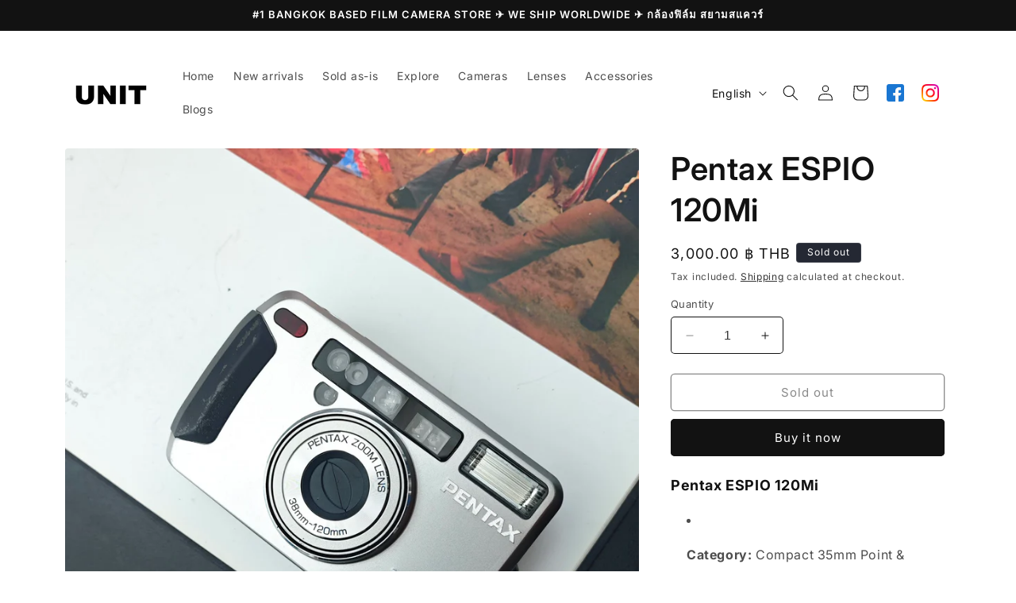

--- FILE ---
content_type: text/html; charset=utf-8
request_url: https://unit-filmcamera.com/products/pentax-espio-120mi-1
body_size: 71305
content:
<!doctype html>
<html class="no-js" lang="en">
  <head>
    <meta charset="utf-8">
    <meta http-equiv="X-UA-Compatible" content="IE=edge">
    <meta name="viewport" content="width=device-width,initial-scale=1">
    <meta name="theme-color" content="">
    <link rel="canonical" href="https://unit-filmcamera.com/products/pentax-espio-120mi-1"><link rel="icon" type="image/png" href="//unit-filmcamera.com/cdn/shop/files/logoUnitsq.png?crop=center&height=32&v=1698993798&width=32"><link rel="preconnect" href="https://fonts.shopifycdn.com" crossorigin><title>
      Pentax ESPIO 120Mi
 &ndash; UNIT CAMERA SHOP | BKK</title>

    
      <meta name="description" content="Pentax ESPIO 120Mi Category: Compact 35mm Point &amp;amp; Shoot Film Camera Film Format: 35mm Lens: Pentax Zoom Lens 38-120mm f/5.8–12.5 Shutter Speed Range: 1/400 sec – 2 sec Aperture Range: f/5.8–12.5 (wide) Autofocus: Infrared active autofocus with focus lock Exposure Metering: Programmed automatic exposure ISO Range: D">
    

    

<meta property="og:site_name" content="UNIT CAMERA SHOP | BKK">
<meta property="og:url" content="https://unit-filmcamera.com/products/pentax-espio-120mi-1">
<meta property="og:title" content="Pentax ESPIO 120Mi">
<meta property="og:type" content="product">
<meta property="og:description" content="Pentax ESPIO 120Mi Category: Compact 35mm Point &amp;amp; Shoot Film Camera Film Format: 35mm Lens: Pentax Zoom Lens 38-120mm f/5.8–12.5 Shutter Speed Range: 1/400 sec – 2 sec Aperture Range: f/5.8–12.5 (wide) Autofocus: Infrared active autofocus with focus lock Exposure Metering: Programmed automatic exposure ISO Range: D"><meta property="og:image" content="http://unit-filmcamera.com/cdn/shop/files/IMG_20250724_124100.jpg?v=1754204922">
  <meta property="og:image:secure_url" content="https://unit-filmcamera.com/cdn/shop/files/IMG_20250724_124100.jpg?v=1754204922">
  <meta property="og:image:width" content="3072">
  <meta property="og:image:height" content="4096"><meta property="og:price:amount" content="3,000.00">
  <meta property="og:price:currency" content="THB"><meta name="twitter:card" content="summary_large_image">
<meta name="twitter:title" content="Pentax ESPIO 120Mi">
<meta name="twitter:description" content="Pentax ESPIO 120Mi Category: Compact 35mm Point &amp;amp; Shoot Film Camera Film Format: 35mm Lens: Pentax Zoom Lens 38-120mm f/5.8–12.5 Shutter Speed Range: 1/400 sec – 2 sec Aperture Range: f/5.8–12.5 (wide) Autofocus: Infrared active autofocus with focus lock Exposure Metering: Programmed automatic exposure ISO Range: D">


    <script>fbq('track', 'Search');</script>
    <script src="//unit-filmcamera.com/cdn/shop/t/8/assets/constants.js?v=58251544750838685771698312720" defer="defer"></script>
    <script src="//unit-filmcamera.com/cdn/shop/t/8/assets/pubsub.js?v=158357773527763999511698312723" defer="defer"></script>
    <script src="//unit-filmcamera.com/cdn/shop/t/8/assets/global.js?v=54939145903281508041698312722" defer="defer"></script><script src="//unit-filmcamera.com/cdn/shop/t/8/assets/animations.js?v=88693664871331136111698312721" defer="defer"></script><script>window.performance && window.performance.mark && window.performance.mark('shopify.content_for_header.start');</script><meta name="facebook-domain-verification" content="7zlihysrfqno5kwrlp8inzwxr94wre">
<meta name="google-site-verification" content="GboKpU4Mmx6_HDYkye0ruGMAhnd6Eek826FL0TPZ1rc">
<meta id="shopify-digital-wallet" name="shopify-digital-wallet" content="/8206549051/digital_wallets/dialog">
<link rel="alternate" hreflang="x-default" href="https://unit-filmcamera.com/products/pentax-espio-120mi-1">
<link rel="alternate" hreflang="en" href="https://unit-filmcamera.com/products/pentax-espio-120mi-1">
<link rel="alternate" hreflang="zh-Hans" href="https://unit-filmcamera.com/zh/products/pentax-espio-120mi-1">
<link rel="alternate" hreflang="th" href="https://unit-filmcamera.com/th/products/pentax-espio-120mi-1">
<link rel="alternate" hreflang="zh-Hans-AC" href="https://unit-filmcamera.com/zh/products/pentax-espio-120mi-1">
<link rel="alternate" hreflang="zh-Hans-AD" href="https://unit-filmcamera.com/zh/products/pentax-espio-120mi-1">
<link rel="alternate" hreflang="zh-Hans-AE" href="https://unit-filmcamera.com/zh/products/pentax-espio-120mi-1">
<link rel="alternate" hreflang="zh-Hans-AF" href="https://unit-filmcamera.com/zh/products/pentax-espio-120mi-1">
<link rel="alternate" hreflang="zh-Hans-AG" href="https://unit-filmcamera.com/zh/products/pentax-espio-120mi-1">
<link rel="alternate" hreflang="zh-Hans-AI" href="https://unit-filmcamera.com/zh/products/pentax-espio-120mi-1">
<link rel="alternate" hreflang="zh-Hans-AL" href="https://unit-filmcamera.com/zh/products/pentax-espio-120mi-1">
<link rel="alternate" hreflang="zh-Hans-AM" href="https://unit-filmcamera.com/zh/products/pentax-espio-120mi-1">
<link rel="alternate" hreflang="zh-Hans-AO" href="https://unit-filmcamera.com/zh/products/pentax-espio-120mi-1">
<link rel="alternate" hreflang="zh-Hans-AR" href="https://unit-filmcamera.com/zh/products/pentax-espio-120mi-1">
<link rel="alternate" hreflang="zh-Hans-AT" href="https://unit-filmcamera.com/zh/products/pentax-espio-120mi-1">
<link rel="alternate" hreflang="zh-Hans-AU" href="https://unit-filmcamera.com/zh/products/pentax-espio-120mi-1">
<link rel="alternate" hreflang="zh-Hans-AW" href="https://unit-filmcamera.com/zh/products/pentax-espio-120mi-1">
<link rel="alternate" hreflang="zh-Hans-AX" href="https://unit-filmcamera.com/zh/products/pentax-espio-120mi-1">
<link rel="alternate" hreflang="zh-Hans-AZ" href="https://unit-filmcamera.com/zh/products/pentax-espio-120mi-1">
<link rel="alternate" hreflang="zh-Hans-BA" href="https://unit-filmcamera.com/zh/products/pentax-espio-120mi-1">
<link rel="alternate" hreflang="zh-Hans-BB" href="https://unit-filmcamera.com/zh/products/pentax-espio-120mi-1">
<link rel="alternate" hreflang="zh-Hans-BD" href="https://unit-filmcamera.com/zh/products/pentax-espio-120mi-1">
<link rel="alternate" hreflang="zh-Hans-BE" href="https://unit-filmcamera.com/zh/products/pentax-espio-120mi-1">
<link rel="alternate" hreflang="zh-Hans-BF" href="https://unit-filmcamera.com/zh/products/pentax-espio-120mi-1">
<link rel="alternate" hreflang="zh-Hans-BG" href="https://unit-filmcamera.com/zh/products/pentax-espio-120mi-1">
<link rel="alternate" hreflang="zh-Hans-BH" href="https://unit-filmcamera.com/zh/products/pentax-espio-120mi-1">
<link rel="alternate" hreflang="zh-Hans-BI" href="https://unit-filmcamera.com/zh/products/pentax-espio-120mi-1">
<link rel="alternate" hreflang="zh-Hans-BJ" href="https://unit-filmcamera.com/zh/products/pentax-espio-120mi-1">
<link rel="alternate" hreflang="zh-Hans-BL" href="https://unit-filmcamera.com/zh/products/pentax-espio-120mi-1">
<link rel="alternate" hreflang="zh-Hans-BM" href="https://unit-filmcamera.com/zh/products/pentax-espio-120mi-1">
<link rel="alternate" hreflang="zh-Hans-BN" href="https://unit-filmcamera.com/zh/products/pentax-espio-120mi-1">
<link rel="alternate" hreflang="zh-Hans-BO" href="https://unit-filmcamera.com/zh/products/pentax-espio-120mi-1">
<link rel="alternate" hreflang="zh-Hans-BQ" href="https://unit-filmcamera.com/zh/products/pentax-espio-120mi-1">
<link rel="alternate" hreflang="zh-Hans-BR" href="https://unit-filmcamera.com/zh/products/pentax-espio-120mi-1">
<link rel="alternate" hreflang="zh-Hans-BS" href="https://unit-filmcamera.com/zh/products/pentax-espio-120mi-1">
<link rel="alternate" hreflang="zh-Hans-BT" href="https://unit-filmcamera.com/zh/products/pentax-espio-120mi-1">
<link rel="alternate" hreflang="zh-Hans-BW" href="https://unit-filmcamera.com/zh/products/pentax-espio-120mi-1">
<link rel="alternate" hreflang="zh-Hans-BY" href="https://unit-filmcamera.com/zh/products/pentax-espio-120mi-1">
<link rel="alternate" hreflang="zh-Hans-BZ" href="https://unit-filmcamera.com/zh/products/pentax-espio-120mi-1">
<link rel="alternate" hreflang="zh-Hans-CA" href="https://unit-filmcamera.com/zh/products/pentax-espio-120mi-1">
<link rel="alternate" hreflang="zh-Hans-CC" href="https://unit-filmcamera.com/zh/products/pentax-espio-120mi-1">
<link rel="alternate" hreflang="zh-Hans-CD" href="https://unit-filmcamera.com/zh/products/pentax-espio-120mi-1">
<link rel="alternate" hreflang="zh-Hans-CF" href="https://unit-filmcamera.com/zh/products/pentax-espio-120mi-1">
<link rel="alternate" hreflang="zh-Hans-CG" href="https://unit-filmcamera.com/zh/products/pentax-espio-120mi-1">
<link rel="alternate" hreflang="zh-Hans-CH" href="https://unit-filmcamera.com/zh/products/pentax-espio-120mi-1">
<link rel="alternate" hreflang="zh-Hans-CI" href="https://unit-filmcamera.com/zh/products/pentax-espio-120mi-1">
<link rel="alternate" hreflang="zh-Hans-CK" href="https://unit-filmcamera.com/zh/products/pentax-espio-120mi-1">
<link rel="alternate" hreflang="zh-Hans-CL" href="https://unit-filmcamera.com/zh/products/pentax-espio-120mi-1">
<link rel="alternate" hreflang="zh-Hans-CM" href="https://unit-filmcamera.com/zh/products/pentax-espio-120mi-1">
<link rel="alternate" hreflang="zh-Hans-CN" href="https://unit-filmcamera.com/zh/products/pentax-espio-120mi-1">
<link rel="alternate" hreflang="zh-Hans-CO" href="https://unit-filmcamera.com/zh/products/pentax-espio-120mi-1">
<link rel="alternate" hreflang="zh-Hans-CR" href="https://unit-filmcamera.com/zh/products/pentax-espio-120mi-1">
<link rel="alternate" hreflang="zh-Hans-CV" href="https://unit-filmcamera.com/zh/products/pentax-espio-120mi-1">
<link rel="alternate" hreflang="zh-Hans-CW" href="https://unit-filmcamera.com/zh/products/pentax-espio-120mi-1">
<link rel="alternate" hreflang="zh-Hans-CX" href="https://unit-filmcamera.com/zh/products/pentax-espio-120mi-1">
<link rel="alternate" hreflang="zh-Hans-CY" href="https://unit-filmcamera.com/zh/products/pentax-espio-120mi-1">
<link rel="alternate" hreflang="zh-Hans-CZ" href="https://unit-filmcamera.com/zh/products/pentax-espio-120mi-1">
<link rel="alternate" hreflang="zh-Hans-DE" href="https://unit-filmcamera.com/zh/products/pentax-espio-120mi-1">
<link rel="alternate" hreflang="zh-Hans-DJ" href="https://unit-filmcamera.com/zh/products/pentax-espio-120mi-1">
<link rel="alternate" hreflang="zh-Hans-DK" href="https://unit-filmcamera.com/zh/products/pentax-espio-120mi-1">
<link rel="alternate" hreflang="zh-Hans-DM" href="https://unit-filmcamera.com/zh/products/pentax-espio-120mi-1">
<link rel="alternate" hreflang="zh-Hans-DO" href="https://unit-filmcamera.com/zh/products/pentax-espio-120mi-1">
<link rel="alternate" hreflang="zh-Hans-DZ" href="https://unit-filmcamera.com/zh/products/pentax-espio-120mi-1">
<link rel="alternate" hreflang="zh-Hans-EC" href="https://unit-filmcamera.com/zh/products/pentax-espio-120mi-1">
<link rel="alternate" hreflang="zh-Hans-EE" href="https://unit-filmcamera.com/zh/products/pentax-espio-120mi-1">
<link rel="alternate" hreflang="zh-Hans-EG" href="https://unit-filmcamera.com/zh/products/pentax-espio-120mi-1">
<link rel="alternate" hreflang="zh-Hans-EH" href="https://unit-filmcamera.com/zh/products/pentax-espio-120mi-1">
<link rel="alternate" hreflang="zh-Hans-ER" href="https://unit-filmcamera.com/zh/products/pentax-espio-120mi-1">
<link rel="alternate" hreflang="zh-Hans-ES" href="https://unit-filmcamera.com/zh/products/pentax-espio-120mi-1">
<link rel="alternate" hreflang="zh-Hans-ET" href="https://unit-filmcamera.com/zh/products/pentax-espio-120mi-1">
<link rel="alternate" hreflang="zh-Hans-FI" href="https://unit-filmcamera.com/zh/products/pentax-espio-120mi-1">
<link rel="alternate" hreflang="zh-Hans-FJ" href="https://unit-filmcamera.com/zh/products/pentax-espio-120mi-1">
<link rel="alternate" hreflang="zh-Hans-FK" href="https://unit-filmcamera.com/zh/products/pentax-espio-120mi-1">
<link rel="alternate" hreflang="zh-Hans-FO" href="https://unit-filmcamera.com/zh/products/pentax-espio-120mi-1">
<link rel="alternate" hreflang="zh-Hans-FR" href="https://unit-filmcamera.com/zh/products/pentax-espio-120mi-1">
<link rel="alternate" hreflang="zh-Hans-GA" href="https://unit-filmcamera.com/zh/products/pentax-espio-120mi-1">
<link rel="alternate" hreflang="zh-Hans-GB" href="https://unit-filmcamera.com/zh/products/pentax-espio-120mi-1">
<link rel="alternate" hreflang="zh-Hans-GD" href="https://unit-filmcamera.com/zh/products/pentax-espio-120mi-1">
<link rel="alternate" hreflang="zh-Hans-GE" href="https://unit-filmcamera.com/zh/products/pentax-espio-120mi-1">
<link rel="alternate" hreflang="zh-Hans-GF" href="https://unit-filmcamera.com/zh/products/pentax-espio-120mi-1">
<link rel="alternate" hreflang="zh-Hans-GG" href="https://unit-filmcamera.com/zh/products/pentax-espio-120mi-1">
<link rel="alternate" hreflang="zh-Hans-GH" href="https://unit-filmcamera.com/zh/products/pentax-espio-120mi-1">
<link rel="alternate" hreflang="zh-Hans-GI" href="https://unit-filmcamera.com/zh/products/pentax-espio-120mi-1">
<link rel="alternate" hreflang="zh-Hans-GL" href="https://unit-filmcamera.com/zh/products/pentax-espio-120mi-1">
<link rel="alternate" hreflang="zh-Hans-GM" href="https://unit-filmcamera.com/zh/products/pentax-espio-120mi-1">
<link rel="alternate" hreflang="zh-Hans-GN" href="https://unit-filmcamera.com/zh/products/pentax-espio-120mi-1">
<link rel="alternate" hreflang="zh-Hans-GP" href="https://unit-filmcamera.com/zh/products/pentax-espio-120mi-1">
<link rel="alternate" hreflang="zh-Hans-GQ" href="https://unit-filmcamera.com/zh/products/pentax-espio-120mi-1">
<link rel="alternate" hreflang="zh-Hans-GR" href="https://unit-filmcamera.com/zh/products/pentax-espio-120mi-1">
<link rel="alternate" hreflang="zh-Hans-GS" href="https://unit-filmcamera.com/zh/products/pentax-espio-120mi-1">
<link rel="alternate" hreflang="zh-Hans-GT" href="https://unit-filmcamera.com/zh/products/pentax-espio-120mi-1">
<link rel="alternate" hreflang="zh-Hans-GW" href="https://unit-filmcamera.com/zh/products/pentax-espio-120mi-1">
<link rel="alternate" hreflang="zh-Hans-GY" href="https://unit-filmcamera.com/zh/products/pentax-espio-120mi-1">
<link rel="alternate" hreflang="zh-Hans-HK" href="https://unit-filmcamera.com/zh/products/pentax-espio-120mi-1">
<link rel="alternate" hreflang="zh-Hans-HN" href="https://unit-filmcamera.com/zh/products/pentax-espio-120mi-1">
<link rel="alternate" hreflang="zh-Hans-HR" href="https://unit-filmcamera.com/zh/products/pentax-espio-120mi-1">
<link rel="alternate" hreflang="zh-Hans-HT" href="https://unit-filmcamera.com/zh/products/pentax-espio-120mi-1">
<link rel="alternate" hreflang="zh-Hans-HU" href="https://unit-filmcamera.com/zh/products/pentax-espio-120mi-1">
<link rel="alternate" hreflang="zh-Hans-ID" href="https://unit-filmcamera.com/zh/products/pentax-espio-120mi-1">
<link rel="alternate" hreflang="zh-Hans-IE" href="https://unit-filmcamera.com/zh/products/pentax-espio-120mi-1">
<link rel="alternate" hreflang="zh-Hans-IL" href="https://unit-filmcamera.com/zh/products/pentax-espio-120mi-1">
<link rel="alternate" hreflang="zh-Hans-IM" href="https://unit-filmcamera.com/zh/products/pentax-espio-120mi-1">
<link rel="alternate" hreflang="zh-Hans-IN" href="https://unit-filmcamera.com/zh/products/pentax-espio-120mi-1">
<link rel="alternate" hreflang="zh-Hans-IO" href="https://unit-filmcamera.com/zh/products/pentax-espio-120mi-1">
<link rel="alternate" hreflang="zh-Hans-IQ" href="https://unit-filmcamera.com/zh/products/pentax-espio-120mi-1">
<link rel="alternate" hreflang="zh-Hans-IS" href="https://unit-filmcamera.com/zh/products/pentax-espio-120mi-1">
<link rel="alternate" hreflang="zh-Hans-IT" href="https://unit-filmcamera.com/zh/products/pentax-espio-120mi-1">
<link rel="alternate" hreflang="zh-Hans-JE" href="https://unit-filmcamera.com/zh/products/pentax-espio-120mi-1">
<link rel="alternate" hreflang="zh-Hans-JM" href="https://unit-filmcamera.com/zh/products/pentax-espio-120mi-1">
<link rel="alternate" hreflang="zh-Hans-JO" href="https://unit-filmcamera.com/zh/products/pentax-espio-120mi-1">
<link rel="alternate" hreflang="zh-Hans-JP" href="https://unit-filmcamera.com/zh/products/pentax-espio-120mi-1">
<link rel="alternate" hreflang="zh-Hans-KE" href="https://unit-filmcamera.com/zh/products/pentax-espio-120mi-1">
<link rel="alternate" hreflang="zh-Hans-KG" href="https://unit-filmcamera.com/zh/products/pentax-espio-120mi-1">
<link rel="alternate" hreflang="zh-Hans-KH" href="https://unit-filmcamera.com/zh/products/pentax-espio-120mi-1">
<link rel="alternate" hreflang="zh-Hans-KI" href="https://unit-filmcamera.com/zh/products/pentax-espio-120mi-1">
<link rel="alternate" hreflang="zh-Hans-KM" href="https://unit-filmcamera.com/zh/products/pentax-espio-120mi-1">
<link rel="alternate" hreflang="zh-Hans-KN" href="https://unit-filmcamera.com/zh/products/pentax-espio-120mi-1">
<link rel="alternate" hreflang="zh-Hans-KR" href="https://unit-filmcamera.com/zh/products/pentax-espio-120mi-1">
<link rel="alternate" hreflang="zh-Hans-KW" href="https://unit-filmcamera.com/zh/products/pentax-espio-120mi-1">
<link rel="alternate" hreflang="zh-Hans-KY" href="https://unit-filmcamera.com/zh/products/pentax-espio-120mi-1">
<link rel="alternate" hreflang="zh-Hans-KZ" href="https://unit-filmcamera.com/zh/products/pentax-espio-120mi-1">
<link rel="alternate" hreflang="zh-Hans-LA" href="https://unit-filmcamera.com/zh/products/pentax-espio-120mi-1">
<link rel="alternate" hreflang="zh-Hans-LB" href="https://unit-filmcamera.com/zh/products/pentax-espio-120mi-1">
<link rel="alternate" hreflang="zh-Hans-LC" href="https://unit-filmcamera.com/zh/products/pentax-espio-120mi-1">
<link rel="alternate" hreflang="zh-Hans-LI" href="https://unit-filmcamera.com/zh/products/pentax-espio-120mi-1">
<link rel="alternate" hreflang="zh-Hans-LK" href="https://unit-filmcamera.com/zh/products/pentax-espio-120mi-1">
<link rel="alternate" hreflang="zh-Hans-LR" href="https://unit-filmcamera.com/zh/products/pentax-espio-120mi-1">
<link rel="alternate" hreflang="zh-Hans-LS" href="https://unit-filmcamera.com/zh/products/pentax-espio-120mi-1">
<link rel="alternate" hreflang="zh-Hans-LT" href="https://unit-filmcamera.com/zh/products/pentax-espio-120mi-1">
<link rel="alternate" hreflang="zh-Hans-LU" href="https://unit-filmcamera.com/zh/products/pentax-espio-120mi-1">
<link rel="alternate" hreflang="zh-Hans-LV" href="https://unit-filmcamera.com/zh/products/pentax-espio-120mi-1">
<link rel="alternate" hreflang="zh-Hans-LY" href="https://unit-filmcamera.com/zh/products/pentax-espio-120mi-1">
<link rel="alternate" hreflang="zh-Hans-MA" href="https://unit-filmcamera.com/zh/products/pentax-espio-120mi-1">
<link rel="alternate" hreflang="zh-Hans-MC" href="https://unit-filmcamera.com/zh/products/pentax-espio-120mi-1">
<link rel="alternate" hreflang="zh-Hans-MD" href="https://unit-filmcamera.com/zh/products/pentax-espio-120mi-1">
<link rel="alternate" hreflang="zh-Hans-ME" href="https://unit-filmcamera.com/zh/products/pentax-espio-120mi-1">
<link rel="alternate" hreflang="zh-Hans-MF" href="https://unit-filmcamera.com/zh/products/pentax-espio-120mi-1">
<link rel="alternate" hreflang="zh-Hans-MG" href="https://unit-filmcamera.com/zh/products/pentax-espio-120mi-1">
<link rel="alternate" hreflang="zh-Hans-MK" href="https://unit-filmcamera.com/zh/products/pentax-espio-120mi-1">
<link rel="alternate" hreflang="zh-Hans-ML" href="https://unit-filmcamera.com/zh/products/pentax-espio-120mi-1">
<link rel="alternate" hreflang="zh-Hans-MM" href="https://unit-filmcamera.com/zh/products/pentax-espio-120mi-1">
<link rel="alternate" hreflang="zh-Hans-MN" href="https://unit-filmcamera.com/zh/products/pentax-espio-120mi-1">
<link rel="alternate" hreflang="zh-Hans-MO" href="https://unit-filmcamera.com/zh/products/pentax-espio-120mi-1">
<link rel="alternate" hreflang="zh-Hans-MQ" href="https://unit-filmcamera.com/zh/products/pentax-espio-120mi-1">
<link rel="alternate" hreflang="zh-Hans-MR" href="https://unit-filmcamera.com/zh/products/pentax-espio-120mi-1">
<link rel="alternate" hreflang="zh-Hans-MS" href="https://unit-filmcamera.com/zh/products/pentax-espio-120mi-1">
<link rel="alternate" hreflang="zh-Hans-MT" href="https://unit-filmcamera.com/zh/products/pentax-espio-120mi-1">
<link rel="alternate" hreflang="zh-Hans-MU" href="https://unit-filmcamera.com/zh/products/pentax-espio-120mi-1">
<link rel="alternate" hreflang="zh-Hans-MV" href="https://unit-filmcamera.com/zh/products/pentax-espio-120mi-1">
<link rel="alternate" hreflang="zh-Hans-MW" href="https://unit-filmcamera.com/zh/products/pentax-espio-120mi-1">
<link rel="alternate" hreflang="zh-Hans-MX" href="https://unit-filmcamera.com/zh/products/pentax-espio-120mi-1">
<link rel="alternate" hreflang="zh-Hans-MY" href="https://unit-filmcamera.com/zh/products/pentax-espio-120mi-1">
<link rel="alternate" hreflang="zh-Hans-MZ" href="https://unit-filmcamera.com/zh/products/pentax-espio-120mi-1">
<link rel="alternate" hreflang="zh-Hans-NA" href="https://unit-filmcamera.com/zh/products/pentax-espio-120mi-1">
<link rel="alternate" hreflang="zh-Hans-NC" href="https://unit-filmcamera.com/zh/products/pentax-espio-120mi-1">
<link rel="alternate" hreflang="zh-Hans-NE" href="https://unit-filmcamera.com/zh/products/pentax-espio-120mi-1">
<link rel="alternate" hreflang="zh-Hans-NF" href="https://unit-filmcamera.com/zh/products/pentax-espio-120mi-1">
<link rel="alternate" hreflang="zh-Hans-NG" href="https://unit-filmcamera.com/zh/products/pentax-espio-120mi-1">
<link rel="alternate" hreflang="zh-Hans-NI" href="https://unit-filmcamera.com/zh/products/pentax-espio-120mi-1">
<link rel="alternate" hreflang="zh-Hans-NL" href="https://unit-filmcamera.com/zh/products/pentax-espio-120mi-1">
<link rel="alternate" hreflang="zh-Hans-NO" href="https://unit-filmcamera.com/zh/products/pentax-espio-120mi-1">
<link rel="alternate" hreflang="zh-Hans-NP" href="https://unit-filmcamera.com/zh/products/pentax-espio-120mi-1">
<link rel="alternate" hreflang="zh-Hans-NR" href="https://unit-filmcamera.com/zh/products/pentax-espio-120mi-1">
<link rel="alternate" hreflang="zh-Hans-NU" href="https://unit-filmcamera.com/zh/products/pentax-espio-120mi-1">
<link rel="alternate" hreflang="zh-Hans-NZ" href="https://unit-filmcamera.com/zh/products/pentax-espio-120mi-1">
<link rel="alternate" hreflang="zh-Hans-OM" href="https://unit-filmcamera.com/zh/products/pentax-espio-120mi-1">
<link rel="alternate" hreflang="zh-Hans-PA" href="https://unit-filmcamera.com/zh/products/pentax-espio-120mi-1">
<link rel="alternate" hreflang="zh-Hans-PE" href="https://unit-filmcamera.com/zh/products/pentax-espio-120mi-1">
<link rel="alternate" hreflang="zh-Hans-PF" href="https://unit-filmcamera.com/zh/products/pentax-espio-120mi-1">
<link rel="alternate" hreflang="zh-Hans-PG" href="https://unit-filmcamera.com/zh/products/pentax-espio-120mi-1">
<link rel="alternate" hreflang="zh-Hans-PH" href="https://unit-filmcamera.com/zh/products/pentax-espio-120mi-1">
<link rel="alternate" hreflang="zh-Hans-PK" href="https://unit-filmcamera.com/zh/products/pentax-espio-120mi-1">
<link rel="alternate" hreflang="zh-Hans-PL" href="https://unit-filmcamera.com/zh/products/pentax-espio-120mi-1">
<link rel="alternate" hreflang="zh-Hans-PM" href="https://unit-filmcamera.com/zh/products/pentax-espio-120mi-1">
<link rel="alternate" hreflang="zh-Hans-PN" href="https://unit-filmcamera.com/zh/products/pentax-espio-120mi-1">
<link rel="alternate" hreflang="zh-Hans-PS" href="https://unit-filmcamera.com/zh/products/pentax-espio-120mi-1">
<link rel="alternate" hreflang="zh-Hans-PT" href="https://unit-filmcamera.com/zh/products/pentax-espio-120mi-1">
<link rel="alternate" hreflang="zh-Hans-PY" href="https://unit-filmcamera.com/zh/products/pentax-espio-120mi-1">
<link rel="alternate" hreflang="zh-Hans-QA" href="https://unit-filmcamera.com/zh/products/pentax-espio-120mi-1">
<link rel="alternate" hreflang="zh-Hans-RE" href="https://unit-filmcamera.com/zh/products/pentax-espio-120mi-1">
<link rel="alternate" hreflang="zh-Hans-RO" href="https://unit-filmcamera.com/zh/products/pentax-espio-120mi-1">
<link rel="alternate" hreflang="zh-Hans-RS" href="https://unit-filmcamera.com/zh/products/pentax-espio-120mi-1">
<link rel="alternate" hreflang="zh-Hans-RU" href="https://unit-filmcamera.com/zh/products/pentax-espio-120mi-1">
<link rel="alternate" hreflang="zh-Hans-RW" href="https://unit-filmcamera.com/zh/products/pentax-espio-120mi-1">
<link rel="alternate" hreflang="zh-Hans-SA" href="https://unit-filmcamera.com/zh/products/pentax-espio-120mi-1">
<link rel="alternate" hreflang="zh-Hans-SB" href="https://unit-filmcamera.com/zh/products/pentax-espio-120mi-1">
<link rel="alternate" hreflang="zh-Hans-SC" href="https://unit-filmcamera.com/zh/products/pentax-espio-120mi-1">
<link rel="alternate" hreflang="zh-Hans-SD" href="https://unit-filmcamera.com/zh/products/pentax-espio-120mi-1">
<link rel="alternate" hreflang="zh-Hans-SE" href="https://unit-filmcamera.com/zh/products/pentax-espio-120mi-1">
<link rel="alternate" hreflang="zh-Hans-SG" href="https://unit-filmcamera.com/zh/products/pentax-espio-120mi-1">
<link rel="alternate" hreflang="zh-Hans-SH" href="https://unit-filmcamera.com/zh/products/pentax-espio-120mi-1">
<link rel="alternate" hreflang="zh-Hans-SI" href="https://unit-filmcamera.com/zh/products/pentax-espio-120mi-1">
<link rel="alternate" hreflang="zh-Hans-SJ" href="https://unit-filmcamera.com/zh/products/pentax-espio-120mi-1">
<link rel="alternate" hreflang="zh-Hans-SK" href="https://unit-filmcamera.com/zh/products/pentax-espio-120mi-1">
<link rel="alternate" hreflang="zh-Hans-SL" href="https://unit-filmcamera.com/zh/products/pentax-espio-120mi-1">
<link rel="alternate" hreflang="zh-Hans-SM" href="https://unit-filmcamera.com/zh/products/pentax-espio-120mi-1">
<link rel="alternate" hreflang="zh-Hans-SN" href="https://unit-filmcamera.com/zh/products/pentax-espio-120mi-1">
<link rel="alternate" hreflang="zh-Hans-SO" href="https://unit-filmcamera.com/zh/products/pentax-espio-120mi-1">
<link rel="alternate" hreflang="zh-Hans-SR" href="https://unit-filmcamera.com/zh/products/pentax-espio-120mi-1">
<link rel="alternate" hreflang="zh-Hans-SS" href="https://unit-filmcamera.com/zh/products/pentax-espio-120mi-1">
<link rel="alternate" hreflang="zh-Hans-ST" href="https://unit-filmcamera.com/zh/products/pentax-espio-120mi-1">
<link rel="alternate" hreflang="zh-Hans-SV" href="https://unit-filmcamera.com/zh/products/pentax-espio-120mi-1">
<link rel="alternate" hreflang="zh-Hans-SX" href="https://unit-filmcamera.com/zh/products/pentax-espio-120mi-1">
<link rel="alternate" hreflang="zh-Hans-SZ" href="https://unit-filmcamera.com/zh/products/pentax-espio-120mi-1">
<link rel="alternate" hreflang="zh-Hans-TA" href="https://unit-filmcamera.com/zh/products/pentax-espio-120mi-1">
<link rel="alternate" hreflang="zh-Hans-TC" href="https://unit-filmcamera.com/zh/products/pentax-espio-120mi-1">
<link rel="alternate" hreflang="zh-Hans-TD" href="https://unit-filmcamera.com/zh/products/pentax-espio-120mi-1">
<link rel="alternate" hreflang="zh-Hans-TF" href="https://unit-filmcamera.com/zh/products/pentax-espio-120mi-1">
<link rel="alternate" hreflang="zh-Hans-TG" href="https://unit-filmcamera.com/zh/products/pentax-espio-120mi-1">
<link rel="alternate" hreflang="zh-Hans-TH" href="https://unit-filmcamera.com/zh/products/pentax-espio-120mi-1">
<link rel="alternate" hreflang="zh-Hans-TJ" href="https://unit-filmcamera.com/zh/products/pentax-espio-120mi-1">
<link rel="alternate" hreflang="zh-Hans-TK" href="https://unit-filmcamera.com/zh/products/pentax-espio-120mi-1">
<link rel="alternate" hreflang="zh-Hans-TL" href="https://unit-filmcamera.com/zh/products/pentax-espio-120mi-1">
<link rel="alternate" hreflang="zh-Hans-TM" href="https://unit-filmcamera.com/zh/products/pentax-espio-120mi-1">
<link rel="alternate" hreflang="zh-Hans-TN" href="https://unit-filmcamera.com/zh/products/pentax-espio-120mi-1">
<link rel="alternate" hreflang="zh-Hans-TO" href="https://unit-filmcamera.com/zh/products/pentax-espio-120mi-1">
<link rel="alternate" hreflang="zh-Hans-TR" href="https://unit-filmcamera.com/zh/products/pentax-espio-120mi-1">
<link rel="alternate" hreflang="zh-Hans-TT" href="https://unit-filmcamera.com/zh/products/pentax-espio-120mi-1">
<link rel="alternate" hreflang="zh-Hans-TV" href="https://unit-filmcamera.com/zh/products/pentax-espio-120mi-1">
<link rel="alternate" hreflang="zh-Hans-TW" href="https://unit-filmcamera.com/zh/products/pentax-espio-120mi-1">
<link rel="alternate" hreflang="zh-Hans-TZ" href="https://unit-filmcamera.com/zh/products/pentax-espio-120mi-1">
<link rel="alternate" hreflang="zh-Hans-UA" href="https://unit-filmcamera.com/zh/products/pentax-espio-120mi-1">
<link rel="alternate" hreflang="zh-Hans-UG" href="https://unit-filmcamera.com/zh/products/pentax-espio-120mi-1">
<link rel="alternate" hreflang="zh-Hans-UM" href="https://unit-filmcamera.com/zh/products/pentax-espio-120mi-1">
<link rel="alternate" hreflang="zh-Hans-US" href="https://unit-filmcamera.com/zh/products/pentax-espio-120mi-1">
<link rel="alternate" hreflang="zh-Hans-UY" href="https://unit-filmcamera.com/zh/products/pentax-espio-120mi-1">
<link rel="alternate" hreflang="zh-Hans-UZ" href="https://unit-filmcamera.com/zh/products/pentax-espio-120mi-1">
<link rel="alternate" hreflang="zh-Hans-VA" href="https://unit-filmcamera.com/zh/products/pentax-espio-120mi-1">
<link rel="alternate" hreflang="zh-Hans-VC" href="https://unit-filmcamera.com/zh/products/pentax-espio-120mi-1">
<link rel="alternate" hreflang="zh-Hans-VE" href="https://unit-filmcamera.com/zh/products/pentax-espio-120mi-1">
<link rel="alternate" hreflang="zh-Hans-VG" href="https://unit-filmcamera.com/zh/products/pentax-espio-120mi-1">
<link rel="alternate" hreflang="zh-Hans-VN" href="https://unit-filmcamera.com/zh/products/pentax-espio-120mi-1">
<link rel="alternate" hreflang="zh-Hans-VU" href="https://unit-filmcamera.com/zh/products/pentax-espio-120mi-1">
<link rel="alternate" hreflang="zh-Hans-WF" href="https://unit-filmcamera.com/zh/products/pentax-espio-120mi-1">
<link rel="alternate" hreflang="zh-Hans-WS" href="https://unit-filmcamera.com/zh/products/pentax-espio-120mi-1">
<link rel="alternate" hreflang="zh-Hans-XK" href="https://unit-filmcamera.com/zh/products/pentax-espio-120mi-1">
<link rel="alternate" hreflang="zh-Hans-YE" href="https://unit-filmcamera.com/zh/products/pentax-espio-120mi-1">
<link rel="alternate" hreflang="zh-Hans-YT" href="https://unit-filmcamera.com/zh/products/pentax-espio-120mi-1">
<link rel="alternate" hreflang="zh-Hans-ZA" href="https://unit-filmcamera.com/zh/products/pentax-espio-120mi-1">
<link rel="alternate" hreflang="zh-Hans-ZM" href="https://unit-filmcamera.com/zh/products/pentax-espio-120mi-1">
<link rel="alternate" hreflang="zh-Hans-ZW" href="https://unit-filmcamera.com/zh/products/pentax-espio-120mi-1">
<link rel="alternate" type="application/json+oembed" href="https://unit-filmcamera.com/products/pentax-espio-120mi-1.oembed">
<script async="async" src="/checkouts/internal/preloads.js?locale=en-TH"></script>
<script id="shopify-features" type="application/json">{"accessToken":"9f9c47533f7dd729d0bef1bc8d66b9ff","betas":["rich-media-storefront-analytics"],"domain":"unit-filmcamera.com","predictiveSearch":true,"shopId":8206549051,"locale":"en"}</script>
<script>var Shopify = Shopify || {};
Shopify.shop = "camera-shop-unit.myshopify.com";
Shopify.locale = "en";
Shopify.currency = {"active":"THB","rate":"1.0"};
Shopify.country = "TH";
Shopify.theme = {"name":"Spotlight","id":127532564524,"schema_name":"Spotlight","schema_version":"11.0.0","theme_store_id":1891,"role":"main"};
Shopify.theme.handle = "null";
Shopify.theme.style = {"id":null,"handle":null};
Shopify.cdnHost = "unit-filmcamera.com/cdn";
Shopify.routes = Shopify.routes || {};
Shopify.routes.root = "/";</script>
<script type="module">!function(o){(o.Shopify=o.Shopify||{}).modules=!0}(window);</script>
<script>!function(o){function n(){var o=[];function n(){o.push(Array.prototype.slice.apply(arguments))}return n.q=o,n}var t=o.Shopify=o.Shopify||{};t.loadFeatures=n(),t.autoloadFeatures=n()}(window);</script>
<script id="shop-js-analytics" type="application/json">{"pageType":"product"}</script>
<script defer="defer" async type="module" src="//unit-filmcamera.com/cdn/shopifycloud/shop-js/modules/v2/client.init-shop-cart-sync_BdyHc3Nr.en.esm.js"></script>
<script defer="defer" async type="module" src="//unit-filmcamera.com/cdn/shopifycloud/shop-js/modules/v2/chunk.common_Daul8nwZ.esm.js"></script>
<script type="module">
  await import("//unit-filmcamera.com/cdn/shopifycloud/shop-js/modules/v2/client.init-shop-cart-sync_BdyHc3Nr.en.esm.js");
await import("//unit-filmcamera.com/cdn/shopifycloud/shop-js/modules/v2/chunk.common_Daul8nwZ.esm.js");

  window.Shopify.SignInWithShop?.initShopCartSync?.({"fedCMEnabled":true,"windoidEnabled":true});

</script>
<script id="__st">var __st={"a":8206549051,"offset":25200,"reqid":"c67981fb-db1c-48d2-b80e-a57cbe738450-1768945546","pageurl":"unit-filmcamera.com\/products\/pentax-espio-120mi-1","u":"f4d31e17fadb","p":"product","rtyp":"product","rid":7960685150252};</script>
<script>window.ShopifyPaypalV4VisibilityTracking = true;</script>
<script id="captcha-bootstrap">!function(){'use strict';const t='contact',e='account',n='new_comment',o=[[t,t],['blogs',n],['comments',n],[t,'customer']],c=[[e,'customer_login'],[e,'guest_login'],[e,'recover_customer_password'],[e,'create_customer']],r=t=>t.map((([t,e])=>`form[action*='/${t}']:not([data-nocaptcha='true']) input[name='form_type'][value='${e}']`)).join(','),a=t=>()=>t?[...document.querySelectorAll(t)].map((t=>t.form)):[];function s(){const t=[...o],e=r(t);return a(e)}const i='password',u='form_key',d=['recaptcha-v3-token','g-recaptcha-response','h-captcha-response',i],f=()=>{try{return window.sessionStorage}catch{return}},m='__shopify_v',_=t=>t.elements[u];function p(t,e,n=!1){try{const o=window.sessionStorage,c=JSON.parse(o.getItem(e)),{data:r}=function(t){const{data:e,action:n}=t;return t[m]||n?{data:e,action:n}:{data:t,action:n}}(c);for(const[e,n]of Object.entries(r))t.elements[e]&&(t.elements[e].value=n);n&&o.removeItem(e)}catch(o){console.error('form repopulation failed',{error:o})}}const l='form_type',E='cptcha';function T(t){t.dataset[E]=!0}const w=window,h=w.document,L='Shopify',v='ce_forms',y='captcha';let A=!1;((t,e)=>{const n=(g='f06e6c50-85a8-45c8-87d0-21a2b65856fe',I='https://cdn.shopify.com/shopifycloud/storefront-forms-hcaptcha/ce_storefront_forms_captcha_hcaptcha.v1.5.2.iife.js',D={infoText:'Protected by hCaptcha',privacyText:'Privacy',termsText:'Terms'},(t,e,n)=>{const o=w[L][v],c=o.bindForm;if(c)return c(t,g,e,D).then(n);var r;o.q.push([[t,g,e,D],n]),r=I,A||(h.body.append(Object.assign(h.createElement('script'),{id:'captcha-provider',async:!0,src:r})),A=!0)});var g,I,D;w[L]=w[L]||{},w[L][v]=w[L][v]||{},w[L][v].q=[],w[L][y]=w[L][y]||{},w[L][y].protect=function(t,e){n(t,void 0,e),T(t)},Object.freeze(w[L][y]),function(t,e,n,w,h,L){const[v,y,A,g]=function(t,e,n){const i=e?o:[],u=t?c:[],d=[...i,...u],f=r(d),m=r(i),_=r(d.filter((([t,e])=>n.includes(e))));return[a(f),a(m),a(_),s()]}(w,h,L),I=t=>{const e=t.target;return e instanceof HTMLFormElement?e:e&&e.form},D=t=>v().includes(t);t.addEventListener('submit',(t=>{const e=I(t);if(!e)return;const n=D(e)&&!e.dataset.hcaptchaBound&&!e.dataset.recaptchaBound,o=_(e),c=g().includes(e)&&(!o||!o.value);(n||c)&&t.preventDefault(),c&&!n&&(function(t){try{if(!f())return;!function(t){const e=f();if(!e)return;const n=_(t);if(!n)return;const o=n.value;o&&e.removeItem(o)}(t);const e=Array.from(Array(32),(()=>Math.random().toString(36)[2])).join('');!function(t,e){_(t)||t.append(Object.assign(document.createElement('input'),{type:'hidden',name:u})),t.elements[u].value=e}(t,e),function(t,e){const n=f();if(!n)return;const o=[...t.querySelectorAll(`input[type='${i}']`)].map((({name:t})=>t)),c=[...d,...o],r={};for(const[a,s]of new FormData(t).entries())c.includes(a)||(r[a]=s);n.setItem(e,JSON.stringify({[m]:1,action:t.action,data:r}))}(t,e)}catch(e){console.error('failed to persist form',e)}}(e),e.submit())}));const S=(t,e)=>{t&&!t.dataset[E]&&(n(t,e.some((e=>e===t))),T(t))};for(const o of['focusin','change'])t.addEventListener(o,(t=>{const e=I(t);D(e)&&S(e,y())}));const B=e.get('form_key'),M=e.get(l),P=B&&M;t.addEventListener('DOMContentLoaded',(()=>{const t=y();if(P)for(const e of t)e.elements[l].value===M&&p(e,B);[...new Set([...A(),...v().filter((t=>'true'===t.dataset.shopifyCaptcha))])].forEach((e=>S(e,t)))}))}(h,new URLSearchParams(w.location.search),n,t,e,['guest_login'])})(!0,!0)}();</script>
<script integrity="sha256-4kQ18oKyAcykRKYeNunJcIwy7WH5gtpwJnB7kiuLZ1E=" data-source-attribution="shopify.loadfeatures" defer="defer" src="//unit-filmcamera.com/cdn/shopifycloud/storefront/assets/storefront/load_feature-a0a9edcb.js" crossorigin="anonymous"></script>
<script data-source-attribution="shopify.dynamic_checkout.dynamic.init">var Shopify=Shopify||{};Shopify.PaymentButton=Shopify.PaymentButton||{isStorefrontPortableWallets:!0,init:function(){window.Shopify.PaymentButton.init=function(){};var t=document.createElement("script");t.src="https://unit-filmcamera.com/cdn/shopifycloud/portable-wallets/latest/portable-wallets.en.js",t.type="module",document.head.appendChild(t)}};
</script>
<script data-source-attribution="shopify.dynamic_checkout.buyer_consent">
  function portableWalletsHideBuyerConsent(e){var t=document.getElementById("shopify-buyer-consent"),n=document.getElementById("shopify-subscription-policy-button");t&&n&&(t.classList.add("hidden"),t.setAttribute("aria-hidden","true"),n.removeEventListener("click",e))}function portableWalletsShowBuyerConsent(e){var t=document.getElementById("shopify-buyer-consent"),n=document.getElementById("shopify-subscription-policy-button");t&&n&&(t.classList.remove("hidden"),t.removeAttribute("aria-hidden"),n.addEventListener("click",e))}window.Shopify?.PaymentButton&&(window.Shopify.PaymentButton.hideBuyerConsent=portableWalletsHideBuyerConsent,window.Shopify.PaymentButton.showBuyerConsent=portableWalletsShowBuyerConsent);
</script>
<script>
  function portableWalletsCleanup(e){e&&e.src&&console.error("Failed to load portable wallets script "+e.src);var t=document.querySelectorAll("shopify-accelerated-checkout .shopify-payment-button__skeleton, shopify-accelerated-checkout-cart .wallet-cart-button__skeleton"),e=document.getElementById("shopify-buyer-consent");for(let e=0;e<t.length;e++)t[e].remove();e&&e.remove()}function portableWalletsNotLoadedAsModule(e){e instanceof ErrorEvent&&"string"==typeof e.message&&e.message.includes("import.meta")&&"string"==typeof e.filename&&e.filename.includes("portable-wallets")&&(window.removeEventListener("error",portableWalletsNotLoadedAsModule),window.Shopify.PaymentButton.failedToLoad=e,"loading"===document.readyState?document.addEventListener("DOMContentLoaded",window.Shopify.PaymentButton.init):window.Shopify.PaymentButton.init())}window.addEventListener("error",portableWalletsNotLoadedAsModule);
</script>

<script type="module" src="https://unit-filmcamera.com/cdn/shopifycloud/portable-wallets/latest/portable-wallets.en.js" onError="portableWalletsCleanup(this)" crossorigin="anonymous"></script>
<script nomodule>
  document.addEventListener("DOMContentLoaded", portableWalletsCleanup);
</script>

<link id="shopify-accelerated-checkout-styles" rel="stylesheet" media="screen" href="https://unit-filmcamera.com/cdn/shopifycloud/portable-wallets/latest/accelerated-checkout-backwards-compat.css" crossorigin="anonymous">
<style id="shopify-accelerated-checkout-cart">
        #shopify-buyer-consent {
  margin-top: 1em;
  display: inline-block;
  width: 100%;
}

#shopify-buyer-consent.hidden {
  display: none;
}

#shopify-subscription-policy-button {
  background: none;
  border: none;
  padding: 0;
  text-decoration: underline;
  font-size: inherit;
  cursor: pointer;
}

#shopify-subscription-policy-button::before {
  box-shadow: none;
}

      </style>
<script id="sections-script" data-sections="header" defer="defer" src="//unit-filmcamera.com/cdn/shop/t/8/compiled_assets/scripts.js?v=11422"></script>
<script>window.performance && window.performance.mark && window.performance.mark('shopify.content_for_header.end');</script>


    <style data-shopify>
      @font-face {
  font-family: Inter;
  font-weight: 400;
  font-style: normal;
  font-display: swap;
  src: url("//unit-filmcamera.com/cdn/fonts/inter/inter_n4.b2a3f24c19b4de56e8871f609e73ca7f6d2e2bb9.woff2") format("woff2"),
       url("//unit-filmcamera.com/cdn/fonts/inter/inter_n4.af8052d517e0c9ffac7b814872cecc27ae1fa132.woff") format("woff");
}

      @font-face {
  font-family: Inter;
  font-weight: 700;
  font-style: normal;
  font-display: swap;
  src: url("//unit-filmcamera.com/cdn/fonts/inter/inter_n7.02711e6b374660cfc7915d1afc1c204e633421e4.woff2") format("woff2"),
       url("//unit-filmcamera.com/cdn/fonts/inter/inter_n7.6dab87426f6b8813070abd79972ceaf2f8d3b012.woff") format("woff");
}

      @font-face {
  font-family: Inter;
  font-weight: 400;
  font-style: italic;
  font-display: swap;
  src: url("//unit-filmcamera.com/cdn/fonts/inter/inter_i4.feae1981dda792ab80d117249d9c7e0f1017e5b3.woff2") format("woff2"),
       url("//unit-filmcamera.com/cdn/fonts/inter/inter_i4.62773b7113d5e5f02c71486623cf828884c85c6e.woff") format("woff");
}

      @font-face {
  font-family: Inter;
  font-weight: 700;
  font-style: italic;
  font-display: swap;
  src: url("//unit-filmcamera.com/cdn/fonts/inter/inter_i7.b377bcd4cc0f160622a22d638ae7e2cd9b86ea4c.woff2") format("woff2"),
       url("//unit-filmcamera.com/cdn/fonts/inter/inter_i7.7c69a6a34e3bb44fcf6f975857e13b9a9b25beb4.woff") format("woff");
}

      @font-face {
  font-family: Inter;
  font-weight: 600;
  font-style: normal;
  font-display: swap;
  src: url("//unit-filmcamera.com/cdn/fonts/inter/inter_n6.771af0474a71b3797eb38f3487d6fb79d43b6877.woff2") format("woff2"),
       url("//unit-filmcamera.com/cdn/fonts/inter/inter_n6.88c903d8f9e157d48b73b7777d0642925bcecde7.woff") format("woff");
}


      
        :root,
        .color-background-1 {
          --color-background: 255,255,255;
        
          --gradient-background: #ffffff;
        
        --color-foreground: 18,18,18;
        --color-shadow: 18,18,18;
        --color-button: 18,18,18;
        --color-button-text: 255,255,255;
        --color-secondary-button: 255,255,255;
        --color-secondary-button-text: 18,18,18;
        --color-link: 18,18,18;
        --color-badge-foreground: 18,18,18;
        --color-badge-background: 255,255,255;
        --color-badge-border: 18,18,18;
        --payment-terms-background-color: rgb(255 255 255);
      }
      
        
        .color-background-2 {
          --color-background: 243,243,243;
        
          --gradient-background: #f3f3f3;
        
        --color-foreground: 18,18,18;
        --color-shadow: 18,18,18;
        --color-button: 18,18,18;
        --color-button-text: 243,243,243;
        --color-secondary-button: 243,243,243;
        --color-secondary-button-text: 18,18,18;
        --color-link: 18,18,18;
        --color-badge-foreground: 18,18,18;
        --color-badge-background: 243,243,243;
        --color-badge-border: 18,18,18;
        --payment-terms-background-color: rgb(243 243 243);
      }
      
        
        .color-inverse {
          --color-background: 36,40,51;
        
          --gradient-background: #242833;
        
        --color-foreground: 255,255,255;
        --color-shadow: 18,18,18;
        --color-button: 255,255,255;
        --color-button-text: 18,18,18;
        --color-secondary-button: 36,40,51;
        --color-secondary-button-text: 255,255,255;
        --color-link: 255,255,255;
        --color-badge-foreground: 255,255,255;
        --color-badge-background: 36,40,51;
        --color-badge-border: 255,255,255;
        --payment-terms-background-color: rgb(36 40 51);
      }
      
        
        .color-accent-1 {
          --color-background: 18,18,18;
        
          --gradient-background: #121212;
        
        --color-foreground: 255,255,255;
        --color-shadow: 18,18,18;
        --color-button: 255,255,255;
        --color-button-text: 18,18,18;
        --color-secondary-button: 18,18,18;
        --color-secondary-button-text: 255,255,255;
        --color-link: 255,255,255;
        --color-badge-foreground: 255,255,255;
        --color-badge-background: 18,18,18;
        --color-badge-border: 255,255,255;
        --payment-terms-background-color: rgb(18 18 18);
      }
      
        
        .color-accent-2 {
          --color-background: 185,0,0;
        
          --gradient-background: #b90000;
        
        --color-foreground: 255,255,255;
        --color-shadow: 18,18,18;
        --color-button: 255,255,255;
        --color-button-text: 185,0,0;
        --color-secondary-button: 185,0,0;
        --color-secondary-button-text: 255,255,255;
        --color-link: 255,255,255;
        --color-badge-foreground: 255,255,255;
        --color-badge-background: 185,0,0;
        --color-badge-border: 255,255,255;
        --payment-terms-background-color: rgb(185 0 0);
      }
      

      body, .color-background-1, .color-background-2, .color-inverse, .color-accent-1, .color-accent-2 {
        color: rgba(var(--color-foreground), 0.75);
        background-color: rgb(var(--color-background));
      }

      :root {
        --font-body-family: Inter, sans-serif;
        --font-body-style: normal;
        --font-body-weight: 400;
        --font-body-weight-bold: 700;

        --font-heading-family: Inter, sans-serif;
        --font-heading-style: normal;
        --font-heading-weight: 600;

        --font-body-scale: 1.0;
        --font-heading-scale: 1.0;

        --media-padding: px;
        --media-border-opacity: 0.0;
        --media-border-width: 0px;
        --media-radius: 4px;
        --media-shadow-opacity: 0.0;
        --media-shadow-horizontal-offset: 0px;
        --media-shadow-vertical-offset: 4px;
        --media-shadow-blur-radius: 5px;
        --media-shadow-visible: 0;

        --page-width: 120rem;
        --page-width-margin: 0rem;

        --product-card-image-padding: 0.0rem;
        --product-card-corner-radius: 1.6rem;
        --product-card-text-alignment: left;
        --product-card-border-width: 0.0rem;
        --product-card-border-opacity: 0.1;
        --product-card-shadow-opacity: 0.0;
        --product-card-shadow-visible: 0;
        --product-card-shadow-horizontal-offset: 0.0rem;
        --product-card-shadow-vertical-offset: 0.4rem;
        --product-card-shadow-blur-radius: 0.5rem;

        --collection-card-image-padding: 0.0rem;
        --collection-card-corner-radius: 1.6rem;
        --collection-card-text-alignment: left;
        --collection-card-border-width: 0.0rem;
        --collection-card-border-opacity: 0.1;
        --collection-card-shadow-opacity: 0.0;
        --collection-card-shadow-visible: 0;
        --collection-card-shadow-horizontal-offset: 0.0rem;
        --collection-card-shadow-vertical-offset: 0.4rem;
        --collection-card-shadow-blur-radius: 0.5rem;

        --blog-card-image-padding: 0.0rem;
        --blog-card-corner-radius: 1.6rem;
        --blog-card-text-alignment: left;
        --blog-card-border-width: 0.0rem;
        --blog-card-border-opacity: 0.1;
        --blog-card-shadow-opacity: 0.0;
        --blog-card-shadow-visible: 0;
        --blog-card-shadow-horizontal-offset: 0.0rem;
        --blog-card-shadow-vertical-offset: 0.4rem;
        --blog-card-shadow-blur-radius: 0.5rem;

        --badge-corner-radius: 0.4rem;

        --popup-border-width: 1px;
        --popup-border-opacity: 1.0;
        --popup-corner-radius: 4px;
        --popup-shadow-opacity: 0.0;
        --popup-shadow-horizontal-offset: 0px;
        --popup-shadow-vertical-offset: 4px;
        --popup-shadow-blur-radius: 5px;

        --drawer-border-width: 1px;
        --drawer-border-opacity: 0.1;
        --drawer-shadow-opacity: 0.0;
        --drawer-shadow-horizontal-offset: 0px;
        --drawer-shadow-vertical-offset: 4px;
        --drawer-shadow-blur-radius: 5px;

        --spacing-sections-desktop: 0px;
        --spacing-sections-mobile: 0px;

        --grid-desktop-vertical-spacing: 16px;
        --grid-desktop-horizontal-spacing: 16px;
        --grid-mobile-vertical-spacing: 8px;
        --grid-mobile-horizontal-spacing: 8px;

        --text-boxes-border-opacity: 0.1;
        --text-boxes-border-width: 0px;
        --text-boxes-radius: 0px;
        --text-boxes-shadow-opacity: 0.0;
        --text-boxes-shadow-visible: 0;
        --text-boxes-shadow-horizontal-offset: 0px;
        --text-boxes-shadow-vertical-offset: 4px;
        --text-boxes-shadow-blur-radius: 5px;

        --buttons-radius: 4px;
        --buttons-radius-outset: 5px;
        --buttons-border-width: 1px;
        --buttons-border-opacity: 1.0;
        --buttons-shadow-opacity: 0.0;
        --buttons-shadow-visible: 0;
        --buttons-shadow-horizontal-offset: 0px;
        --buttons-shadow-vertical-offset: 4px;
        --buttons-shadow-blur-radius: 5px;
        --buttons-border-offset: 0.3px;

        --inputs-radius: 4px;
        --inputs-border-width: 1px;
        --inputs-border-opacity: 1.0;
        --inputs-shadow-opacity: 0.0;
        --inputs-shadow-horizontal-offset: 0px;
        --inputs-margin-offset: 0px;
        --inputs-shadow-vertical-offset: 4px;
        --inputs-shadow-blur-radius: 5px;
        --inputs-radius-outset: 5px;

        --variant-pills-radius: 40px;
        --variant-pills-border-width: 1px;
        --variant-pills-border-opacity: 0.55;
        --variant-pills-shadow-opacity: 0.0;
        --variant-pills-shadow-horizontal-offset: 0px;
        --variant-pills-shadow-vertical-offset: 4px;
        --variant-pills-shadow-blur-radius: 5px;
      }

      *,
      *::before,
      *::after {
        box-sizing: inherit;
      }

      html {
        box-sizing: border-box;
        font-size: calc(var(--font-body-scale) * 62.5%);
        height: 100%;
      }

      body {
        display: grid;
        grid-template-rows: auto auto 1fr auto;
        grid-template-columns: 100%;
        min-height: 100%;
        margin: 0;
        font-size: 1.5rem;
        letter-spacing: 0.06rem;
        line-height: calc(1 + 0.8 / var(--font-body-scale));
        font-family: var(--font-body-family);
        font-style: var(--font-body-style);
        font-weight: var(--font-body-weight);
      }

      @media screen and (min-width: 750px) {
        body {
          font-size: 1.6rem;
        }
      }
    </style>

    <link href="//unit-filmcamera.com/cdn/shop/t/8/assets/base.css?v=9550999516566968811698312723" rel="stylesheet" type="text/css" media="all" />
<link rel="preload" as="font" href="//unit-filmcamera.com/cdn/fonts/inter/inter_n4.b2a3f24c19b4de56e8871f609e73ca7f6d2e2bb9.woff2" type="font/woff2" crossorigin><link rel="preload" as="font" href="//unit-filmcamera.com/cdn/fonts/inter/inter_n6.771af0474a71b3797eb38f3487d6fb79d43b6877.woff2" type="font/woff2" crossorigin><link href="//unit-filmcamera.com/cdn/shop/t/8/assets/component-localization-form.css?v=143319823105703127341698312722" rel="stylesheet" type="text/css" media="all" />
      <script src="//unit-filmcamera.com/cdn/shop/t/8/assets/localization-form.js?v=161644695336821385561698312721" defer="defer"></script><link
        rel="stylesheet"
        href="//unit-filmcamera.com/cdn/shop/t/8/assets/component-predictive-search.css?v=118923337488134913561698312721"
        media="print"
        onload="this.media='all'"
      ><script>
      document.documentElement.className = document.documentElement.className.replace('no-js', 'js');
      if (Shopify.designMode) {
        document.documentElement.classList.add('shopify-design-mode');
      }
    </script>
  <meta name="google-site-verification" content="GboKpU4Mmx6_HDYkye0ruGMAhnd6Eek826FL0TPZ1rc" />
    <meta name="facebook-domain-verification" content="tr5bdfk04pceue2vyx2yfqxuqq7xu2" />
  <!-- Google tag (gtag.js) -->
<script async src="https://www.googletagmanager.com/gtag/js?id=AW-16646685007">
</script>
<script>
  window.dataLayer = window.dataLayer || [];
  function gtag(){dataLayer.push(arguments);}
  gtag('js', new Date());

  gtag('config', 'AW-16646685007');
</script>
  <link href="https://monorail-edge.shopifysvc.com" rel="dns-prefetch">
<script>(function(){if ("sendBeacon" in navigator && "performance" in window) {try {var session_token_from_headers = performance.getEntriesByType('navigation')[0].serverTiming.find(x => x.name == '_s').description;} catch {var session_token_from_headers = undefined;}var session_cookie_matches = document.cookie.match(/_shopify_s=([^;]*)/);var session_token_from_cookie = session_cookie_matches && session_cookie_matches.length === 2 ? session_cookie_matches[1] : "";var session_token = session_token_from_headers || session_token_from_cookie || "";function handle_abandonment_event(e) {var entries = performance.getEntries().filter(function(entry) {return /monorail-edge.shopifysvc.com/.test(entry.name);});if (!window.abandonment_tracked && entries.length === 0) {window.abandonment_tracked = true;var currentMs = Date.now();var navigation_start = performance.timing.navigationStart;var payload = {shop_id: 8206549051,url: window.location.href,navigation_start,duration: currentMs - navigation_start,session_token,page_type: "product"};window.navigator.sendBeacon("https://monorail-edge.shopifysvc.com/v1/produce", JSON.stringify({schema_id: "online_store_buyer_site_abandonment/1.1",payload: payload,metadata: {event_created_at_ms: currentMs,event_sent_at_ms: currentMs}}));}}window.addEventListener('pagehide', handle_abandonment_event);}}());</script>
<script id="web-pixels-manager-setup">(function e(e,d,r,n,o){if(void 0===o&&(o={}),!Boolean(null===(a=null===(i=window.Shopify)||void 0===i?void 0:i.analytics)||void 0===a?void 0:a.replayQueue)){var i,a;window.Shopify=window.Shopify||{};var t=window.Shopify;t.analytics=t.analytics||{};var s=t.analytics;s.replayQueue=[],s.publish=function(e,d,r){return s.replayQueue.push([e,d,r]),!0};try{self.performance.mark("wpm:start")}catch(e){}var l=function(){var e={modern:/Edge?\/(1{2}[4-9]|1[2-9]\d|[2-9]\d{2}|\d{4,})\.\d+(\.\d+|)|Firefox\/(1{2}[4-9]|1[2-9]\d|[2-9]\d{2}|\d{4,})\.\d+(\.\d+|)|Chrom(ium|e)\/(9{2}|\d{3,})\.\d+(\.\d+|)|(Maci|X1{2}).+ Version\/(15\.\d+|(1[6-9]|[2-9]\d|\d{3,})\.\d+)([,.]\d+|)( \(\w+\)|)( Mobile\/\w+|) Safari\/|Chrome.+OPR\/(9{2}|\d{3,})\.\d+\.\d+|(CPU[ +]OS|iPhone[ +]OS|CPU[ +]iPhone|CPU IPhone OS|CPU iPad OS)[ +]+(15[._]\d+|(1[6-9]|[2-9]\d|\d{3,})[._]\d+)([._]\d+|)|Android:?[ /-](13[3-9]|1[4-9]\d|[2-9]\d{2}|\d{4,})(\.\d+|)(\.\d+|)|Android.+Firefox\/(13[5-9]|1[4-9]\d|[2-9]\d{2}|\d{4,})\.\d+(\.\d+|)|Android.+Chrom(ium|e)\/(13[3-9]|1[4-9]\d|[2-9]\d{2}|\d{4,})\.\d+(\.\d+|)|SamsungBrowser\/([2-9]\d|\d{3,})\.\d+/,legacy:/Edge?\/(1[6-9]|[2-9]\d|\d{3,})\.\d+(\.\d+|)|Firefox\/(5[4-9]|[6-9]\d|\d{3,})\.\d+(\.\d+|)|Chrom(ium|e)\/(5[1-9]|[6-9]\d|\d{3,})\.\d+(\.\d+|)([\d.]+$|.*Safari\/(?![\d.]+ Edge\/[\d.]+$))|(Maci|X1{2}).+ Version\/(10\.\d+|(1[1-9]|[2-9]\d|\d{3,})\.\d+)([,.]\d+|)( \(\w+\)|)( Mobile\/\w+|) Safari\/|Chrome.+OPR\/(3[89]|[4-9]\d|\d{3,})\.\d+\.\d+|(CPU[ +]OS|iPhone[ +]OS|CPU[ +]iPhone|CPU IPhone OS|CPU iPad OS)[ +]+(10[._]\d+|(1[1-9]|[2-9]\d|\d{3,})[._]\d+)([._]\d+|)|Android:?[ /-](13[3-9]|1[4-9]\d|[2-9]\d{2}|\d{4,})(\.\d+|)(\.\d+|)|Mobile Safari.+OPR\/([89]\d|\d{3,})\.\d+\.\d+|Android.+Firefox\/(13[5-9]|1[4-9]\d|[2-9]\d{2}|\d{4,})\.\d+(\.\d+|)|Android.+Chrom(ium|e)\/(13[3-9]|1[4-9]\d|[2-9]\d{2}|\d{4,})\.\d+(\.\d+|)|Android.+(UC? ?Browser|UCWEB|U3)[ /]?(15\.([5-9]|\d{2,})|(1[6-9]|[2-9]\d|\d{3,})\.\d+)\.\d+|SamsungBrowser\/(5\.\d+|([6-9]|\d{2,})\.\d+)|Android.+MQ{2}Browser\/(14(\.(9|\d{2,})|)|(1[5-9]|[2-9]\d|\d{3,})(\.\d+|))(\.\d+|)|K[Aa][Ii]OS\/(3\.\d+|([4-9]|\d{2,})\.\d+)(\.\d+|)/},d=e.modern,r=e.legacy,n=navigator.userAgent;return n.match(d)?"modern":n.match(r)?"legacy":"unknown"}(),u="modern"===l?"modern":"legacy",c=(null!=n?n:{modern:"",legacy:""})[u],f=function(e){return[e.baseUrl,"/wpm","/b",e.hashVersion,"modern"===e.buildTarget?"m":"l",".js"].join("")}({baseUrl:d,hashVersion:r,buildTarget:u}),m=function(e){var d=e.version,r=e.bundleTarget,n=e.surface,o=e.pageUrl,i=e.monorailEndpoint;return{emit:function(e){var a=e.status,t=e.errorMsg,s=(new Date).getTime(),l=JSON.stringify({metadata:{event_sent_at_ms:s},events:[{schema_id:"web_pixels_manager_load/3.1",payload:{version:d,bundle_target:r,page_url:o,status:a,surface:n,error_msg:t},metadata:{event_created_at_ms:s}}]});if(!i)return console&&console.warn&&console.warn("[Web Pixels Manager] No Monorail endpoint provided, skipping logging."),!1;try{return self.navigator.sendBeacon.bind(self.navigator)(i,l)}catch(e){}var u=new XMLHttpRequest;try{return u.open("POST",i,!0),u.setRequestHeader("Content-Type","text/plain"),u.send(l),!0}catch(e){return console&&console.warn&&console.warn("[Web Pixels Manager] Got an unhandled error while logging to Monorail."),!1}}}}({version:r,bundleTarget:l,surface:e.surface,pageUrl:self.location.href,monorailEndpoint:e.monorailEndpoint});try{o.browserTarget=l,function(e){var d=e.src,r=e.async,n=void 0===r||r,o=e.onload,i=e.onerror,a=e.sri,t=e.scriptDataAttributes,s=void 0===t?{}:t,l=document.createElement("script"),u=document.querySelector("head"),c=document.querySelector("body");if(l.async=n,l.src=d,a&&(l.integrity=a,l.crossOrigin="anonymous"),s)for(var f in s)if(Object.prototype.hasOwnProperty.call(s,f))try{l.dataset[f]=s[f]}catch(e){}if(o&&l.addEventListener("load",o),i&&l.addEventListener("error",i),u)u.appendChild(l);else{if(!c)throw new Error("Did not find a head or body element to append the script");c.appendChild(l)}}({src:f,async:!0,onload:function(){if(!function(){var e,d;return Boolean(null===(d=null===(e=window.Shopify)||void 0===e?void 0:e.analytics)||void 0===d?void 0:d.initialized)}()){var d=window.webPixelsManager.init(e)||void 0;if(d){var r=window.Shopify.analytics;r.replayQueue.forEach((function(e){var r=e[0],n=e[1],o=e[2];d.publishCustomEvent(r,n,o)})),r.replayQueue=[],r.publish=d.publishCustomEvent,r.visitor=d.visitor,r.initialized=!0}}},onerror:function(){return m.emit({status:"failed",errorMsg:"".concat(f," has failed to load")})},sri:function(e){var d=/^sha384-[A-Za-z0-9+/=]+$/;return"string"==typeof e&&d.test(e)}(c)?c:"",scriptDataAttributes:o}),m.emit({status:"loading"})}catch(e){m.emit({status:"failed",errorMsg:(null==e?void 0:e.message)||"Unknown error"})}}})({shopId: 8206549051,storefrontBaseUrl: "https://unit-filmcamera.com",extensionsBaseUrl: "https://extensions.shopifycdn.com/cdn/shopifycloud/web-pixels-manager",monorailEndpoint: "https://monorail-edge.shopifysvc.com/unstable/produce_batch",surface: "storefront-renderer",enabledBetaFlags: ["2dca8a86"],webPixelsConfigList: [{"id":"462127148","configuration":"{\"config\":\"{\\\"pixel_id\\\":\\\"GT-PZV786B7\\\",\\\"target_country\\\":\\\"TH\\\",\\\"gtag_events\\\":[{\\\"type\\\":\\\"purchase\\\",\\\"action_label\\\":\\\"MC-SFGW1M90VH\\\"},{\\\"type\\\":\\\"page_view\\\",\\\"action_label\\\":\\\"MC-SFGW1M90VH\\\"},{\\\"type\\\":\\\"view_item\\\",\\\"action_label\\\":\\\"MC-SFGW1M90VH\\\"}],\\\"enable_monitoring_mode\\\":false}\"}","eventPayloadVersion":"v1","runtimeContext":"OPEN","scriptVersion":"b2a88bafab3e21179ed38636efcd8a93","type":"APP","apiClientId":1780363,"privacyPurposes":[],"dataSharingAdjustments":{"protectedCustomerApprovalScopes":["read_customer_address","read_customer_email","read_customer_name","read_customer_personal_data","read_customer_phone"]}},{"id":"shopify-app-pixel","configuration":"{}","eventPayloadVersion":"v1","runtimeContext":"STRICT","scriptVersion":"0450","apiClientId":"shopify-pixel","type":"APP","privacyPurposes":["ANALYTICS","MARKETING"]},{"id":"shopify-custom-pixel","eventPayloadVersion":"v1","runtimeContext":"LAX","scriptVersion":"0450","apiClientId":"shopify-pixel","type":"CUSTOM","privacyPurposes":["ANALYTICS","MARKETING"]}],isMerchantRequest: false,initData: {"shop":{"name":"UNIT CAMERA SHOP | BKK","paymentSettings":{"currencyCode":"THB"},"myshopifyDomain":"camera-shop-unit.myshopify.com","countryCode":"TH","storefrontUrl":"https:\/\/unit-filmcamera.com"},"customer":null,"cart":null,"checkout":null,"productVariants":[{"price":{"amount":3000.0,"currencyCode":"THB"},"product":{"title":"Pentax ESPIO 120Mi","vendor":"CAMERA SHOP UNIT","id":"7960685150252","untranslatedTitle":"Pentax ESPIO 120Mi","url":"\/products\/pentax-espio-120mi-1","type":"CAMERA"},"id":"44615042072620","image":{"src":"\/\/unit-filmcamera.com\/cdn\/shop\/files\/IMG_20250724_124100.jpg?v=1754204922"},"sku":"LH-83-7321","title":"Default Title","untranslatedTitle":"Default Title"}],"purchasingCompany":null},},"https://unit-filmcamera.com/cdn","fcfee988w5aeb613cpc8e4bc33m6693e112",{"modern":"","legacy":""},{"shopId":"8206549051","storefrontBaseUrl":"https:\/\/unit-filmcamera.com","extensionBaseUrl":"https:\/\/extensions.shopifycdn.com\/cdn\/shopifycloud\/web-pixels-manager","surface":"storefront-renderer","enabledBetaFlags":"[\"2dca8a86\"]","isMerchantRequest":"false","hashVersion":"fcfee988w5aeb613cpc8e4bc33m6693e112","publish":"custom","events":"[[\"page_viewed\",{}],[\"product_viewed\",{\"productVariant\":{\"price\":{\"amount\":3000.0,\"currencyCode\":\"THB\"},\"product\":{\"title\":\"Pentax ESPIO 120Mi\",\"vendor\":\"CAMERA SHOP UNIT\",\"id\":\"7960685150252\",\"untranslatedTitle\":\"Pentax ESPIO 120Mi\",\"url\":\"\/products\/pentax-espio-120mi-1\",\"type\":\"CAMERA\"},\"id\":\"44615042072620\",\"image\":{\"src\":\"\/\/unit-filmcamera.com\/cdn\/shop\/files\/IMG_20250724_124100.jpg?v=1754204922\"},\"sku\":\"LH-83-7321\",\"title\":\"Default Title\",\"untranslatedTitle\":\"Default Title\"}}]]"});</script><script>
  window.ShopifyAnalytics = window.ShopifyAnalytics || {};
  window.ShopifyAnalytics.meta = window.ShopifyAnalytics.meta || {};
  window.ShopifyAnalytics.meta.currency = 'THB';
  var meta = {"product":{"id":7960685150252,"gid":"gid:\/\/shopify\/Product\/7960685150252","vendor":"CAMERA SHOP UNIT","type":"CAMERA","handle":"pentax-espio-120mi-1","variants":[{"id":44615042072620,"price":300000,"name":"Pentax ESPIO 120Mi","public_title":null,"sku":"LH-83-7321"}],"remote":false},"page":{"pageType":"product","resourceType":"product","resourceId":7960685150252,"requestId":"c67981fb-db1c-48d2-b80e-a57cbe738450-1768945546"}};
  for (var attr in meta) {
    window.ShopifyAnalytics.meta[attr] = meta[attr];
  }
</script>
<script class="analytics">
  (function () {
    var customDocumentWrite = function(content) {
      var jquery = null;

      if (window.jQuery) {
        jquery = window.jQuery;
      } else if (window.Checkout && window.Checkout.$) {
        jquery = window.Checkout.$;
      }

      if (jquery) {
        jquery('body').append(content);
      }
    };

    var hasLoggedConversion = function(token) {
      if (token) {
        return document.cookie.indexOf('loggedConversion=' + token) !== -1;
      }
      return false;
    }

    var setCookieIfConversion = function(token) {
      if (token) {
        var twoMonthsFromNow = new Date(Date.now());
        twoMonthsFromNow.setMonth(twoMonthsFromNow.getMonth() + 2);

        document.cookie = 'loggedConversion=' + token + '; expires=' + twoMonthsFromNow;
      }
    }

    var trekkie = window.ShopifyAnalytics.lib = window.trekkie = window.trekkie || [];
    if (trekkie.integrations) {
      return;
    }
    trekkie.methods = [
      'identify',
      'page',
      'ready',
      'track',
      'trackForm',
      'trackLink'
    ];
    trekkie.factory = function(method) {
      return function() {
        var args = Array.prototype.slice.call(arguments);
        args.unshift(method);
        trekkie.push(args);
        return trekkie;
      };
    };
    for (var i = 0; i < trekkie.methods.length; i++) {
      var key = trekkie.methods[i];
      trekkie[key] = trekkie.factory(key);
    }
    trekkie.load = function(config) {
      trekkie.config = config || {};
      trekkie.config.initialDocumentCookie = document.cookie;
      var first = document.getElementsByTagName('script')[0];
      var script = document.createElement('script');
      script.type = 'text/javascript';
      script.onerror = function(e) {
        var scriptFallback = document.createElement('script');
        scriptFallback.type = 'text/javascript';
        scriptFallback.onerror = function(error) {
                var Monorail = {
      produce: function produce(monorailDomain, schemaId, payload) {
        var currentMs = new Date().getTime();
        var event = {
          schema_id: schemaId,
          payload: payload,
          metadata: {
            event_created_at_ms: currentMs,
            event_sent_at_ms: currentMs
          }
        };
        return Monorail.sendRequest("https://" + monorailDomain + "/v1/produce", JSON.stringify(event));
      },
      sendRequest: function sendRequest(endpointUrl, payload) {
        // Try the sendBeacon API
        if (window && window.navigator && typeof window.navigator.sendBeacon === 'function' && typeof window.Blob === 'function' && !Monorail.isIos12()) {
          var blobData = new window.Blob([payload], {
            type: 'text/plain'
          });

          if (window.navigator.sendBeacon(endpointUrl, blobData)) {
            return true;
          } // sendBeacon was not successful

        } // XHR beacon

        var xhr = new XMLHttpRequest();

        try {
          xhr.open('POST', endpointUrl);
          xhr.setRequestHeader('Content-Type', 'text/plain');
          xhr.send(payload);
        } catch (e) {
          console.log(e);
        }

        return false;
      },
      isIos12: function isIos12() {
        return window.navigator.userAgent.lastIndexOf('iPhone; CPU iPhone OS 12_') !== -1 || window.navigator.userAgent.lastIndexOf('iPad; CPU OS 12_') !== -1;
      }
    };
    Monorail.produce('monorail-edge.shopifysvc.com',
      'trekkie_storefront_load_errors/1.1',
      {shop_id: 8206549051,
      theme_id: 127532564524,
      app_name: "storefront",
      context_url: window.location.href,
      source_url: "//unit-filmcamera.com/cdn/s/trekkie.storefront.cd680fe47e6c39ca5d5df5f0a32d569bc48c0f27.min.js"});

        };
        scriptFallback.async = true;
        scriptFallback.src = '//unit-filmcamera.com/cdn/s/trekkie.storefront.cd680fe47e6c39ca5d5df5f0a32d569bc48c0f27.min.js';
        first.parentNode.insertBefore(scriptFallback, first);
      };
      script.async = true;
      script.src = '//unit-filmcamera.com/cdn/s/trekkie.storefront.cd680fe47e6c39ca5d5df5f0a32d569bc48c0f27.min.js';
      first.parentNode.insertBefore(script, first);
    };
    trekkie.load(
      {"Trekkie":{"appName":"storefront","development":false,"defaultAttributes":{"shopId":8206549051,"isMerchantRequest":null,"themeId":127532564524,"themeCityHash":"3731749359127595610","contentLanguage":"en","currency":"THB","eventMetadataId":"5ed86b9e-e705-450f-9f5b-1c75d4b7be4e"},"isServerSideCookieWritingEnabled":true,"monorailRegion":"shop_domain","enabledBetaFlags":["65f19447"]},"Session Attribution":{},"S2S":{"facebookCapiEnabled":false,"source":"trekkie-storefront-renderer","apiClientId":580111}}
    );

    var loaded = false;
    trekkie.ready(function() {
      if (loaded) return;
      loaded = true;

      window.ShopifyAnalytics.lib = window.trekkie;

      var originalDocumentWrite = document.write;
      document.write = customDocumentWrite;
      try { window.ShopifyAnalytics.merchantGoogleAnalytics.call(this); } catch(error) {};
      document.write = originalDocumentWrite;

      window.ShopifyAnalytics.lib.page(null,{"pageType":"product","resourceType":"product","resourceId":7960685150252,"requestId":"c67981fb-db1c-48d2-b80e-a57cbe738450-1768945546","shopifyEmitted":true});

      var match = window.location.pathname.match(/checkouts\/(.+)\/(thank_you|post_purchase)/)
      var token = match? match[1]: undefined;
      if (!hasLoggedConversion(token)) {
        setCookieIfConversion(token);
        window.ShopifyAnalytics.lib.track("Viewed Product",{"currency":"THB","variantId":44615042072620,"productId":7960685150252,"productGid":"gid:\/\/shopify\/Product\/7960685150252","name":"Pentax ESPIO 120Mi","price":"3000.00","sku":"LH-83-7321","brand":"CAMERA SHOP UNIT","variant":null,"category":"CAMERA","nonInteraction":true,"remote":false},undefined,undefined,{"shopifyEmitted":true});
      window.ShopifyAnalytics.lib.track("monorail:\/\/trekkie_storefront_viewed_product\/1.1",{"currency":"THB","variantId":44615042072620,"productId":7960685150252,"productGid":"gid:\/\/shopify\/Product\/7960685150252","name":"Pentax ESPIO 120Mi","price":"3000.00","sku":"LH-83-7321","brand":"CAMERA SHOP UNIT","variant":null,"category":"CAMERA","nonInteraction":true,"remote":false,"referer":"https:\/\/unit-filmcamera.com\/products\/pentax-espio-120mi-1"});
      }
    });


        var eventsListenerScript = document.createElement('script');
        eventsListenerScript.async = true;
        eventsListenerScript.src = "//unit-filmcamera.com/cdn/shopifycloud/storefront/assets/shop_events_listener-3da45d37.js";
        document.getElementsByTagName('head')[0].appendChild(eventsListenerScript);

})();</script>
<script
  defer
  src="https://unit-filmcamera.com/cdn/shopifycloud/perf-kit/shopify-perf-kit-3.0.4.min.js"
  data-application="storefront-renderer"
  data-shop-id="8206549051"
  data-render-region="gcp-us-central1"
  data-page-type="product"
  data-theme-instance-id="127532564524"
  data-theme-name="Spotlight"
  data-theme-version="11.0.0"
  data-monorail-region="shop_domain"
  data-resource-timing-sampling-rate="10"
  data-shs="true"
  data-shs-beacon="true"
  data-shs-export-with-fetch="true"
  data-shs-logs-sample-rate="1"
  data-shs-beacon-endpoint="https://unit-filmcamera.com/api/collect"
></script>
</head>

  <body class="gradient">
    <a class="skip-to-content-link button visually-hidden" href="#MainContent">
      Skip to content
    </a><!-- BEGIN sections: header-group -->
<div id="shopify-section-sections--15429004296236__937588b5-322c-403d-8229-29c1d5d761b8" class="shopify-section shopify-section-group-header-group announcement-bar-section"><link href="//unit-filmcamera.com/cdn/shop/t/8/assets/component-slideshow.css?v=107725913939919748051698312723" rel="stylesheet" type="text/css" media="all" />
<link href="//unit-filmcamera.com/cdn/shop/t/8/assets/component-slider.css?v=114212096148022386971698312721" rel="stylesheet" type="text/css" media="all" />

  <link href="//unit-filmcamera.com/cdn/shop/t/8/assets/component-list-social.css?v=35792976012981934991698312721" rel="stylesheet" type="text/css" media="all" />


<div
  class="utility-bar color-accent-1 gradient utility-bar--bottom-border"
  
>
  <div class="page-width utility-bar__grid"><div
        class="announcement-bar"
        role="region"
        aria-label="Announcement"
        
      ><p class="announcement-bar__message h5">
            <span>#1 BANGKOK BASED FILM CAMERA STORE ✈︎ WE SHIP WORLDWIDE ✈︎ กล้องฟิล์ม สยามสแควร์</span></p></div><div class="localization-wrapper">
</div>
  </div>
</div>


</div><div id="shopify-section-sections--15429004296236__header" class="shopify-section shopify-section-group-header-group section-header"><link rel="stylesheet" href="//unit-filmcamera.com/cdn/shop/t/8/assets/component-list-menu.css?v=151968516119678728991698312722" media="print" onload="this.media='all'">
<link rel="stylesheet" href="//unit-filmcamera.com/cdn/shop/t/8/assets/component-search.css?v=130382253973794904871698312721" media="print" onload="this.media='all'">
<link rel="stylesheet" href="//unit-filmcamera.com/cdn/shop/t/8/assets/component-menu-drawer.css?v=31331429079022630271698312721" media="print" onload="this.media='all'">
<link rel="stylesheet" href="//unit-filmcamera.com/cdn/shop/t/8/assets/component-cart-notification.css?v=54116361853792938221698312720" media="print" onload="this.media='all'">
<link rel="stylesheet" href="//unit-filmcamera.com/cdn/shop/t/8/assets/component-cart-items.css?v=63185545252468242311698312723" media="print" onload="this.media='all'"><link rel="stylesheet" href="//unit-filmcamera.com/cdn/shop/t/8/assets/component-price.css?v=70172745017360139101698312721" media="print" onload="this.media='all'">
  <link rel="stylesheet" href="//unit-filmcamera.com/cdn/shop/t/8/assets/component-loading-overlay.css?v=58800470094666109841698312724" media="print" onload="this.media='all'"><noscript><link href="//unit-filmcamera.com/cdn/shop/t/8/assets/component-list-menu.css?v=151968516119678728991698312722" rel="stylesheet" type="text/css" media="all" /></noscript>
<noscript><link href="//unit-filmcamera.com/cdn/shop/t/8/assets/component-search.css?v=130382253973794904871698312721" rel="stylesheet" type="text/css" media="all" /></noscript>
<noscript><link href="//unit-filmcamera.com/cdn/shop/t/8/assets/component-menu-drawer.css?v=31331429079022630271698312721" rel="stylesheet" type="text/css" media="all" /></noscript>
<noscript><link href="//unit-filmcamera.com/cdn/shop/t/8/assets/component-cart-notification.css?v=54116361853792938221698312720" rel="stylesheet" type="text/css" media="all" /></noscript>
<noscript><link href="//unit-filmcamera.com/cdn/shop/t/8/assets/component-cart-items.css?v=63185545252468242311698312723" rel="stylesheet" type="text/css" media="all" /></noscript>

<style>
  header-drawer {
    justify-self: start;
    margin-left: -1.2rem;
  }@media screen and (min-width: 990px) {
      header-drawer {
        display: none;
      }
    }.menu-drawer-container {
    display: flex;
  }

  .list-menu {
    list-style: none;
    padding: 0;
    margin: 0;
  }

  .list-menu--inline {
    display: inline-flex;
    flex-wrap: wrap;
  }

  summary.list-menu__item {
    padding-right: 2.7rem;
  }

  .list-menu__item {
    display: flex;
    align-items: center;
    line-height: calc(1 + 0.3 / var(--font-body-scale));
  }

  .list-menu__item--link {
    text-decoration: none;
    padding-bottom: 1rem;
    padding-top: 1rem;
    line-height: calc(1 + 0.8 / var(--font-body-scale));
  }

  @media screen and (min-width: 750px) {
    .list-menu__item--link {
      padding-bottom: 0.5rem;
      padding-top: 0.5rem;
    }
  }
</style><style data-shopify>.header {
    padding: 18px 3rem 6px 3rem;
  }

  .section-header {
    position: sticky; /* This is for fixing a Safari z-index issue. PR #2147 */
    margin-bottom: 0px;
  }

  @media screen and (min-width: 750px) {
    .section-header {
      margin-bottom: 0px;
    }
  }

  @media screen and (min-width: 990px) {
    .header {
      padding-top: 36px;
      padding-bottom: 12px;
    }
  }</style><script src="//unit-filmcamera.com/cdn/shop/t/8/assets/details-disclosure.js?v=13653116266235556501698312723" defer="defer"></script>
<script src="//unit-filmcamera.com/cdn/shop/t/8/assets/details-modal.js?v=25581673532751508451698312723" defer="defer"></script>
<script src="//unit-filmcamera.com/cdn/shop/t/8/assets/cart-notification.js?v=133508293167896966491698312721" defer="defer"></script>
<script src="//unit-filmcamera.com/cdn/shop/t/8/assets/search-form.js?v=133129549252120666541698312722" defer="defer"></script><svg xmlns="http://www.w3.org/2000/svg" class="hidden">
  <symbol id="icon-search" viewbox="0 0 18 19" fill="none">
    <path fill-rule="evenodd" clip-rule="evenodd" d="M11.03 11.68A5.784 5.784 0 112.85 3.5a5.784 5.784 0 018.18 8.18zm.26 1.12a6.78 6.78 0 11.72-.7l5.4 5.4a.5.5 0 11-.71.7l-5.41-5.4z" fill="currentColor"/>
  </symbol>

  <symbol id="icon-reset" class="icon icon-close"  fill="none" viewBox="0 0 18 18" stroke="currentColor">
    <circle r="8.5" cy="9" cx="9" stroke-opacity="0.2"/>
    <path d="M6.82972 6.82915L1.17193 1.17097" stroke-linecap="round" stroke-linejoin="round" transform="translate(5 5)"/>
    <path d="M1.22896 6.88502L6.77288 1.11523" stroke-linecap="round" stroke-linejoin="round" transform="translate(5 5)"/>
  </symbol>

  <symbol id="icon-close" class="icon icon-close" fill="none" viewBox="0 0 18 17">
    <path d="M.865 15.978a.5.5 0 00.707.707l7.433-7.431 7.579 7.282a.501.501 0 00.846-.37.5.5 0 00-.153-.351L9.712 8.546l7.417-7.416a.5.5 0 10-.707-.708L8.991 7.853 1.413.573a.5.5 0 10-.693.72l7.563 7.268-7.418 7.417z" fill="currentColor">
  </symbol>
</svg><sticky-header data-sticky-type="on-scroll-up" class="header-wrapper color-background-1 gradient"><header class="header header--middle-left header--mobile-center page-width header--has-menu header--has-social header--has-account header--has-localizations">

<header-drawer data-breakpoint="tablet">
  <details id="Details-menu-drawer-container" class="menu-drawer-container">
    <summary
      class="header__icon header__icon--menu header__icon--summary link focus-inset"
      aria-label="Menu"
    >
      <span>
        <svg
  xmlns="http://www.w3.org/2000/svg"
  aria-hidden="true"
  focusable="false"
  class="icon icon-hamburger"
  fill="none"
  viewBox="0 0 18 16"
>
  <path d="M1 .5a.5.5 0 100 1h15.71a.5.5 0 000-1H1zM.5 8a.5.5 0 01.5-.5h15.71a.5.5 0 010 1H1A.5.5 0 01.5 8zm0 7a.5.5 0 01.5-.5h15.71a.5.5 0 010 1H1a.5.5 0 01-.5-.5z" fill="currentColor">
</svg>

        <svg
  xmlns="http://www.w3.org/2000/svg"
  aria-hidden="true"
  focusable="false"
  class="icon icon-close"
  fill="none"
  viewBox="0 0 18 17"
>
  <path d="M.865 15.978a.5.5 0 00.707.707l7.433-7.431 7.579 7.282a.501.501 0 00.846-.37.5.5 0 00-.153-.351L9.712 8.546l7.417-7.416a.5.5 0 10-.707-.708L8.991 7.853 1.413.573a.5.5 0 10-.693.72l7.563 7.268-7.418 7.417z" fill="currentColor">
</svg>

      </span>
    </summary>
    <div id="menu-drawer" class="gradient menu-drawer motion-reduce color-background-1">
      <div class="menu-drawer__inner-container">
        <div class="menu-drawer__navigation-container">
          <nav class="menu-drawer__navigation">
            <ul class="menu-drawer__menu has-submenu list-menu" role="list"><li><a
                      id="HeaderDrawer-home"
                      href="/"
                      class="menu-drawer__menu-item list-menu__item link link--text focus-inset"
                      
                    >
                      Home
                    </a></li><li><a
                      id="HeaderDrawer-new-arrivals"
                      href="/collections/film-cameras"
                      class="menu-drawer__menu-item list-menu__item link link--text focus-inset"
                      
                    >
                      New arrivals
                    </a></li><li><a
                      id="HeaderDrawer-sold-as-is"
                      href="/collections/sold-as-is"
                      class="menu-drawer__menu-item list-menu__item link link--text focus-inset"
                      
                    >
                      Sold as-is
                    </a></li><li><a
                      id="HeaderDrawer-explore"
                      href="/pages/explore"
                      class="menu-drawer__menu-item list-menu__item link link--text focus-inset"
                      
                    >
                      Explore
                    </a></li><li><a
                      id="HeaderDrawer-cameras"
                      href="/collections/lenses"
                      class="menu-drawer__menu-item list-menu__item link link--text focus-inset"
                      
                    >
                      Cameras
                    </a></li><li><a
                      id="HeaderDrawer-lenses"
                      href="/collections/lenses-1"
                      class="menu-drawer__menu-item list-menu__item link link--text focus-inset"
                      
                    >
                      Lenses
                    </a></li><li><a
                      id="HeaderDrawer-accessories"
                      href="/collections/accessories"
                      class="menu-drawer__menu-item list-menu__item link link--text focus-inset"
                      
                    >
                      Accessories
                    </a></li><li><a
                      id="HeaderDrawer-blogs"
                      href="/blogs/blogs"
                      class="menu-drawer__menu-item list-menu__item link link--text focus-inset"
                      
                    >
                      Blogs
                    </a></li></ul>
          </nav>
          <div class="menu-drawer__utility-links"><a
                href="https://shopify.com/8206549051/account?locale=en&region_country=TH"
                class="menu-drawer__account link focus-inset h5 medium-hide large-up-hide"
              >
                <svg
  xmlns="http://www.w3.org/2000/svg"
  aria-hidden="true"
  focusable="false"
  class="icon icon-account"
  fill="none"
  viewBox="0 0 18 19"
>
  <path fill-rule="evenodd" clip-rule="evenodd" d="M6 4.5a3 3 0 116 0 3 3 0 01-6 0zm3-4a4 4 0 100 8 4 4 0 000-8zm5.58 12.15c1.12.82 1.83 2.24 1.91 4.85H1.51c.08-2.6.79-4.03 1.9-4.85C4.66 11.75 6.5 11.5 9 11.5s4.35.26 5.58 1.15zM9 10.5c-2.5 0-4.65.24-6.17 1.35C1.27 12.98.5 14.93.5 18v.5h17V18c0-3.07-.77-5.02-2.33-6.15-1.52-1.1-3.67-1.35-6.17-1.35z" fill="currentColor">
</svg>

Log in</a><div class="menu-drawer__localization header-localization"><noscript><form method="post" action="/localization" id="HeaderCountryMobileFormNoScriptDrawer" accept-charset="UTF-8" class="localization-form" enctype="multipart/form-data"><input type="hidden" name="form_type" value="localization" /><input type="hidden" name="utf8" value="✓" /><input type="hidden" name="_method" value="put" /><input type="hidden" name="return_to" value="/products/pentax-espio-120mi-1" /><div class="localization-form__select">
                        <h2 class="visually-hidden" id="HeaderCountryMobileLabelNoScriptDrawer">
                          Country/region
                        </h2>
                        <select
                          class="localization-selector link"
                          name="country_code"
                          aria-labelledby="HeaderCountryMobileLabelNoScriptDrawer"
                        ><option
                              value="AF"
                            >
                              Afghanistan (THB
                              ฿)
                            </option><option
                              value="AX"
                            >
                              Åland Islands (THB
                              ฿)
                            </option><option
                              value="AL"
                            >
                              Albania (THB
                              ฿)
                            </option><option
                              value="DZ"
                            >
                              Algeria (THB
                              ฿)
                            </option><option
                              value="AD"
                            >
                              Andorra (THB
                              ฿)
                            </option><option
                              value="AO"
                            >
                              Angola (THB
                              ฿)
                            </option><option
                              value="AI"
                            >
                              Anguilla (THB
                              ฿)
                            </option><option
                              value="AG"
                            >
                              Antigua &amp; Barbuda (THB
                              ฿)
                            </option><option
                              value="AR"
                            >
                              Argentina (THB
                              ฿)
                            </option><option
                              value="AM"
                            >
                              Armenia (THB
                              ฿)
                            </option><option
                              value="AW"
                            >
                              Aruba (THB
                              ฿)
                            </option><option
                              value="AC"
                            >
                              Ascension Island (THB
                              ฿)
                            </option><option
                              value="AU"
                            >
                              Australia (THB
                              ฿)
                            </option><option
                              value="AT"
                            >
                              Austria (THB
                              ฿)
                            </option><option
                              value="AZ"
                            >
                              Azerbaijan (THB
                              ฿)
                            </option><option
                              value="BS"
                            >
                              Bahamas (THB
                              ฿)
                            </option><option
                              value="BH"
                            >
                              Bahrain (THB
                              ฿)
                            </option><option
                              value="BD"
                            >
                              Bangladesh (THB
                              ฿)
                            </option><option
                              value="BB"
                            >
                              Barbados (THB
                              ฿)
                            </option><option
                              value="BY"
                            >
                              Belarus (THB
                              ฿)
                            </option><option
                              value="BE"
                            >
                              Belgium (THB
                              ฿)
                            </option><option
                              value="BZ"
                            >
                              Belize (THB
                              ฿)
                            </option><option
                              value="BJ"
                            >
                              Benin (THB
                              ฿)
                            </option><option
                              value="BM"
                            >
                              Bermuda (THB
                              ฿)
                            </option><option
                              value="BT"
                            >
                              Bhutan (THB
                              ฿)
                            </option><option
                              value="BO"
                            >
                              Bolivia (THB
                              ฿)
                            </option><option
                              value="BA"
                            >
                              Bosnia &amp; Herzegovina (THB
                              ฿)
                            </option><option
                              value="BW"
                            >
                              Botswana (THB
                              ฿)
                            </option><option
                              value="BR"
                            >
                              Brazil (THB
                              ฿)
                            </option><option
                              value="IO"
                            >
                              British Indian Ocean Territory (THB
                              ฿)
                            </option><option
                              value="VG"
                            >
                              British Virgin Islands (THB
                              ฿)
                            </option><option
                              value="BN"
                            >
                              Brunei (THB
                              ฿)
                            </option><option
                              value="BG"
                            >
                              Bulgaria (THB
                              ฿)
                            </option><option
                              value="BF"
                            >
                              Burkina Faso (THB
                              ฿)
                            </option><option
                              value="BI"
                            >
                              Burundi (THB
                              ฿)
                            </option><option
                              value="KH"
                            >
                              Cambodia (THB
                              ฿)
                            </option><option
                              value="CM"
                            >
                              Cameroon (THB
                              ฿)
                            </option><option
                              value="CA"
                            >
                              Canada (THB
                              ฿)
                            </option><option
                              value="CV"
                            >
                              Cape Verde (THB
                              ฿)
                            </option><option
                              value="BQ"
                            >
                              Caribbean Netherlands (THB
                              ฿)
                            </option><option
                              value="KY"
                            >
                              Cayman Islands (THB
                              ฿)
                            </option><option
                              value="CF"
                            >
                              Central African Republic (THB
                              ฿)
                            </option><option
                              value="TD"
                            >
                              Chad (THB
                              ฿)
                            </option><option
                              value="CL"
                            >
                              Chile (THB
                              ฿)
                            </option><option
                              value="CN"
                            >
                              China (THB
                              ฿)
                            </option><option
                              value="CX"
                            >
                              Christmas Island (THB
                              ฿)
                            </option><option
                              value="CC"
                            >
                              Cocos (Keeling) Islands (THB
                              ฿)
                            </option><option
                              value="CO"
                            >
                              Colombia (THB
                              ฿)
                            </option><option
                              value="KM"
                            >
                              Comoros (THB
                              ฿)
                            </option><option
                              value="CG"
                            >
                              Congo - Brazzaville (THB
                              ฿)
                            </option><option
                              value="CD"
                            >
                              Congo - Kinshasa (THB
                              ฿)
                            </option><option
                              value="CK"
                            >
                              Cook Islands (THB
                              ฿)
                            </option><option
                              value="CR"
                            >
                              Costa Rica (THB
                              ฿)
                            </option><option
                              value="CI"
                            >
                              Côte d’Ivoire (THB
                              ฿)
                            </option><option
                              value="HR"
                            >
                              Croatia (THB
                              ฿)
                            </option><option
                              value="CW"
                            >
                              Curaçao (THB
                              ฿)
                            </option><option
                              value="CY"
                            >
                              Cyprus (THB
                              ฿)
                            </option><option
                              value="CZ"
                            >
                              Czechia (THB
                              ฿)
                            </option><option
                              value="DK"
                            >
                              Denmark (THB
                              ฿)
                            </option><option
                              value="DJ"
                            >
                              Djibouti (THB
                              ฿)
                            </option><option
                              value="DM"
                            >
                              Dominica (THB
                              ฿)
                            </option><option
                              value="DO"
                            >
                              Dominican Republic (THB
                              ฿)
                            </option><option
                              value="EC"
                            >
                              Ecuador (THB
                              ฿)
                            </option><option
                              value="EG"
                            >
                              Egypt (THB
                              ฿)
                            </option><option
                              value="SV"
                            >
                              El Salvador (THB
                              ฿)
                            </option><option
                              value="GQ"
                            >
                              Equatorial Guinea (THB
                              ฿)
                            </option><option
                              value="ER"
                            >
                              Eritrea (THB
                              ฿)
                            </option><option
                              value="EE"
                            >
                              Estonia (THB
                              ฿)
                            </option><option
                              value="SZ"
                            >
                              Eswatini (THB
                              ฿)
                            </option><option
                              value="ET"
                            >
                              Ethiopia (THB
                              ฿)
                            </option><option
                              value="FK"
                            >
                              Falkland Islands (THB
                              ฿)
                            </option><option
                              value="FO"
                            >
                              Faroe Islands (THB
                              ฿)
                            </option><option
                              value="FJ"
                            >
                              Fiji (THB
                              ฿)
                            </option><option
                              value="FI"
                            >
                              Finland (THB
                              ฿)
                            </option><option
                              value="FR"
                            >
                              France (THB
                              ฿)
                            </option><option
                              value="GF"
                            >
                              French Guiana (THB
                              ฿)
                            </option><option
                              value="PF"
                            >
                              French Polynesia (THB
                              ฿)
                            </option><option
                              value="TF"
                            >
                              French Southern Territories (THB
                              ฿)
                            </option><option
                              value="GA"
                            >
                              Gabon (THB
                              ฿)
                            </option><option
                              value="GM"
                            >
                              Gambia (THB
                              ฿)
                            </option><option
                              value="GE"
                            >
                              Georgia (THB
                              ฿)
                            </option><option
                              value="DE"
                            >
                              Germany (THB
                              ฿)
                            </option><option
                              value="GH"
                            >
                              Ghana (THB
                              ฿)
                            </option><option
                              value="GI"
                            >
                              Gibraltar (THB
                              ฿)
                            </option><option
                              value="GR"
                            >
                              Greece (THB
                              ฿)
                            </option><option
                              value="GL"
                            >
                              Greenland (THB
                              ฿)
                            </option><option
                              value="GD"
                            >
                              Grenada (THB
                              ฿)
                            </option><option
                              value="GP"
                            >
                              Guadeloupe (THB
                              ฿)
                            </option><option
                              value="GT"
                            >
                              Guatemala (THB
                              ฿)
                            </option><option
                              value="GG"
                            >
                              Guernsey (THB
                              ฿)
                            </option><option
                              value="GN"
                            >
                              Guinea (THB
                              ฿)
                            </option><option
                              value="GW"
                            >
                              Guinea-Bissau (THB
                              ฿)
                            </option><option
                              value="GY"
                            >
                              Guyana (THB
                              ฿)
                            </option><option
                              value="HT"
                            >
                              Haiti (THB
                              ฿)
                            </option><option
                              value="HN"
                            >
                              Honduras (THB
                              ฿)
                            </option><option
                              value="HK"
                            >
                              Hong Kong SAR (THB
                              ฿)
                            </option><option
                              value="HU"
                            >
                              Hungary (THB
                              ฿)
                            </option><option
                              value="IS"
                            >
                              Iceland (THB
                              ฿)
                            </option><option
                              value="IN"
                            >
                              India (THB
                              ฿)
                            </option><option
                              value="ID"
                            >
                              Indonesia (THB
                              ฿)
                            </option><option
                              value="IQ"
                            >
                              Iraq (THB
                              ฿)
                            </option><option
                              value="IE"
                            >
                              Ireland (THB
                              ฿)
                            </option><option
                              value="IM"
                            >
                              Isle of Man (THB
                              ฿)
                            </option><option
                              value="IL"
                            >
                              Israel (THB
                              ฿)
                            </option><option
                              value="IT"
                            >
                              Italy (THB
                              ฿)
                            </option><option
                              value="JM"
                            >
                              Jamaica (THB
                              ฿)
                            </option><option
                              value="JP"
                            >
                              Japan (THB
                              ฿)
                            </option><option
                              value="JE"
                            >
                              Jersey (THB
                              ฿)
                            </option><option
                              value="JO"
                            >
                              Jordan (THB
                              ฿)
                            </option><option
                              value="KZ"
                            >
                              Kazakhstan (THB
                              ฿)
                            </option><option
                              value="KE"
                            >
                              Kenya (THB
                              ฿)
                            </option><option
                              value="KI"
                            >
                              Kiribati (THB
                              ฿)
                            </option><option
                              value="XK"
                            >
                              Kosovo (THB
                              ฿)
                            </option><option
                              value="KW"
                            >
                              Kuwait (THB
                              ฿)
                            </option><option
                              value="KG"
                            >
                              Kyrgyzstan (THB
                              ฿)
                            </option><option
                              value="LA"
                            >
                              Laos (THB
                              ฿)
                            </option><option
                              value="LV"
                            >
                              Latvia (THB
                              ฿)
                            </option><option
                              value="LB"
                            >
                              Lebanon (THB
                              ฿)
                            </option><option
                              value="LS"
                            >
                              Lesotho (THB
                              ฿)
                            </option><option
                              value="LR"
                            >
                              Liberia (THB
                              ฿)
                            </option><option
                              value="LY"
                            >
                              Libya (THB
                              ฿)
                            </option><option
                              value="LI"
                            >
                              Liechtenstein (THB
                              ฿)
                            </option><option
                              value="LT"
                            >
                              Lithuania (THB
                              ฿)
                            </option><option
                              value="LU"
                            >
                              Luxembourg (THB
                              ฿)
                            </option><option
                              value="MO"
                            >
                              Macao SAR (THB
                              ฿)
                            </option><option
                              value="MG"
                            >
                              Madagascar (THB
                              ฿)
                            </option><option
                              value="MW"
                            >
                              Malawi (THB
                              ฿)
                            </option><option
                              value="MY"
                            >
                              Malaysia (THB
                              ฿)
                            </option><option
                              value="MV"
                            >
                              Maldives (THB
                              ฿)
                            </option><option
                              value="ML"
                            >
                              Mali (THB
                              ฿)
                            </option><option
                              value="MT"
                            >
                              Malta (THB
                              ฿)
                            </option><option
                              value="MQ"
                            >
                              Martinique (THB
                              ฿)
                            </option><option
                              value="MR"
                            >
                              Mauritania (THB
                              ฿)
                            </option><option
                              value="MU"
                            >
                              Mauritius (THB
                              ฿)
                            </option><option
                              value="YT"
                            >
                              Mayotte (THB
                              ฿)
                            </option><option
                              value="MX"
                            >
                              Mexico (THB
                              ฿)
                            </option><option
                              value="MD"
                            >
                              Moldova (THB
                              ฿)
                            </option><option
                              value="MC"
                            >
                              Monaco (THB
                              ฿)
                            </option><option
                              value="MN"
                            >
                              Mongolia (THB
                              ฿)
                            </option><option
                              value="ME"
                            >
                              Montenegro (THB
                              ฿)
                            </option><option
                              value="MS"
                            >
                              Montserrat (THB
                              ฿)
                            </option><option
                              value="MA"
                            >
                              Morocco (THB
                              ฿)
                            </option><option
                              value="MZ"
                            >
                              Mozambique (THB
                              ฿)
                            </option><option
                              value="MM"
                            >
                              Myanmar (Burma) (THB
                              ฿)
                            </option><option
                              value="NA"
                            >
                              Namibia (THB
                              ฿)
                            </option><option
                              value="NR"
                            >
                              Nauru (THB
                              ฿)
                            </option><option
                              value="NP"
                            >
                              Nepal (THB
                              ฿)
                            </option><option
                              value="NL"
                            >
                              Netherlands (THB
                              ฿)
                            </option><option
                              value="NC"
                            >
                              New Caledonia (THB
                              ฿)
                            </option><option
                              value="NZ"
                            >
                              New Zealand (THB
                              ฿)
                            </option><option
                              value="NI"
                            >
                              Nicaragua (THB
                              ฿)
                            </option><option
                              value="NE"
                            >
                              Niger (THB
                              ฿)
                            </option><option
                              value="NG"
                            >
                              Nigeria (THB
                              ฿)
                            </option><option
                              value="NU"
                            >
                              Niue (THB
                              ฿)
                            </option><option
                              value="NF"
                            >
                              Norfolk Island (THB
                              ฿)
                            </option><option
                              value="MK"
                            >
                              North Macedonia (THB
                              ฿)
                            </option><option
                              value="NO"
                            >
                              Norway (THB
                              ฿)
                            </option><option
                              value="OM"
                            >
                              Oman (THB
                              ฿)
                            </option><option
                              value="PK"
                            >
                              Pakistan (THB
                              ฿)
                            </option><option
                              value="PS"
                            >
                              Palestinian Territories (THB
                              ฿)
                            </option><option
                              value="PA"
                            >
                              Panama (THB
                              ฿)
                            </option><option
                              value="PG"
                            >
                              Papua New Guinea (THB
                              ฿)
                            </option><option
                              value="PY"
                            >
                              Paraguay (THB
                              ฿)
                            </option><option
                              value="PE"
                            >
                              Peru (THB
                              ฿)
                            </option><option
                              value="PH"
                            >
                              Philippines (THB
                              ฿)
                            </option><option
                              value="PN"
                            >
                              Pitcairn Islands (THB
                              ฿)
                            </option><option
                              value="PL"
                            >
                              Poland (THB
                              ฿)
                            </option><option
                              value="PT"
                            >
                              Portugal (THB
                              ฿)
                            </option><option
                              value="QA"
                            >
                              Qatar (THB
                              ฿)
                            </option><option
                              value="RE"
                            >
                              Réunion (THB
                              ฿)
                            </option><option
                              value="RO"
                            >
                              Romania (THB
                              ฿)
                            </option><option
                              value="RU"
                            >
                              Russia (THB
                              ฿)
                            </option><option
                              value="RW"
                            >
                              Rwanda (THB
                              ฿)
                            </option><option
                              value="WS"
                            >
                              Samoa (THB
                              ฿)
                            </option><option
                              value="SM"
                            >
                              San Marino (THB
                              ฿)
                            </option><option
                              value="ST"
                            >
                              São Tomé &amp; Príncipe (THB
                              ฿)
                            </option><option
                              value="SA"
                            >
                              Saudi Arabia (THB
                              ฿)
                            </option><option
                              value="SN"
                            >
                              Senegal (THB
                              ฿)
                            </option><option
                              value="RS"
                            >
                              Serbia (THB
                              ฿)
                            </option><option
                              value="SC"
                            >
                              Seychelles (THB
                              ฿)
                            </option><option
                              value="SL"
                            >
                              Sierra Leone (THB
                              ฿)
                            </option><option
                              value="SG"
                            >
                              Singapore (THB
                              ฿)
                            </option><option
                              value="SX"
                            >
                              Sint Maarten (THB
                              ฿)
                            </option><option
                              value="SK"
                            >
                              Slovakia (THB
                              ฿)
                            </option><option
                              value="SI"
                            >
                              Slovenia (THB
                              ฿)
                            </option><option
                              value="SB"
                            >
                              Solomon Islands (THB
                              ฿)
                            </option><option
                              value="SO"
                            >
                              Somalia (THB
                              ฿)
                            </option><option
                              value="ZA"
                            >
                              South Africa (THB
                              ฿)
                            </option><option
                              value="GS"
                            >
                              South Georgia &amp; South Sandwich Islands (THB
                              ฿)
                            </option><option
                              value="KR"
                            >
                              South Korea (THB
                              ฿)
                            </option><option
                              value="SS"
                            >
                              South Sudan (THB
                              ฿)
                            </option><option
                              value="ES"
                            >
                              Spain (THB
                              ฿)
                            </option><option
                              value="LK"
                            >
                              Sri Lanka (THB
                              ฿)
                            </option><option
                              value="BL"
                            >
                              St. Barthélemy (THB
                              ฿)
                            </option><option
                              value="SH"
                            >
                              St. Helena (THB
                              ฿)
                            </option><option
                              value="KN"
                            >
                              St. Kitts &amp; Nevis (THB
                              ฿)
                            </option><option
                              value="LC"
                            >
                              St. Lucia (THB
                              ฿)
                            </option><option
                              value="MF"
                            >
                              St. Martin (THB
                              ฿)
                            </option><option
                              value="PM"
                            >
                              St. Pierre &amp; Miquelon (THB
                              ฿)
                            </option><option
                              value="VC"
                            >
                              St. Vincent &amp; Grenadines (THB
                              ฿)
                            </option><option
                              value="SD"
                            >
                              Sudan (THB
                              ฿)
                            </option><option
                              value="SR"
                            >
                              Suriname (THB
                              ฿)
                            </option><option
                              value="SJ"
                            >
                              Svalbard &amp; Jan Mayen (THB
                              ฿)
                            </option><option
                              value="SE"
                            >
                              Sweden (THB
                              ฿)
                            </option><option
                              value="CH"
                            >
                              Switzerland (THB
                              ฿)
                            </option><option
                              value="TW"
                            >
                              Taiwan (THB
                              ฿)
                            </option><option
                              value="TJ"
                            >
                              Tajikistan (THB
                              ฿)
                            </option><option
                              value="TZ"
                            >
                              Tanzania (THB
                              ฿)
                            </option><option
                              value="TH"
                                selected
                              
                            >
                              Thailand (THB
                              ฿)
                            </option><option
                              value="TL"
                            >
                              Timor-Leste (THB
                              ฿)
                            </option><option
                              value="TG"
                            >
                              Togo (THB
                              ฿)
                            </option><option
                              value="TK"
                            >
                              Tokelau (THB
                              ฿)
                            </option><option
                              value="TO"
                            >
                              Tonga (THB
                              ฿)
                            </option><option
                              value="TT"
                            >
                              Trinidad &amp; Tobago (THB
                              ฿)
                            </option><option
                              value="TA"
                            >
                              Tristan da Cunha (THB
                              ฿)
                            </option><option
                              value="TN"
                            >
                              Tunisia (THB
                              ฿)
                            </option><option
                              value="TR"
                            >
                              Türkiye (THB
                              ฿)
                            </option><option
                              value="TM"
                            >
                              Turkmenistan (THB
                              ฿)
                            </option><option
                              value="TC"
                            >
                              Turks &amp; Caicos Islands (THB
                              ฿)
                            </option><option
                              value="TV"
                            >
                              Tuvalu (THB
                              ฿)
                            </option><option
                              value="UM"
                            >
                              U.S. Outlying Islands (THB
                              ฿)
                            </option><option
                              value="UG"
                            >
                              Uganda (THB
                              ฿)
                            </option><option
                              value="UA"
                            >
                              Ukraine (THB
                              ฿)
                            </option><option
                              value="AE"
                            >
                              United Arab Emirates (THB
                              ฿)
                            </option><option
                              value="GB"
                            >
                              United Kingdom (THB
                              ฿)
                            </option><option
                              value="US"
                            >
                              United States (THB
                              ฿)
                            </option><option
                              value="UY"
                            >
                              Uruguay (THB
                              ฿)
                            </option><option
                              value="UZ"
                            >
                              Uzbekistan (THB
                              ฿)
                            </option><option
                              value="VU"
                            >
                              Vanuatu (THB
                              ฿)
                            </option><option
                              value="VA"
                            >
                              Vatican City (THB
                              ฿)
                            </option><option
                              value="VE"
                            >
                              Venezuela (THB
                              ฿)
                            </option><option
                              value="VN"
                            >
                              Vietnam (THB
                              ฿)
                            </option><option
                              value="WF"
                            >
                              Wallis &amp; Futuna (THB
                              ฿)
                            </option><option
                              value="EH"
                            >
                              Western Sahara (THB
                              ฿)
                            </option><option
                              value="YE"
                            >
                              Yemen (THB
                              ฿)
                            </option><option
                              value="ZM"
                            >
                              Zambia (THB
                              ฿)
                            </option><option
                              value="ZW"
                            >
                              Zimbabwe (THB
                              ฿)
                            </option></select>
                        <svg aria-hidden="true" focusable="false" class="icon icon-caret" viewBox="0 0 10 6">
  <path fill-rule="evenodd" clip-rule="evenodd" d="M9.354.646a.5.5 0 00-.708 0L5 4.293 1.354.646a.5.5 0 00-.708.708l4 4a.5.5 0 00.708 0l4-4a.5.5 0 000-.708z" fill="currentColor">
</svg>

                      </div>
                      <button class="button button--tertiary">Update country/region</button></form></noscript>

                  <localization-form class="no-js-hidden"><form method="post" action="/localization" id="HeaderCountryMobileForm" accept-charset="UTF-8" class="localization-form" enctype="multipart/form-data"><input type="hidden" name="form_type" value="localization" /><input type="hidden" name="utf8" value="✓" /><input type="hidden" name="_method" value="put" /><input type="hidden" name="return_to" value="/products/pentax-espio-120mi-1" /><div>
                        <h2 class="visually-hidden" id="HeaderCountryMobileLabel">
                          Country/region
                        </h2><div class="disclosure">
  <button
    type="button"
    class="disclosure__button localization-form__select localization-selector link link--text caption-large"
    aria-expanded="false"
    aria-controls="HeaderCountryMobileList"
    aria-describedby="HeaderCountryMobileLabel"
  >
    <span>THB
      ฿ | Thailand</span>
    <svg aria-hidden="true" focusable="false" class="icon icon-caret" viewBox="0 0 10 6">
  <path fill-rule="evenodd" clip-rule="evenodd" d="M9.354.646a.5.5 0 00-.708 0L5 4.293 1.354.646a.5.5 0 00-.708.708l4 4a.5.5 0 00.708 0l4-4a.5.5 0 000-.708z" fill="currentColor">
</svg>

  </button>
  <div class="disclosure__list-wrapper" hidden>
    <ul id="HeaderCountryMobileList" role="list" class="disclosure__list list-unstyled"><li class="disclosure__item" tabindex="-1">
          <a
            class="link link--text disclosure__link caption-large focus-inset"
            href="#"
            
            data-value="AF"
          >
            <span class="localization-form__currency">THB
              ฿ |</span
            >
            Afghanistan
          </a>
        </li><li class="disclosure__item" tabindex="-1">
          <a
            class="link link--text disclosure__link caption-large focus-inset"
            href="#"
            
            data-value="AX"
          >
            <span class="localization-form__currency">THB
              ฿ |</span
            >
            Åland Islands
          </a>
        </li><li class="disclosure__item" tabindex="-1">
          <a
            class="link link--text disclosure__link caption-large focus-inset"
            href="#"
            
            data-value="AL"
          >
            <span class="localization-form__currency">THB
              ฿ |</span
            >
            Albania
          </a>
        </li><li class="disclosure__item" tabindex="-1">
          <a
            class="link link--text disclosure__link caption-large focus-inset"
            href="#"
            
            data-value="DZ"
          >
            <span class="localization-form__currency">THB
              ฿ |</span
            >
            Algeria
          </a>
        </li><li class="disclosure__item" tabindex="-1">
          <a
            class="link link--text disclosure__link caption-large focus-inset"
            href="#"
            
            data-value="AD"
          >
            <span class="localization-form__currency">THB
              ฿ |</span
            >
            Andorra
          </a>
        </li><li class="disclosure__item" tabindex="-1">
          <a
            class="link link--text disclosure__link caption-large focus-inset"
            href="#"
            
            data-value="AO"
          >
            <span class="localization-form__currency">THB
              ฿ |</span
            >
            Angola
          </a>
        </li><li class="disclosure__item" tabindex="-1">
          <a
            class="link link--text disclosure__link caption-large focus-inset"
            href="#"
            
            data-value="AI"
          >
            <span class="localization-form__currency">THB
              ฿ |</span
            >
            Anguilla
          </a>
        </li><li class="disclosure__item" tabindex="-1">
          <a
            class="link link--text disclosure__link caption-large focus-inset"
            href="#"
            
            data-value="AG"
          >
            <span class="localization-form__currency">THB
              ฿ |</span
            >
            Antigua &amp; Barbuda
          </a>
        </li><li class="disclosure__item" tabindex="-1">
          <a
            class="link link--text disclosure__link caption-large focus-inset"
            href="#"
            
            data-value="AR"
          >
            <span class="localization-form__currency">THB
              ฿ |</span
            >
            Argentina
          </a>
        </li><li class="disclosure__item" tabindex="-1">
          <a
            class="link link--text disclosure__link caption-large focus-inset"
            href="#"
            
            data-value="AM"
          >
            <span class="localization-form__currency">THB
              ฿ |</span
            >
            Armenia
          </a>
        </li><li class="disclosure__item" tabindex="-1">
          <a
            class="link link--text disclosure__link caption-large focus-inset"
            href="#"
            
            data-value="AW"
          >
            <span class="localization-form__currency">THB
              ฿ |</span
            >
            Aruba
          </a>
        </li><li class="disclosure__item" tabindex="-1">
          <a
            class="link link--text disclosure__link caption-large focus-inset"
            href="#"
            
            data-value="AC"
          >
            <span class="localization-form__currency">THB
              ฿ |</span
            >
            Ascension Island
          </a>
        </li><li class="disclosure__item" tabindex="-1">
          <a
            class="link link--text disclosure__link caption-large focus-inset"
            href="#"
            
            data-value="AU"
          >
            <span class="localization-form__currency">THB
              ฿ |</span
            >
            Australia
          </a>
        </li><li class="disclosure__item" tabindex="-1">
          <a
            class="link link--text disclosure__link caption-large focus-inset"
            href="#"
            
            data-value="AT"
          >
            <span class="localization-form__currency">THB
              ฿ |</span
            >
            Austria
          </a>
        </li><li class="disclosure__item" tabindex="-1">
          <a
            class="link link--text disclosure__link caption-large focus-inset"
            href="#"
            
            data-value="AZ"
          >
            <span class="localization-form__currency">THB
              ฿ |</span
            >
            Azerbaijan
          </a>
        </li><li class="disclosure__item" tabindex="-1">
          <a
            class="link link--text disclosure__link caption-large focus-inset"
            href="#"
            
            data-value="BS"
          >
            <span class="localization-form__currency">THB
              ฿ |</span
            >
            Bahamas
          </a>
        </li><li class="disclosure__item" tabindex="-1">
          <a
            class="link link--text disclosure__link caption-large focus-inset"
            href="#"
            
            data-value="BH"
          >
            <span class="localization-form__currency">THB
              ฿ |</span
            >
            Bahrain
          </a>
        </li><li class="disclosure__item" tabindex="-1">
          <a
            class="link link--text disclosure__link caption-large focus-inset"
            href="#"
            
            data-value="BD"
          >
            <span class="localization-form__currency">THB
              ฿ |</span
            >
            Bangladesh
          </a>
        </li><li class="disclosure__item" tabindex="-1">
          <a
            class="link link--text disclosure__link caption-large focus-inset"
            href="#"
            
            data-value="BB"
          >
            <span class="localization-form__currency">THB
              ฿ |</span
            >
            Barbados
          </a>
        </li><li class="disclosure__item" tabindex="-1">
          <a
            class="link link--text disclosure__link caption-large focus-inset"
            href="#"
            
            data-value="BY"
          >
            <span class="localization-form__currency">THB
              ฿ |</span
            >
            Belarus
          </a>
        </li><li class="disclosure__item" tabindex="-1">
          <a
            class="link link--text disclosure__link caption-large focus-inset"
            href="#"
            
            data-value="BE"
          >
            <span class="localization-form__currency">THB
              ฿ |</span
            >
            Belgium
          </a>
        </li><li class="disclosure__item" tabindex="-1">
          <a
            class="link link--text disclosure__link caption-large focus-inset"
            href="#"
            
            data-value="BZ"
          >
            <span class="localization-form__currency">THB
              ฿ |</span
            >
            Belize
          </a>
        </li><li class="disclosure__item" tabindex="-1">
          <a
            class="link link--text disclosure__link caption-large focus-inset"
            href="#"
            
            data-value="BJ"
          >
            <span class="localization-form__currency">THB
              ฿ |</span
            >
            Benin
          </a>
        </li><li class="disclosure__item" tabindex="-1">
          <a
            class="link link--text disclosure__link caption-large focus-inset"
            href="#"
            
            data-value="BM"
          >
            <span class="localization-form__currency">THB
              ฿ |</span
            >
            Bermuda
          </a>
        </li><li class="disclosure__item" tabindex="-1">
          <a
            class="link link--text disclosure__link caption-large focus-inset"
            href="#"
            
            data-value="BT"
          >
            <span class="localization-form__currency">THB
              ฿ |</span
            >
            Bhutan
          </a>
        </li><li class="disclosure__item" tabindex="-1">
          <a
            class="link link--text disclosure__link caption-large focus-inset"
            href="#"
            
            data-value="BO"
          >
            <span class="localization-form__currency">THB
              ฿ |</span
            >
            Bolivia
          </a>
        </li><li class="disclosure__item" tabindex="-1">
          <a
            class="link link--text disclosure__link caption-large focus-inset"
            href="#"
            
            data-value="BA"
          >
            <span class="localization-form__currency">THB
              ฿ |</span
            >
            Bosnia &amp; Herzegovina
          </a>
        </li><li class="disclosure__item" tabindex="-1">
          <a
            class="link link--text disclosure__link caption-large focus-inset"
            href="#"
            
            data-value="BW"
          >
            <span class="localization-form__currency">THB
              ฿ |</span
            >
            Botswana
          </a>
        </li><li class="disclosure__item" tabindex="-1">
          <a
            class="link link--text disclosure__link caption-large focus-inset"
            href="#"
            
            data-value="BR"
          >
            <span class="localization-form__currency">THB
              ฿ |</span
            >
            Brazil
          </a>
        </li><li class="disclosure__item" tabindex="-1">
          <a
            class="link link--text disclosure__link caption-large focus-inset"
            href="#"
            
            data-value="IO"
          >
            <span class="localization-form__currency">THB
              ฿ |</span
            >
            British Indian Ocean Territory
          </a>
        </li><li class="disclosure__item" tabindex="-1">
          <a
            class="link link--text disclosure__link caption-large focus-inset"
            href="#"
            
            data-value="VG"
          >
            <span class="localization-form__currency">THB
              ฿ |</span
            >
            British Virgin Islands
          </a>
        </li><li class="disclosure__item" tabindex="-1">
          <a
            class="link link--text disclosure__link caption-large focus-inset"
            href="#"
            
            data-value="BN"
          >
            <span class="localization-form__currency">THB
              ฿ |</span
            >
            Brunei
          </a>
        </li><li class="disclosure__item" tabindex="-1">
          <a
            class="link link--text disclosure__link caption-large focus-inset"
            href="#"
            
            data-value="BG"
          >
            <span class="localization-form__currency">THB
              ฿ |</span
            >
            Bulgaria
          </a>
        </li><li class="disclosure__item" tabindex="-1">
          <a
            class="link link--text disclosure__link caption-large focus-inset"
            href="#"
            
            data-value="BF"
          >
            <span class="localization-form__currency">THB
              ฿ |</span
            >
            Burkina Faso
          </a>
        </li><li class="disclosure__item" tabindex="-1">
          <a
            class="link link--text disclosure__link caption-large focus-inset"
            href="#"
            
            data-value="BI"
          >
            <span class="localization-form__currency">THB
              ฿ |</span
            >
            Burundi
          </a>
        </li><li class="disclosure__item" tabindex="-1">
          <a
            class="link link--text disclosure__link caption-large focus-inset"
            href="#"
            
            data-value="KH"
          >
            <span class="localization-form__currency">THB
              ฿ |</span
            >
            Cambodia
          </a>
        </li><li class="disclosure__item" tabindex="-1">
          <a
            class="link link--text disclosure__link caption-large focus-inset"
            href="#"
            
            data-value="CM"
          >
            <span class="localization-form__currency">THB
              ฿ |</span
            >
            Cameroon
          </a>
        </li><li class="disclosure__item" tabindex="-1">
          <a
            class="link link--text disclosure__link caption-large focus-inset"
            href="#"
            
            data-value="CA"
          >
            <span class="localization-form__currency">THB
              ฿ |</span
            >
            Canada
          </a>
        </li><li class="disclosure__item" tabindex="-1">
          <a
            class="link link--text disclosure__link caption-large focus-inset"
            href="#"
            
            data-value="CV"
          >
            <span class="localization-form__currency">THB
              ฿ |</span
            >
            Cape Verde
          </a>
        </li><li class="disclosure__item" tabindex="-1">
          <a
            class="link link--text disclosure__link caption-large focus-inset"
            href="#"
            
            data-value="BQ"
          >
            <span class="localization-form__currency">THB
              ฿ |</span
            >
            Caribbean Netherlands
          </a>
        </li><li class="disclosure__item" tabindex="-1">
          <a
            class="link link--text disclosure__link caption-large focus-inset"
            href="#"
            
            data-value="KY"
          >
            <span class="localization-form__currency">THB
              ฿ |</span
            >
            Cayman Islands
          </a>
        </li><li class="disclosure__item" tabindex="-1">
          <a
            class="link link--text disclosure__link caption-large focus-inset"
            href="#"
            
            data-value="CF"
          >
            <span class="localization-form__currency">THB
              ฿ |</span
            >
            Central African Republic
          </a>
        </li><li class="disclosure__item" tabindex="-1">
          <a
            class="link link--text disclosure__link caption-large focus-inset"
            href="#"
            
            data-value="TD"
          >
            <span class="localization-form__currency">THB
              ฿ |</span
            >
            Chad
          </a>
        </li><li class="disclosure__item" tabindex="-1">
          <a
            class="link link--text disclosure__link caption-large focus-inset"
            href="#"
            
            data-value="CL"
          >
            <span class="localization-form__currency">THB
              ฿ |</span
            >
            Chile
          </a>
        </li><li class="disclosure__item" tabindex="-1">
          <a
            class="link link--text disclosure__link caption-large focus-inset"
            href="#"
            
            data-value="CN"
          >
            <span class="localization-form__currency">THB
              ฿ |</span
            >
            China
          </a>
        </li><li class="disclosure__item" tabindex="-1">
          <a
            class="link link--text disclosure__link caption-large focus-inset"
            href="#"
            
            data-value="CX"
          >
            <span class="localization-form__currency">THB
              ฿ |</span
            >
            Christmas Island
          </a>
        </li><li class="disclosure__item" tabindex="-1">
          <a
            class="link link--text disclosure__link caption-large focus-inset"
            href="#"
            
            data-value="CC"
          >
            <span class="localization-form__currency">THB
              ฿ |</span
            >
            Cocos (Keeling) Islands
          </a>
        </li><li class="disclosure__item" tabindex="-1">
          <a
            class="link link--text disclosure__link caption-large focus-inset"
            href="#"
            
            data-value="CO"
          >
            <span class="localization-form__currency">THB
              ฿ |</span
            >
            Colombia
          </a>
        </li><li class="disclosure__item" tabindex="-1">
          <a
            class="link link--text disclosure__link caption-large focus-inset"
            href="#"
            
            data-value="KM"
          >
            <span class="localization-form__currency">THB
              ฿ |</span
            >
            Comoros
          </a>
        </li><li class="disclosure__item" tabindex="-1">
          <a
            class="link link--text disclosure__link caption-large focus-inset"
            href="#"
            
            data-value="CG"
          >
            <span class="localization-form__currency">THB
              ฿ |</span
            >
            Congo - Brazzaville
          </a>
        </li><li class="disclosure__item" tabindex="-1">
          <a
            class="link link--text disclosure__link caption-large focus-inset"
            href="#"
            
            data-value="CD"
          >
            <span class="localization-form__currency">THB
              ฿ |</span
            >
            Congo - Kinshasa
          </a>
        </li><li class="disclosure__item" tabindex="-1">
          <a
            class="link link--text disclosure__link caption-large focus-inset"
            href="#"
            
            data-value="CK"
          >
            <span class="localization-form__currency">THB
              ฿ |</span
            >
            Cook Islands
          </a>
        </li><li class="disclosure__item" tabindex="-1">
          <a
            class="link link--text disclosure__link caption-large focus-inset"
            href="#"
            
            data-value="CR"
          >
            <span class="localization-form__currency">THB
              ฿ |</span
            >
            Costa Rica
          </a>
        </li><li class="disclosure__item" tabindex="-1">
          <a
            class="link link--text disclosure__link caption-large focus-inset"
            href="#"
            
            data-value="CI"
          >
            <span class="localization-form__currency">THB
              ฿ |</span
            >
            Côte d’Ivoire
          </a>
        </li><li class="disclosure__item" tabindex="-1">
          <a
            class="link link--text disclosure__link caption-large focus-inset"
            href="#"
            
            data-value="HR"
          >
            <span class="localization-form__currency">THB
              ฿ |</span
            >
            Croatia
          </a>
        </li><li class="disclosure__item" tabindex="-1">
          <a
            class="link link--text disclosure__link caption-large focus-inset"
            href="#"
            
            data-value="CW"
          >
            <span class="localization-form__currency">THB
              ฿ |</span
            >
            Curaçao
          </a>
        </li><li class="disclosure__item" tabindex="-1">
          <a
            class="link link--text disclosure__link caption-large focus-inset"
            href="#"
            
            data-value="CY"
          >
            <span class="localization-form__currency">THB
              ฿ |</span
            >
            Cyprus
          </a>
        </li><li class="disclosure__item" tabindex="-1">
          <a
            class="link link--text disclosure__link caption-large focus-inset"
            href="#"
            
            data-value="CZ"
          >
            <span class="localization-form__currency">THB
              ฿ |</span
            >
            Czechia
          </a>
        </li><li class="disclosure__item" tabindex="-1">
          <a
            class="link link--text disclosure__link caption-large focus-inset"
            href="#"
            
            data-value="DK"
          >
            <span class="localization-form__currency">THB
              ฿ |</span
            >
            Denmark
          </a>
        </li><li class="disclosure__item" tabindex="-1">
          <a
            class="link link--text disclosure__link caption-large focus-inset"
            href="#"
            
            data-value="DJ"
          >
            <span class="localization-form__currency">THB
              ฿ |</span
            >
            Djibouti
          </a>
        </li><li class="disclosure__item" tabindex="-1">
          <a
            class="link link--text disclosure__link caption-large focus-inset"
            href="#"
            
            data-value="DM"
          >
            <span class="localization-form__currency">THB
              ฿ |</span
            >
            Dominica
          </a>
        </li><li class="disclosure__item" tabindex="-1">
          <a
            class="link link--text disclosure__link caption-large focus-inset"
            href="#"
            
            data-value="DO"
          >
            <span class="localization-form__currency">THB
              ฿ |</span
            >
            Dominican Republic
          </a>
        </li><li class="disclosure__item" tabindex="-1">
          <a
            class="link link--text disclosure__link caption-large focus-inset"
            href="#"
            
            data-value="EC"
          >
            <span class="localization-form__currency">THB
              ฿ |</span
            >
            Ecuador
          </a>
        </li><li class="disclosure__item" tabindex="-1">
          <a
            class="link link--text disclosure__link caption-large focus-inset"
            href="#"
            
            data-value="EG"
          >
            <span class="localization-form__currency">THB
              ฿ |</span
            >
            Egypt
          </a>
        </li><li class="disclosure__item" tabindex="-1">
          <a
            class="link link--text disclosure__link caption-large focus-inset"
            href="#"
            
            data-value="SV"
          >
            <span class="localization-form__currency">THB
              ฿ |</span
            >
            El Salvador
          </a>
        </li><li class="disclosure__item" tabindex="-1">
          <a
            class="link link--text disclosure__link caption-large focus-inset"
            href="#"
            
            data-value="GQ"
          >
            <span class="localization-form__currency">THB
              ฿ |</span
            >
            Equatorial Guinea
          </a>
        </li><li class="disclosure__item" tabindex="-1">
          <a
            class="link link--text disclosure__link caption-large focus-inset"
            href="#"
            
            data-value="ER"
          >
            <span class="localization-form__currency">THB
              ฿ |</span
            >
            Eritrea
          </a>
        </li><li class="disclosure__item" tabindex="-1">
          <a
            class="link link--text disclosure__link caption-large focus-inset"
            href="#"
            
            data-value="EE"
          >
            <span class="localization-form__currency">THB
              ฿ |</span
            >
            Estonia
          </a>
        </li><li class="disclosure__item" tabindex="-1">
          <a
            class="link link--text disclosure__link caption-large focus-inset"
            href="#"
            
            data-value="SZ"
          >
            <span class="localization-form__currency">THB
              ฿ |</span
            >
            Eswatini
          </a>
        </li><li class="disclosure__item" tabindex="-1">
          <a
            class="link link--text disclosure__link caption-large focus-inset"
            href="#"
            
            data-value="ET"
          >
            <span class="localization-form__currency">THB
              ฿ |</span
            >
            Ethiopia
          </a>
        </li><li class="disclosure__item" tabindex="-1">
          <a
            class="link link--text disclosure__link caption-large focus-inset"
            href="#"
            
            data-value="FK"
          >
            <span class="localization-form__currency">THB
              ฿ |</span
            >
            Falkland Islands
          </a>
        </li><li class="disclosure__item" tabindex="-1">
          <a
            class="link link--text disclosure__link caption-large focus-inset"
            href="#"
            
            data-value="FO"
          >
            <span class="localization-form__currency">THB
              ฿ |</span
            >
            Faroe Islands
          </a>
        </li><li class="disclosure__item" tabindex="-1">
          <a
            class="link link--text disclosure__link caption-large focus-inset"
            href="#"
            
            data-value="FJ"
          >
            <span class="localization-form__currency">THB
              ฿ |</span
            >
            Fiji
          </a>
        </li><li class="disclosure__item" tabindex="-1">
          <a
            class="link link--text disclosure__link caption-large focus-inset"
            href="#"
            
            data-value="FI"
          >
            <span class="localization-form__currency">THB
              ฿ |</span
            >
            Finland
          </a>
        </li><li class="disclosure__item" tabindex="-1">
          <a
            class="link link--text disclosure__link caption-large focus-inset"
            href="#"
            
            data-value="FR"
          >
            <span class="localization-form__currency">THB
              ฿ |</span
            >
            France
          </a>
        </li><li class="disclosure__item" tabindex="-1">
          <a
            class="link link--text disclosure__link caption-large focus-inset"
            href="#"
            
            data-value="GF"
          >
            <span class="localization-form__currency">THB
              ฿ |</span
            >
            French Guiana
          </a>
        </li><li class="disclosure__item" tabindex="-1">
          <a
            class="link link--text disclosure__link caption-large focus-inset"
            href="#"
            
            data-value="PF"
          >
            <span class="localization-form__currency">THB
              ฿ |</span
            >
            French Polynesia
          </a>
        </li><li class="disclosure__item" tabindex="-1">
          <a
            class="link link--text disclosure__link caption-large focus-inset"
            href="#"
            
            data-value="TF"
          >
            <span class="localization-form__currency">THB
              ฿ |</span
            >
            French Southern Territories
          </a>
        </li><li class="disclosure__item" tabindex="-1">
          <a
            class="link link--text disclosure__link caption-large focus-inset"
            href="#"
            
            data-value="GA"
          >
            <span class="localization-form__currency">THB
              ฿ |</span
            >
            Gabon
          </a>
        </li><li class="disclosure__item" tabindex="-1">
          <a
            class="link link--text disclosure__link caption-large focus-inset"
            href="#"
            
            data-value="GM"
          >
            <span class="localization-form__currency">THB
              ฿ |</span
            >
            Gambia
          </a>
        </li><li class="disclosure__item" tabindex="-1">
          <a
            class="link link--text disclosure__link caption-large focus-inset"
            href="#"
            
            data-value="GE"
          >
            <span class="localization-form__currency">THB
              ฿ |</span
            >
            Georgia
          </a>
        </li><li class="disclosure__item" tabindex="-1">
          <a
            class="link link--text disclosure__link caption-large focus-inset"
            href="#"
            
            data-value="DE"
          >
            <span class="localization-form__currency">THB
              ฿ |</span
            >
            Germany
          </a>
        </li><li class="disclosure__item" tabindex="-1">
          <a
            class="link link--text disclosure__link caption-large focus-inset"
            href="#"
            
            data-value="GH"
          >
            <span class="localization-form__currency">THB
              ฿ |</span
            >
            Ghana
          </a>
        </li><li class="disclosure__item" tabindex="-1">
          <a
            class="link link--text disclosure__link caption-large focus-inset"
            href="#"
            
            data-value="GI"
          >
            <span class="localization-form__currency">THB
              ฿ |</span
            >
            Gibraltar
          </a>
        </li><li class="disclosure__item" tabindex="-1">
          <a
            class="link link--text disclosure__link caption-large focus-inset"
            href="#"
            
            data-value="GR"
          >
            <span class="localization-form__currency">THB
              ฿ |</span
            >
            Greece
          </a>
        </li><li class="disclosure__item" tabindex="-1">
          <a
            class="link link--text disclosure__link caption-large focus-inset"
            href="#"
            
            data-value="GL"
          >
            <span class="localization-form__currency">THB
              ฿ |</span
            >
            Greenland
          </a>
        </li><li class="disclosure__item" tabindex="-1">
          <a
            class="link link--text disclosure__link caption-large focus-inset"
            href="#"
            
            data-value="GD"
          >
            <span class="localization-form__currency">THB
              ฿ |</span
            >
            Grenada
          </a>
        </li><li class="disclosure__item" tabindex="-1">
          <a
            class="link link--text disclosure__link caption-large focus-inset"
            href="#"
            
            data-value="GP"
          >
            <span class="localization-form__currency">THB
              ฿ |</span
            >
            Guadeloupe
          </a>
        </li><li class="disclosure__item" tabindex="-1">
          <a
            class="link link--text disclosure__link caption-large focus-inset"
            href="#"
            
            data-value="GT"
          >
            <span class="localization-form__currency">THB
              ฿ |</span
            >
            Guatemala
          </a>
        </li><li class="disclosure__item" tabindex="-1">
          <a
            class="link link--text disclosure__link caption-large focus-inset"
            href="#"
            
            data-value="GG"
          >
            <span class="localization-form__currency">THB
              ฿ |</span
            >
            Guernsey
          </a>
        </li><li class="disclosure__item" tabindex="-1">
          <a
            class="link link--text disclosure__link caption-large focus-inset"
            href="#"
            
            data-value="GN"
          >
            <span class="localization-form__currency">THB
              ฿ |</span
            >
            Guinea
          </a>
        </li><li class="disclosure__item" tabindex="-1">
          <a
            class="link link--text disclosure__link caption-large focus-inset"
            href="#"
            
            data-value="GW"
          >
            <span class="localization-form__currency">THB
              ฿ |</span
            >
            Guinea-Bissau
          </a>
        </li><li class="disclosure__item" tabindex="-1">
          <a
            class="link link--text disclosure__link caption-large focus-inset"
            href="#"
            
            data-value="GY"
          >
            <span class="localization-form__currency">THB
              ฿ |</span
            >
            Guyana
          </a>
        </li><li class="disclosure__item" tabindex="-1">
          <a
            class="link link--text disclosure__link caption-large focus-inset"
            href="#"
            
            data-value="HT"
          >
            <span class="localization-form__currency">THB
              ฿ |</span
            >
            Haiti
          </a>
        </li><li class="disclosure__item" tabindex="-1">
          <a
            class="link link--text disclosure__link caption-large focus-inset"
            href="#"
            
            data-value="HN"
          >
            <span class="localization-form__currency">THB
              ฿ |</span
            >
            Honduras
          </a>
        </li><li class="disclosure__item" tabindex="-1">
          <a
            class="link link--text disclosure__link caption-large focus-inset"
            href="#"
            
            data-value="HK"
          >
            <span class="localization-form__currency">THB
              ฿ |</span
            >
            Hong Kong SAR
          </a>
        </li><li class="disclosure__item" tabindex="-1">
          <a
            class="link link--text disclosure__link caption-large focus-inset"
            href="#"
            
            data-value="HU"
          >
            <span class="localization-form__currency">THB
              ฿ |</span
            >
            Hungary
          </a>
        </li><li class="disclosure__item" tabindex="-1">
          <a
            class="link link--text disclosure__link caption-large focus-inset"
            href="#"
            
            data-value="IS"
          >
            <span class="localization-form__currency">THB
              ฿ |</span
            >
            Iceland
          </a>
        </li><li class="disclosure__item" tabindex="-1">
          <a
            class="link link--text disclosure__link caption-large focus-inset"
            href="#"
            
            data-value="IN"
          >
            <span class="localization-form__currency">THB
              ฿ |</span
            >
            India
          </a>
        </li><li class="disclosure__item" tabindex="-1">
          <a
            class="link link--text disclosure__link caption-large focus-inset"
            href="#"
            
            data-value="ID"
          >
            <span class="localization-form__currency">THB
              ฿ |</span
            >
            Indonesia
          </a>
        </li><li class="disclosure__item" tabindex="-1">
          <a
            class="link link--text disclosure__link caption-large focus-inset"
            href="#"
            
            data-value="IQ"
          >
            <span class="localization-form__currency">THB
              ฿ |</span
            >
            Iraq
          </a>
        </li><li class="disclosure__item" tabindex="-1">
          <a
            class="link link--text disclosure__link caption-large focus-inset"
            href="#"
            
            data-value="IE"
          >
            <span class="localization-form__currency">THB
              ฿ |</span
            >
            Ireland
          </a>
        </li><li class="disclosure__item" tabindex="-1">
          <a
            class="link link--text disclosure__link caption-large focus-inset"
            href="#"
            
            data-value="IM"
          >
            <span class="localization-form__currency">THB
              ฿ |</span
            >
            Isle of Man
          </a>
        </li><li class="disclosure__item" tabindex="-1">
          <a
            class="link link--text disclosure__link caption-large focus-inset"
            href="#"
            
            data-value="IL"
          >
            <span class="localization-form__currency">THB
              ฿ |</span
            >
            Israel
          </a>
        </li><li class="disclosure__item" tabindex="-1">
          <a
            class="link link--text disclosure__link caption-large focus-inset"
            href="#"
            
            data-value="IT"
          >
            <span class="localization-form__currency">THB
              ฿ |</span
            >
            Italy
          </a>
        </li><li class="disclosure__item" tabindex="-1">
          <a
            class="link link--text disclosure__link caption-large focus-inset"
            href="#"
            
            data-value="JM"
          >
            <span class="localization-form__currency">THB
              ฿ |</span
            >
            Jamaica
          </a>
        </li><li class="disclosure__item" tabindex="-1">
          <a
            class="link link--text disclosure__link caption-large focus-inset"
            href="#"
            
            data-value="JP"
          >
            <span class="localization-form__currency">THB
              ฿ |</span
            >
            Japan
          </a>
        </li><li class="disclosure__item" tabindex="-1">
          <a
            class="link link--text disclosure__link caption-large focus-inset"
            href="#"
            
            data-value="JE"
          >
            <span class="localization-form__currency">THB
              ฿ |</span
            >
            Jersey
          </a>
        </li><li class="disclosure__item" tabindex="-1">
          <a
            class="link link--text disclosure__link caption-large focus-inset"
            href="#"
            
            data-value="JO"
          >
            <span class="localization-form__currency">THB
              ฿ |</span
            >
            Jordan
          </a>
        </li><li class="disclosure__item" tabindex="-1">
          <a
            class="link link--text disclosure__link caption-large focus-inset"
            href="#"
            
            data-value="KZ"
          >
            <span class="localization-form__currency">THB
              ฿ |</span
            >
            Kazakhstan
          </a>
        </li><li class="disclosure__item" tabindex="-1">
          <a
            class="link link--text disclosure__link caption-large focus-inset"
            href="#"
            
            data-value="KE"
          >
            <span class="localization-form__currency">THB
              ฿ |</span
            >
            Kenya
          </a>
        </li><li class="disclosure__item" tabindex="-1">
          <a
            class="link link--text disclosure__link caption-large focus-inset"
            href="#"
            
            data-value="KI"
          >
            <span class="localization-form__currency">THB
              ฿ |</span
            >
            Kiribati
          </a>
        </li><li class="disclosure__item" tabindex="-1">
          <a
            class="link link--text disclosure__link caption-large focus-inset"
            href="#"
            
            data-value="XK"
          >
            <span class="localization-form__currency">THB
              ฿ |</span
            >
            Kosovo
          </a>
        </li><li class="disclosure__item" tabindex="-1">
          <a
            class="link link--text disclosure__link caption-large focus-inset"
            href="#"
            
            data-value="KW"
          >
            <span class="localization-form__currency">THB
              ฿ |</span
            >
            Kuwait
          </a>
        </li><li class="disclosure__item" tabindex="-1">
          <a
            class="link link--text disclosure__link caption-large focus-inset"
            href="#"
            
            data-value="KG"
          >
            <span class="localization-form__currency">THB
              ฿ |</span
            >
            Kyrgyzstan
          </a>
        </li><li class="disclosure__item" tabindex="-1">
          <a
            class="link link--text disclosure__link caption-large focus-inset"
            href="#"
            
            data-value="LA"
          >
            <span class="localization-form__currency">THB
              ฿ |</span
            >
            Laos
          </a>
        </li><li class="disclosure__item" tabindex="-1">
          <a
            class="link link--text disclosure__link caption-large focus-inset"
            href="#"
            
            data-value="LV"
          >
            <span class="localization-form__currency">THB
              ฿ |</span
            >
            Latvia
          </a>
        </li><li class="disclosure__item" tabindex="-1">
          <a
            class="link link--text disclosure__link caption-large focus-inset"
            href="#"
            
            data-value="LB"
          >
            <span class="localization-form__currency">THB
              ฿ |</span
            >
            Lebanon
          </a>
        </li><li class="disclosure__item" tabindex="-1">
          <a
            class="link link--text disclosure__link caption-large focus-inset"
            href="#"
            
            data-value="LS"
          >
            <span class="localization-form__currency">THB
              ฿ |</span
            >
            Lesotho
          </a>
        </li><li class="disclosure__item" tabindex="-1">
          <a
            class="link link--text disclosure__link caption-large focus-inset"
            href="#"
            
            data-value="LR"
          >
            <span class="localization-form__currency">THB
              ฿ |</span
            >
            Liberia
          </a>
        </li><li class="disclosure__item" tabindex="-1">
          <a
            class="link link--text disclosure__link caption-large focus-inset"
            href="#"
            
            data-value="LY"
          >
            <span class="localization-form__currency">THB
              ฿ |</span
            >
            Libya
          </a>
        </li><li class="disclosure__item" tabindex="-1">
          <a
            class="link link--text disclosure__link caption-large focus-inset"
            href="#"
            
            data-value="LI"
          >
            <span class="localization-form__currency">THB
              ฿ |</span
            >
            Liechtenstein
          </a>
        </li><li class="disclosure__item" tabindex="-1">
          <a
            class="link link--text disclosure__link caption-large focus-inset"
            href="#"
            
            data-value="LT"
          >
            <span class="localization-form__currency">THB
              ฿ |</span
            >
            Lithuania
          </a>
        </li><li class="disclosure__item" tabindex="-1">
          <a
            class="link link--text disclosure__link caption-large focus-inset"
            href="#"
            
            data-value="LU"
          >
            <span class="localization-form__currency">THB
              ฿ |</span
            >
            Luxembourg
          </a>
        </li><li class="disclosure__item" tabindex="-1">
          <a
            class="link link--text disclosure__link caption-large focus-inset"
            href="#"
            
            data-value="MO"
          >
            <span class="localization-form__currency">THB
              ฿ |</span
            >
            Macao SAR
          </a>
        </li><li class="disclosure__item" tabindex="-1">
          <a
            class="link link--text disclosure__link caption-large focus-inset"
            href="#"
            
            data-value="MG"
          >
            <span class="localization-form__currency">THB
              ฿ |</span
            >
            Madagascar
          </a>
        </li><li class="disclosure__item" tabindex="-1">
          <a
            class="link link--text disclosure__link caption-large focus-inset"
            href="#"
            
            data-value="MW"
          >
            <span class="localization-form__currency">THB
              ฿ |</span
            >
            Malawi
          </a>
        </li><li class="disclosure__item" tabindex="-1">
          <a
            class="link link--text disclosure__link caption-large focus-inset"
            href="#"
            
            data-value="MY"
          >
            <span class="localization-form__currency">THB
              ฿ |</span
            >
            Malaysia
          </a>
        </li><li class="disclosure__item" tabindex="-1">
          <a
            class="link link--text disclosure__link caption-large focus-inset"
            href="#"
            
            data-value="MV"
          >
            <span class="localization-form__currency">THB
              ฿ |</span
            >
            Maldives
          </a>
        </li><li class="disclosure__item" tabindex="-1">
          <a
            class="link link--text disclosure__link caption-large focus-inset"
            href="#"
            
            data-value="ML"
          >
            <span class="localization-form__currency">THB
              ฿ |</span
            >
            Mali
          </a>
        </li><li class="disclosure__item" tabindex="-1">
          <a
            class="link link--text disclosure__link caption-large focus-inset"
            href="#"
            
            data-value="MT"
          >
            <span class="localization-form__currency">THB
              ฿ |</span
            >
            Malta
          </a>
        </li><li class="disclosure__item" tabindex="-1">
          <a
            class="link link--text disclosure__link caption-large focus-inset"
            href="#"
            
            data-value="MQ"
          >
            <span class="localization-form__currency">THB
              ฿ |</span
            >
            Martinique
          </a>
        </li><li class="disclosure__item" tabindex="-1">
          <a
            class="link link--text disclosure__link caption-large focus-inset"
            href="#"
            
            data-value="MR"
          >
            <span class="localization-form__currency">THB
              ฿ |</span
            >
            Mauritania
          </a>
        </li><li class="disclosure__item" tabindex="-1">
          <a
            class="link link--text disclosure__link caption-large focus-inset"
            href="#"
            
            data-value="MU"
          >
            <span class="localization-form__currency">THB
              ฿ |</span
            >
            Mauritius
          </a>
        </li><li class="disclosure__item" tabindex="-1">
          <a
            class="link link--text disclosure__link caption-large focus-inset"
            href="#"
            
            data-value="YT"
          >
            <span class="localization-form__currency">THB
              ฿ |</span
            >
            Mayotte
          </a>
        </li><li class="disclosure__item" tabindex="-1">
          <a
            class="link link--text disclosure__link caption-large focus-inset"
            href="#"
            
            data-value="MX"
          >
            <span class="localization-form__currency">THB
              ฿ |</span
            >
            Mexico
          </a>
        </li><li class="disclosure__item" tabindex="-1">
          <a
            class="link link--text disclosure__link caption-large focus-inset"
            href="#"
            
            data-value="MD"
          >
            <span class="localization-form__currency">THB
              ฿ |</span
            >
            Moldova
          </a>
        </li><li class="disclosure__item" tabindex="-1">
          <a
            class="link link--text disclosure__link caption-large focus-inset"
            href="#"
            
            data-value="MC"
          >
            <span class="localization-form__currency">THB
              ฿ |</span
            >
            Monaco
          </a>
        </li><li class="disclosure__item" tabindex="-1">
          <a
            class="link link--text disclosure__link caption-large focus-inset"
            href="#"
            
            data-value="MN"
          >
            <span class="localization-form__currency">THB
              ฿ |</span
            >
            Mongolia
          </a>
        </li><li class="disclosure__item" tabindex="-1">
          <a
            class="link link--text disclosure__link caption-large focus-inset"
            href="#"
            
            data-value="ME"
          >
            <span class="localization-form__currency">THB
              ฿ |</span
            >
            Montenegro
          </a>
        </li><li class="disclosure__item" tabindex="-1">
          <a
            class="link link--text disclosure__link caption-large focus-inset"
            href="#"
            
            data-value="MS"
          >
            <span class="localization-form__currency">THB
              ฿ |</span
            >
            Montserrat
          </a>
        </li><li class="disclosure__item" tabindex="-1">
          <a
            class="link link--text disclosure__link caption-large focus-inset"
            href="#"
            
            data-value="MA"
          >
            <span class="localization-form__currency">THB
              ฿ |</span
            >
            Morocco
          </a>
        </li><li class="disclosure__item" tabindex="-1">
          <a
            class="link link--text disclosure__link caption-large focus-inset"
            href="#"
            
            data-value="MZ"
          >
            <span class="localization-form__currency">THB
              ฿ |</span
            >
            Mozambique
          </a>
        </li><li class="disclosure__item" tabindex="-1">
          <a
            class="link link--text disclosure__link caption-large focus-inset"
            href="#"
            
            data-value="MM"
          >
            <span class="localization-form__currency">THB
              ฿ |</span
            >
            Myanmar (Burma)
          </a>
        </li><li class="disclosure__item" tabindex="-1">
          <a
            class="link link--text disclosure__link caption-large focus-inset"
            href="#"
            
            data-value="NA"
          >
            <span class="localization-form__currency">THB
              ฿ |</span
            >
            Namibia
          </a>
        </li><li class="disclosure__item" tabindex="-1">
          <a
            class="link link--text disclosure__link caption-large focus-inset"
            href="#"
            
            data-value="NR"
          >
            <span class="localization-form__currency">THB
              ฿ |</span
            >
            Nauru
          </a>
        </li><li class="disclosure__item" tabindex="-1">
          <a
            class="link link--text disclosure__link caption-large focus-inset"
            href="#"
            
            data-value="NP"
          >
            <span class="localization-form__currency">THB
              ฿ |</span
            >
            Nepal
          </a>
        </li><li class="disclosure__item" tabindex="-1">
          <a
            class="link link--text disclosure__link caption-large focus-inset"
            href="#"
            
            data-value="NL"
          >
            <span class="localization-form__currency">THB
              ฿ |</span
            >
            Netherlands
          </a>
        </li><li class="disclosure__item" tabindex="-1">
          <a
            class="link link--text disclosure__link caption-large focus-inset"
            href="#"
            
            data-value="NC"
          >
            <span class="localization-form__currency">THB
              ฿ |</span
            >
            New Caledonia
          </a>
        </li><li class="disclosure__item" tabindex="-1">
          <a
            class="link link--text disclosure__link caption-large focus-inset"
            href="#"
            
            data-value="NZ"
          >
            <span class="localization-form__currency">THB
              ฿ |</span
            >
            New Zealand
          </a>
        </li><li class="disclosure__item" tabindex="-1">
          <a
            class="link link--text disclosure__link caption-large focus-inset"
            href="#"
            
            data-value="NI"
          >
            <span class="localization-form__currency">THB
              ฿ |</span
            >
            Nicaragua
          </a>
        </li><li class="disclosure__item" tabindex="-1">
          <a
            class="link link--text disclosure__link caption-large focus-inset"
            href="#"
            
            data-value="NE"
          >
            <span class="localization-form__currency">THB
              ฿ |</span
            >
            Niger
          </a>
        </li><li class="disclosure__item" tabindex="-1">
          <a
            class="link link--text disclosure__link caption-large focus-inset"
            href="#"
            
            data-value="NG"
          >
            <span class="localization-form__currency">THB
              ฿ |</span
            >
            Nigeria
          </a>
        </li><li class="disclosure__item" tabindex="-1">
          <a
            class="link link--text disclosure__link caption-large focus-inset"
            href="#"
            
            data-value="NU"
          >
            <span class="localization-form__currency">THB
              ฿ |</span
            >
            Niue
          </a>
        </li><li class="disclosure__item" tabindex="-1">
          <a
            class="link link--text disclosure__link caption-large focus-inset"
            href="#"
            
            data-value="NF"
          >
            <span class="localization-form__currency">THB
              ฿ |</span
            >
            Norfolk Island
          </a>
        </li><li class="disclosure__item" tabindex="-1">
          <a
            class="link link--text disclosure__link caption-large focus-inset"
            href="#"
            
            data-value="MK"
          >
            <span class="localization-form__currency">THB
              ฿ |</span
            >
            North Macedonia
          </a>
        </li><li class="disclosure__item" tabindex="-1">
          <a
            class="link link--text disclosure__link caption-large focus-inset"
            href="#"
            
            data-value="NO"
          >
            <span class="localization-form__currency">THB
              ฿ |</span
            >
            Norway
          </a>
        </li><li class="disclosure__item" tabindex="-1">
          <a
            class="link link--text disclosure__link caption-large focus-inset"
            href="#"
            
            data-value="OM"
          >
            <span class="localization-form__currency">THB
              ฿ |</span
            >
            Oman
          </a>
        </li><li class="disclosure__item" tabindex="-1">
          <a
            class="link link--text disclosure__link caption-large focus-inset"
            href="#"
            
            data-value="PK"
          >
            <span class="localization-form__currency">THB
              ฿ |</span
            >
            Pakistan
          </a>
        </li><li class="disclosure__item" tabindex="-1">
          <a
            class="link link--text disclosure__link caption-large focus-inset"
            href="#"
            
            data-value="PS"
          >
            <span class="localization-form__currency">THB
              ฿ |</span
            >
            Palestinian Territories
          </a>
        </li><li class="disclosure__item" tabindex="-1">
          <a
            class="link link--text disclosure__link caption-large focus-inset"
            href="#"
            
            data-value="PA"
          >
            <span class="localization-form__currency">THB
              ฿ |</span
            >
            Panama
          </a>
        </li><li class="disclosure__item" tabindex="-1">
          <a
            class="link link--text disclosure__link caption-large focus-inset"
            href="#"
            
            data-value="PG"
          >
            <span class="localization-form__currency">THB
              ฿ |</span
            >
            Papua New Guinea
          </a>
        </li><li class="disclosure__item" tabindex="-1">
          <a
            class="link link--text disclosure__link caption-large focus-inset"
            href="#"
            
            data-value="PY"
          >
            <span class="localization-form__currency">THB
              ฿ |</span
            >
            Paraguay
          </a>
        </li><li class="disclosure__item" tabindex="-1">
          <a
            class="link link--text disclosure__link caption-large focus-inset"
            href="#"
            
            data-value="PE"
          >
            <span class="localization-form__currency">THB
              ฿ |</span
            >
            Peru
          </a>
        </li><li class="disclosure__item" tabindex="-1">
          <a
            class="link link--text disclosure__link caption-large focus-inset"
            href="#"
            
            data-value="PH"
          >
            <span class="localization-form__currency">THB
              ฿ |</span
            >
            Philippines
          </a>
        </li><li class="disclosure__item" tabindex="-1">
          <a
            class="link link--text disclosure__link caption-large focus-inset"
            href="#"
            
            data-value="PN"
          >
            <span class="localization-form__currency">THB
              ฿ |</span
            >
            Pitcairn Islands
          </a>
        </li><li class="disclosure__item" tabindex="-1">
          <a
            class="link link--text disclosure__link caption-large focus-inset"
            href="#"
            
            data-value="PL"
          >
            <span class="localization-form__currency">THB
              ฿ |</span
            >
            Poland
          </a>
        </li><li class="disclosure__item" tabindex="-1">
          <a
            class="link link--text disclosure__link caption-large focus-inset"
            href="#"
            
            data-value="PT"
          >
            <span class="localization-form__currency">THB
              ฿ |</span
            >
            Portugal
          </a>
        </li><li class="disclosure__item" tabindex="-1">
          <a
            class="link link--text disclosure__link caption-large focus-inset"
            href="#"
            
            data-value="QA"
          >
            <span class="localization-form__currency">THB
              ฿ |</span
            >
            Qatar
          </a>
        </li><li class="disclosure__item" tabindex="-1">
          <a
            class="link link--text disclosure__link caption-large focus-inset"
            href="#"
            
            data-value="RE"
          >
            <span class="localization-form__currency">THB
              ฿ |</span
            >
            Réunion
          </a>
        </li><li class="disclosure__item" tabindex="-1">
          <a
            class="link link--text disclosure__link caption-large focus-inset"
            href="#"
            
            data-value="RO"
          >
            <span class="localization-form__currency">THB
              ฿ |</span
            >
            Romania
          </a>
        </li><li class="disclosure__item" tabindex="-1">
          <a
            class="link link--text disclosure__link caption-large focus-inset"
            href="#"
            
            data-value="RU"
          >
            <span class="localization-form__currency">THB
              ฿ |</span
            >
            Russia
          </a>
        </li><li class="disclosure__item" tabindex="-1">
          <a
            class="link link--text disclosure__link caption-large focus-inset"
            href="#"
            
            data-value="RW"
          >
            <span class="localization-form__currency">THB
              ฿ |</span
            >
            Rwanda
          </a>
        </li><li class="disclosure__item" tabindex="-1">
          <a
            class="link link--text disclosure__link caption-large focus-inset"
            href="#"
            
            data-value="WS"
          >
            <span class="localization-form__currency">THB
              ฿ |</span
            >
            Samoa
          </a>
        </li><li class="disclosure__item" tabindex="-1">
          <a
            class="link link--text disclosure__link caption-large focus-inset"
            href="#"
            
            data-value="SM"
          >
            <span class="localization-form__currency">THB
              ฿ |</span
            >
            San Marino
          </a>
        </li><li class="disclosure__item" tabindex="-1">
          <a
            class="link link--text disclosure__link caption-large focus-inset"
            href="#"
            
            data-value="ST"
          >
            <span class="localization-form__currency">THB
              ฿ |</span
            >
            São Tomé &amp; Príncipe
          </a>
        </li><li class="disclosure__item" tabindex="-1">
          <a
            class="link link--text disclosure__link caption-large focus-inset"
            href="#"
            
            data-value="SA"
          >
            <span class="localization-form__currency">THB
              ฿ |</span
            >
            Saudi Arabia
          </a>
        </li><li class="disclosure__item" tabindex="-1">
          <a
            class="link link--text disclosure__link caption-large focus-inset"
            href="#"
            
            data-value="SN"
          >
            <span class="localization-form__currency">THB
              ฿ |</span
            >
            Senegal
          </a>
        </li><li class="disclosure__item" tabindex="-1">
          <a
            class="link link--text disclosure__link caption-large focus-inset"
            href="#"
            
            data-value="RS"
          >
            <span class="localization-form__currency">THB
              ฿ |</span
            >
            Serbia
          </a>
        </li><li class="disclosure__item" tabindex="-1">
          <a
            class="link link--text disclosure__link caption-large focus-inset"
            href="#"
            
            data-value="SC"
          >
            <span class="localization-form__currency">THB
              ฿ |</span
            >
            Seychelles
          </a>
        </li><li class="disclosure__item" tabindex="-1">
          <a
            class="link link--text disclosure__link caption-large focus-inset"
            href="#"
            
            data-value="SL"
          >
            <span class="localization-form__currency">THB
              ฿ |</span
            >
            Sierra Leone
          </a>
        </li><li class="disclosure__item" tabindex="-1">
          <a
            class="link link--text disclosure__link caption-large focus-inset"
            href="#"
            
            data-value="SG"
          >
            <span class="localization-form__currency">THB
              ฿ |</span
            >
            Singapore
          </a>
        </li><li class="disclosure__item" tabindex="-1">
          <a
            class="link link--text disclosure__link caption-large focus-inset"
            href="#"
            
            data-value="SX"
          >
            <span class="localization-form__currency">THB
              ฿ |</span
            >
            Sint Maarten
          </a>
        </li><li class="disclosure__item" tabindex="-1">
          <a
            class="link link--text disclosure__link caption-large focus-inset"
            href="#"
            
            data-value="SK"
          >
            <span class="localization-form__currency">THB
              ฿ |</span
            >
            Slovakia
          </a>
        </li><li class="disclosure__item" tabindex="-1">
          <a
            class="link link--text disclosure__link caption-large focus-inset"
            href="#"
            
            data-value="SI"
          >
            <span class="localization-form__currency">THB
              ฿ |</span
            >
            Slovenia
          </a>
        </li><li class="disclosure__item" tabindex="-1">
          <a
            class="link link--text disclosure__link caption-large focus-inset"
            href="#"
            
            data-value="SB"
          >
            <span class="localization-form__currency">THB
              ฿ |</span
            >
            Solomon Islands
          </a>
        </li><li class="disclosure__item" tabindex="-1">
          <a
            class="link link--text disclosure__link caption-large focus-inset"
            href="#"
            
            data-value="SO"
          >
            <span class="localization-form__currency">THB
              ฿ |</span
            >
            Somalia
          </a>
        </li><li class="disclosure__item" tabindex="-1">
          <a
            class="link link--text disclosure__link caption-large focus-inset"
            href="#"
            
            data-value="ZA"
          >
            <span class="localization-form__currency">THB
              ฿ |</span
            >
            South Africa
          </a>
        </li><li class="disclosure__item" tabindex="-1">
          <a
            class="link link--text disclosure__link caption-large focus-inset"
            href="#"
            
            data-value="GS"
          >
            <span class="localization-form__currency">THB
              ฿ |</span
            >
            South Georgia &amp; South Sandwich Islands
          </a>
        </li><li class="disclosure__item" tabindex="-1">
          <a
            class="link link--text disclosure__link caption-large focus-inset"
            href="#"
            
            data-value="KR"
          >
            <span class="localization-form__currency">THB
              ฿ |</span
            >
            South Korea
          </a>
        </li><li class="disclosure__item" tabindex="-1">
          <a
            class="link link--text disclosure__link caption-large focus-inset"
            href="#"
            
            data-value="SS"
          >
            <span class="localization-form__currency">THB
              ฿ |</span
            >
            South Sudan
          </a>
        </li><li class="disclosure__item" tabindex="-1">
          <a
            class="link link--text disclosure__link caption-large focus-inset"
            href="#"
            
            data-value="ES"
          >
            <span class="localization-form__currency">THB
              ฿ |</span
            >
            Spain
          </a>
        </li><li class="disclosure__item" tabindex="-1">
          <a
            class="link link--text disclosure__link caption-large focus-inset"
            href="#"
            
            data-value="LK"
          >
            <span class="localization-form__currency">THB
              ฿ |</span
            >
            Sri Lanka
          </a>
        </li><li class="disclosure__item" tabindex="-1">
          <a
            class="link link--text disclosure__link caption-large focus-inset"
            href="#"
            
            data-value="BL"
          >
            <span class="localization-form__currency">THB
              ฿ |</span
            >
            St. Barthélemy
          </a>
        </li><li class="disclosure__item" tabindex="-1">
          <a
            class="link link--text disclosure__link caption-large focus-inset"
            href="#"
            
            data-value="SH"
          >
            <span class="localization-form__currency">THB
              ฿ |</span
            >
            St. Helena
          </a>
        </li><li class="disclosure__item" tabindex="-1">
          <a
            class="link link--text disclosure__link caption-large focus-inset"
            href="#"
            
            data-value="KN"
          >
            <span class="localization-form__currency">THB
              ฿ |</span
            >
            St. Kitts &amp; Nevis
          </a>
        </li><li class="disclosure__item" tabindex="-1">
          <a
            class="link link--text disclosure__link caption-large focus-inset"
            href="#"
            
            data-value="LC"
          >
            <span class="localization-form__currency">THB
              ฿ |</span
            >
            St. Lucia
          </a>
        </li><li class="disclosure__item" tabindex="-1">
          <a
            class="link link--text disclosure__link caption-large focus-inset"
            href="#"
            
            data-value="MF"
          >
            <span class="localization-form__currency">THB
              ฿ |</span
            >
            St. Martin
          </a>
        </li><li class="disclosure__item" tabindex="-1">
          <a
            class="link link--text disclosure__link caption-large focus-inset"
            href="#"
            
            data-value="PM"
          >
            <span class="localization-form__currency">THB
              ฿ |</span
            >
            St. Pierre &amp; Miquelon
          </a>
        </li><li class="disclosure__item" tabindex="-1">
          <a
            class="link link--text disclosure__link caption-large focus-inset"
            href="#"
            
            data-value="VC"
          >
            <span class="localization-form__currency">THB
              ฿ |</span
            >
            St. Vincent &amp; Grenadines
          </a>
        </li><li class="disclosure__item" tabindex="-1">
          <a
            class="link link--text disclosure__link caption-large focus-inset"
            href="#"
            
            data-value="SD"
          >
            <span class="localization-form__currency">THB
              ฿ |</span
            >
            Sudan
          </a>
        </li><li class="disclosure__item" tabindex="-1">
          <a
            class="link link--text disclosure__link caption-large focus-inset"
            href="#"
            
            data-value="SR"
          >
            <span class="localization-form__currency">THB
              ฿ |</span
            >
            Suriname
          </a>
        </li><li class="disclosure__item" tabindex="-1">
          <a
            class="link link--text disclosure__link caption-large focus-inset"
            href="#"
            
            data-value="SJ"
          >
            <span class="localization-form__currency">THB
              ฿ |</span
            >
            Svalbard &amp; Jan Mayen
          </a>
        </li><li class="disclosure__item" tabindex="-1">
          <a
            class="link link--text disclosure__link caption-large focus-inset"
            href="#"
            
            data-value="SE"
          >
            <span class="localization-form__currency">THB
              ฿ |</span
            >
            Sweden
          </a>
        </li><li class="disclosure__item" tabindex="-1">
          <a
            class="link link--text disclosure__link caption-large focus-inset"
            href="#"
            
            data-value="CH"
          >
            <span class="localization-form__currency">THB
              ฿ |</span
            >
            Switzerland
          </a>
        </li><li class="disclosure__item" tabindex="-1">
          <a
            class="link link--text disclosure__link caption-large focus-inset"
            href="#"
            
            data-value="TW"
          >
            <span class="localization-form__currency">THB
              ฿ |</span
            >
            Taiwan
          </a>
        </li><li class="disclosure__item" tabindex="-1">
          <a
            class="link link--text disclosure__link caption-large focus-inset"
            href="#"
            
            data-value="TJ"
          >
            <span class="localization-form__currency">THB
              ฿ |</span
            >
            Tajikistan
          </a>
        </li><li class="disclosure__item" tabindex="-1">
          <a
            class="link link--text disclosure__link caption-large focus-inset"
            href="#"
            
            data-value="TZ"
          >
            <span class="localization-form__currency">THB
              ฿ |</span
            >
            Tanzania
          </a>
        </li><li class="disclosure__item" tabindex="-1">
          <a
            class="link link--text disclosure__link caption-large focus-inset disclosure__link--active"
            href="#"
            
              aria-current="true"
            
            data-value="TH"
          >
            <span class="localization-form__currency">THB
              ฿ |</span
            >
            Thailand
          </a>
        </li><li class="disclosure__item" tabindex="-1">
          <a
            class="link link--text disclosure__link caption-large focus-inset"
            href="#"
            
            data-value="TL"
          >
            <span class="localization-form__currency">THB
              ฿ |</span
            >
            Timor-Leste
          </a>
        </li><li class="disclosure__item" tabindex="-1">
          <a
            class="link link--text disclosure__link caption-large focus-inset"
            href="#"
            
            data-value="TG"
          >
            <span class="localization-form__currency">THB
              ฿ |</span
            >
            Togo
          </a>
        </li><li class="disclosure__item" tabindex="-1">
          <a
            class="link link--text disclosure__link caption-large focus-inset"
            href="#"
            
            data-value="TK"
          >
            <span class="localization-form__currency">THB
              ฿ |</span
            >
            Tokelau
          </a>
        </li><li class="disclosure__item" tabindex="-1">
          <a
            class="link link--text disclosure__link caption-large focus-inset"
            href="#"
            
            data-value="TO"
          >
            <span class="localization-form__currency">THB
              ฿ |</span
            >
            Tonga
          </a>
        </li><li class="disclosure__item" tabindex="-1">
          <a
            class="link link--text disclosure__link caption-large focus-inset"
            href="#"
            
            data-value="TT"
          >
            <span class="localization-form__currency">THB
              ฿ |</span
            >
            Trinidad &amp; Tobago
          </a>
        </li><li class="disclosure__item" tabindex="-1">
          <a
            class="link link--text disclosure__link caption-large focus-inset"
            href="#"
            
            data-value="TA"
          >
            <span class="localization-form__currency">THB
              ฿ |</span
            >
            Tristan da Cunha
          </a>
        </li><li class="disclosure__item" tabindex="-1">
          <a
            class="link link--text disclosure__link caption-large focus-inset"
            href="#"
            
            data-value="TN"
          >
            <span class="localization-form__currency">THB
              ฿ |</span
            >
            Tunisia
          </a>
        </li><li class="disclosure__item" tabindex="-1">
          <a
            class="link link--text disclosure__link caption-large focus-inset"
            href="#"
            
            data-value="TR"
          >
            <span class="localization-form__currency">THB
              ฿ |</span
            >
            Türkiye
          </a>
        </li><li class="disclosure__item" tabindex="-1">
          <a
            class="link link--text disclosure__link caption-large focus-inset"
            href="#"
            
            data-value="TM"
          >
            <span class="localization-form__currency">THB
              ฿ |</span
            >
            Turkmenistan
          </a>
        </li><li class="disclosure__item" tabindex="-1">
          <a
            class="link link--text disclosure__link caption-large focus-inset"
            href="#"
            
            data-value="TC"
          >
            <span class="localization-form__currency">THB
              ฿ |</span
            >
            Turks &amp; Caicos Islands
          </a>
        </li><li class="disclosure__item" tabindex="-1">
          <a
            class="link link--text disclosure__link caption-large focus-inset"
            href="#"
            
            data-value="TV"
          >
            <span class="localization-form__currency">THB
              ฿ |</span
            >
            Tuvalu
          </a>
        </li><li class="disclosure__item" tabindex="-1">
          <a
            class="link link--text disclosure__link caption-large focus-inset"
            href="#"
            
            data-value="UM"
          >
            <span class="localization-form__currency">THB
              ฿ |</span
            >
            U.S. Outlying Islands
          </a>
        </li><li class="disclosure__item" tabindex="-1">
          <a
            class="link link--text disclosure__link caption-large focus-inset"
            href="#"
            
            data-value="UG"
          >
            <span class="localization-form__currency">THB
              ฿ |</span
            >
            Uganda
          </a>
        </li><li class="disclosure__item" tabindex="-1">
          <a
            class="link link--text disclosure__link caption-large focus-inset"
            href="#"
            
            data-value="UA"
          >
            <span class="localization-form__currency">THB
              ฿ |</span
            >
            Ukraine
          </a>
        </li><li class="disclosure__item" tabindex="-1">
          <a
            class="link link--text disclosure__link caption-large focus-inset"
            href="#"
            
            data-value="AE"
          >
            <span class="localization-form__currency">THB
              ฿ |</span
            >
            United Arab Emirates
          </a>
        </li><li class="disclosure__item" tabindex="-1">
          <a
            class="link link--text disclosure__link caption-large focus-inset"
            href="#"
            
            data-value="GB"
          >
            <span class="localization-form__currency">THB
              ฿ |</span
            >
            United Kingdom
          </a>
        </li><li class="disclosure__item" tabindex="-1">
          <a
            class="link link--text disclosure__link caption-large focus-inset"
            href="#"
            
            data-value="US"
          >
            <span class="localization-form__currency">THB
              ฿ |</span
            >
            United States
          </a>
        </li><li class="disclosure__item" tabindex="-1">
          <a
            class="link link--text disclosure__link caption-large focus-inset"
            href="#"
            
            data-value="UY"
          >
            <span class="localization-form__currency">THB
              ฿ |</span
            >
            Uruguay
          </a>
        </li><li class="disclosure__item" tabindex="-1">
          <a
            class="link link--text disclosure__link caption-large focus-inset"
            href="#"
            
            data-value="UZ"
          >
            <span class="localization-form__currency">THB
              ฿ |</span
            >
            Uzbekistan
          </a>
        </li><li class="disclosure__item" tabindex="-1">
          <a
            class="link link--text disclosure__link caption-large focus-inset"
            href="#"
            
            data-value="VU"
          >
            <span class="localization-form__currency">THB
              ฿ |</span
            >
            Vanuatu
          </a>
        </li><li class="disclosure__item" tabindex="-1">
          <a
            class="link link--text disclosure__link caption-large focus-inset"
            href="#"
            
            data-value="VA"
          >
            <span class="localization-form__currency">THB
              ฿ |</span
            >
            Vatican City
          </a>
        </li><li class="disclosure__item" tabindex="-1">
          <a
            class="link link--text disclosure__link caption-large focus-inset"
            href="#"
            
            data-value="VE"
          >
            <span class="localization-form__currency">THB
              ฿ |</span
            >
            Venezuela
          </a>
        </li><li class="disclosure__item" tabindex="-1">
          <a
            class="link link--text disclosure__link caption-large focus-inset"
            href="#"
            
            data-value="VN"
          >
            <span class="localization-form__currency">THB
              ฿ |</span
            >
            Vietnam
          </a>
        </li><li class="disclosure__item" tabindex="-1">
          <a
            class="link link--text disclosure__link caption-large focus-inset"
            href="#"
            
            data-value="WF"
          >
            <span class="localization-form__currency">THB
              ฿ |</span
            >
            Wallis &amp; Futuna
          </a>
        </li><li class="disclosure__item" tabindex="-1">
          <a
            class="link link--text disclosure__link caption-large focus-inset"
            href="#"
            
            data-value="EH"
          >
            <span class="localization-form__currency">THB
              ฿ |</span
            >
            Western Sahara
          </a>
        </li><li class="disclosure__item" tabindex="-1">
          <a
            class="link link--text disclosure__link caption-large focus-inset"
            href="#"
            
            data-value="YE"
          >
            <span class="localization-form__currency">THB
              ฿ |</span
            >
            Yemen
          </a>
        </li><li class="disclosure__item" tabindex="-1">
          <a
            class="link link--text disclosure__link caption-large focus-inset"
            href="#"
            
            data-value="ZM"
          >
            <span class="localization-form__currency">THB
              ฿ |</span
            >
            Zambia
          </a>
        </li><li class="disclosure__item" tabindex="-1">
          <a
            class="link link--text disclosure__link caption-large focus-inset"
            href="#"
            
            data-value="ZW"
          >
            <span class="localization-form__currency">THB
              ฿ |</span
            >
            Zimbabwe
          </a>
        </li></ul>
  </div>
</div>
<input type="hidden" name="country_code" value="TH">
</div></form></localization-form>
                
<noscript><form method="post" action="/localization" id="HeaderLanguageMobileFormNoScriptDrawer" accept-charset="UTF-8" class="localization-form" enctype="multipart/form-data"><input type="hidden" name="form_type" value="localization" /><input type="hidden" name="utf8" value="✓" /><input type="hidden" name="_method" value="put" /><input type="hidden" name="return_to" value="/products/pentax-espio-120mi-1" /><div class="localization-form__select">
                        <h2 class="visually-hidden" id="HeaderLanguageMobileLabelNoScriptDrawer">
                          Language
                        </h2>
                        <select
                          class="localization-selector link"
                          name="locale_code"
                          aria-labelledby="HeaderLanguageMobileLabelNoScriptDrawer"
                        ><option
                              value="en"
                              lang="en"
                                selected
                              
                            >
                              English
                            </option><option
                              value="zh-CN"
                              lang="zh-CN"
                            >
                              简体中文
                            </option><option
                              value="th"
                              lang="th"
                            >
                              ภาษาไทย
                            </option></select>
                        <svg aria-hidden="true" focusable="false" class="icon icon-caret" viewBox="0 0 10 6">
  <path fill-rule="evenodd" clip-rule="evenodd" d="M9.354.646a.5.5 0 00-.708 0L5 4.293 1.354.646a.5.5 0 00-.708.708l4 4a.5.5 0 00.708 0l4-4a.5.5 0 000-.708z" fill="currentColor">
</svg>

                      </div>
                      <button class="button button--tertiary">Update language</button></form></noscript>

                  <localization-form class="no-js-hidden"><form method="post" action="/localization" id="HeaderLanguageMobileForm" accept-charset="UTF-8" class="localization-form" enctype="multipart/form-data"><input type="hidden" name="form_type" value="localization" /><input type="hidden" name="utf8" value="✓" /><input type="hidden" name="_method" value="put" /><input type="hidden" name="return_to" value="/products/pentax-espio-120mi-1" /><div>
                        <h2 class="visually-hidden" id="HeaderLanguageMobileLabel">
                          Language
                        </h2><div class="disclosure">
  <button
    type="button"
    class="disclosure__button localization-form__select localization-selector link link--text caption-large"
    aria-expanded="false"
    aria-controls="HeaderLanguageMobileList"
    aria-describedby="HeaderLanguageMobileLabel"
  >
    <span>English</span>
    <svg aria-hidden="true" focusable="false" class="icon icon-caret" viewBox="0 0 10 6">
  <path fill-rule="evenodd" clip-rule="evenodd" d="M9.354.646a.5.5 0 00-.708 0L5 4.293 1.354.646a.5.5 0 00-.708.708l4 4a.5.5 0 00.708 0l4-4a.5.5 0 000-.708z" fill="currentColor">
</svg>

  </button>
  <div class="disclosure__list-wrapper" hidden>
    <ul id="HeaderLanguageMobileList" role="list" class="disclosure__list list-unstyled"><li class="disclosure__item" tabindex="-1">
          <a
            class="link link--text disclosure__link caption-large disclosure__link--active focus-inset"
            href="#"
            hreflang="en"
            lang="en"
            
              aria-current="true"
            
            data-value="en"
          >
            English
          </a>
        </li><li class="disclosure__item" tabindex="-1">
          <a
            class="link link--text disclosure__link caption-large focus-inset"
            href="#"
            hreflang="zh-CN"
            lang="zh-CN"
            
            data-value="zh-CN"
          >
            简体中文
          </a>
        </li><li class="disclosure__item" tabindex="-1">
          <a
            class="link link--text disclosure__link caption-large focus-inset"
            href="#"
            hreflang="th"
            lang="th"
            
            data-value="th"
          >
            ภาษาไทย
          </a>
        </li></ul>
  </div>
</div>
<input type="hidden" name="locale_code" value="en">
</div></form></localization-form></div><ul class="list list-social list-unstyled" role="list"><li class="list-social__item">
                  <a href="https://www.facebook.com/unitfilmcamerashopbkk" class="list-social__link link"><svg aria-hidden="true" focusable="false" class="icon icon-facebook" viewBox="0 0 20 20">
  <path fill="currentColor" d="M18 10.049C18 5.603 14.419 2 10 2c-4.419 0-8 3.603-8 8.049C2 14.067 4.925 17.396 8.75 18v-5.624H6.719v-2.328h2.03V8.275c0-2.017 1.195-3.132 3.023-3.132.874 0 1.79.158 1.79.158v1.98h-1.009c-.994 0-1.303.621-1.303 1.258v1.51h2.219l-.355 2.326H11.25V18c3.825-.604 6.75-3.933 6.75-7.951Z"/>
</svg>
<span class="visually-hidden">Facebook</span>
                  </a>
                </li><li class="list-social__item">
                  <a href="https://www.instagram.com/unit_filmcamera_bangkok/" class="list-social__link link"><svg aria-hidden="true" focusable="false" class="icon icon-instagram" viewBox="0 0 20 20">
  <path fill="currentColor" fill-rule="evenodd" d="M13.23 3.492c-.84-.037-1.096-.046-3.23-.046-2.144 0-2.39.01-3.238.055-.776.027-1.195.164-1.487.273a2.43 2.43 0 0 0-.912.593 2.486 2.486 0 0 0-.602.922c-.11.282-.238.702-.274 1.486-.046.84-.046 1.095-.046 3.23 0 2.134.01 2.39.046 3.229.004.51.097 1.016.274 1.495.145.365.319.639.602.913.282.282.538.456.92.602.474.176.974.268 1.479.273.848.046 1.103.046 3.238.046 2.134 0 2.39-.01 3.23-.046.784-.036 1.203-.164 1.486-.273.374-.146.648-.329.921-.602.283-.283.447-.548.602-.922.177-.476.27-.979.274-1.486.037-.84.046-1.095.046-3.23 0-2.134-.01-2.39-.055-3.229-.027-.784-.164-1.204-.274-1.495a2.43 2.43 0 0 0-.593-.913 2.604 2.604 0 0 0-.92-.602c-.284-.11-.703-.237-1.488-.273ZM6.697 2.05c.857-.036 1.131-.045 3.302-.045 1.1-.014 2.202.001 3.302.045.664.014 1.321.14 1.943.374a3.968 3.968 0 0 1 1.414.922c.41.397.728.88.93 1.414.23.622.354 1.279.365 1.942C18 7.56 18 7.824 18 10.005c0 2.17-.01 2.444-.046 3.292-.036.858-.173 1.442-.374 1.943-.2.53-.474.976-.92 1.423a3.896 3.896 0 0 1-1.415.922c-.51.191-1.095.337-1.943.374-.857.036-1.122.045-3.302.045-2.171 0-2.445-.009-3.302-.055-.849-.027-1.432-.164-1.943-.364a4.152 4.152 0 0 1-1.414-.922 4.128 4.128 0 0 1-.93-1.423c-.183-.51-.329-1.085-.365-1.943C2.009 12.45 2 12.167 2 10.004c0-2.161 0-2.435.055-3.302.027-.848.164-1.432.365-1.942a4.44 4.44 0 0 1 .92-1.414 4.18 4.18 0 0 1 1.415-.93c.51-.183 1.094-.33 1.943-.366Zm.427 4.806a4.105 4.105 0 1 1 5.805 5.805 4.105 4.105 0 0 1-5.805-5.805Zm1.882 5.371a2.668 2.668 0 1 0 2.042-4.93 2.668 2.668 0 0 0-2.042 4.93Zm5.922-5.942a.958.958 0 1 1-1.355-1.355.958.958 0 0 1 1.355 1.355Z" clip-rule="evenodd"/>
</svg>
<span class="visually-hidden">Instagram</span>
                  </a>
                </li></ul>
          </div>
        </div>
      </div>
    </div>
  </details>
</header-drawer>
<a href="/" class="header__heading-link link link--text focus-inset"><div class="header__heading-logo-wrapper">
                
                <img src="//unit-filmcamera.com/cdn/shop/files/unit_logo_400_1.png?v=1646739876&amp;width=600" alt="UNIT CAMERA SHOP | BKK" srcset="//unit-filmcamera.com/cdn/shop/files/unit_logo_400_1.png?v=1646739876&amp;width=100 100w, //unit-filmcamera.com/cdn/shop/files/unit_logo_400_1.png?v=1646739876&amp;width=150 150w, //unit-filmcamera.com/cdn/shop/files/unit_logo_400_1.png?v=1646739876&amp;width=200 200w" width="100" height="31.465517241379313" loading="eager" class="header__heading-logo motion-reduce" sizes="(max-width: 200px) 50vw, 100px">
              </div></a>

<nav class="header__inline-menu">
  <ul class="list-menu list-menu--inline" role="list"><li><a
            id="HeaderMenu-home"
            href="/"
            class="header__menu-item list-menu__item link link--text focus-inset"
            
          >
            <span
            >Home</span>
          </a></li><li><a
            id="HeaderMenu-new-arrivals"
            href="/collections/film-cameras"
            class="header__menu-item list-menu__item link link--text focus-inset"
            
          >
            <span
            >New arrivals</span>
          </a></li><li><a
            id="HeaderMenu-sold-as-is"
            href="/collections/sold-as-is"
            class="header__menu-item list-menu__item link link--text focus-inset"
            
          >
            <span
            >Sold as-is</span>
          </a></li><li><a
            id="HeaderMenu-explore"
            href="/pages/explore"
            class="header__menu-item list-menu__item link link--text focus-inset"
            
          >
            <span
            >Explore</span>
          </a></li><li><a
            id="HeaderMenu-cameras"
            href="/collections/lenses"
            class="header__menu-item list-menu__item link link--text focus-inset"
            
          >
            <span
            >Cameras</span>
          </a></li><li><a
            id="HeaderMenu-lenses"
            href="/collections/lenses-1"
            class="header__menu-item list-menu__item link link--text focus-inset"
            
          >
            <span
            >Lenses</span>
          </a></li><li><a
            id="HeaderMenu-accessories"
            href="/collections/accessories"
            class="header__menu-item list-menu__item link link--text focus-inset"
            
          >
            <span
            >Accessories</span>
          </a></li><li><a
            id="HeaderMenu-blogs"
            href="/blogs/blogs"
            class="header__menu-item list-menu__item link link--text focus-inset"
            
          >
            <span
            >Blogs</span>
          </a></li></ul>
</nav>

<div class="header__icons header__icons--localization header-localization">
      <div class="desktop-localization-wrapper">

        
<noscript class="small-hide medium-hide"><form method="post" action="/localization" id="HeaderLanguageMobileFormNoScript" accept-charset="UTF-8" class="localization-form" enctype="multipart/form-data"><input type="hidden" name="form_type" value="localization" /><input type="hidden" name="utf8" value="✓" /><input type="hidden" name="_method" value="put" /><input type="hidden" name="return_to" value="/products/pentax-espio-120mi-1" /><div class="localization-form__select">
                <h2 class="visually-hidden" id="HeaderLanguageMobileLabelNoScript">Language</h2>
                <select class="localization-selector link" name="locale_code" aria-labelledby="HeaderLanguageMobileLabelNoScript"><option value="en" lang="en" selected>
                      English
                    </option><option value="zh-CN" lang="zh-CN">
                      简体中文
                    </option><option value="th" lang="th">
                      ภาษาไทย
                    </option></select>
                <svg aria-hidden="true" focusable="false" class="icon icon-caret" viewBox="0 0 10 6">
  <path fill-rule="evenodd" clip-rule="evenodd" d="M9.354.646a.5.5 0 00-.708 0L5 4.293 1.354.646a.5.5 0 00-.708.708l4 4a.5.5 0 00.708 0l4-4a.5.5 0 000-.708z" fill="currentColor">
</svg>

              </div>
              <button class="button button--tertiary">Update language</button></form></noscript>

          <localization-form class="small-hide medium-hide no-js-hidden"><form method="post" action="/localization" id="HeaderLanguageForm" accept-charset="UTF-8" class="localization-form" enctype="multipart/form-data"><input type="hidden" name="form_type" value="localization" /><input type="hidden" name="utf8" value="✓" /><input type="hidden" name="_method" value="put" /><input type="hidden" name="return_to" value="/products/pentax-espio-120mi-1" /><div>
                <h2 class="visually-hidden" id="HeaderLanguageLabel">Language</h2><div class="disclosure">
  <button
    type="button"
    class="disclosure__button localization-form__select localization-selector link link--text caption-large"
    aria-expanded="false"
    aria-controls="HeaderLanguageList"
    aria-describedby="HeaderLanguageLabel"
  >
    <span>English</span>
    <svg aria-hidden="true" focusable="false" class="icon icon-caret" viewBox="0 0 10 6">
  <path fill-rule="evenodd" clip-rule="evenodd" d="M9.354.646a.5.5 0 00-.708 0L5 4.293 1.354.646a.5.5 0 00-.708.708l4 4a.5.5 0 00.708 0l4-4a.5.5 0 000-.708z" fill="currentColor">
</svg>

  </button>
  <div class="disclosure__list-wrapper" hidden>
    <ul id="HeaderLanguageList" role="list" class="disclosure__list list-unstyled"><li class="disclosure__item" tabindex="-1">
          <a
            class="link link--text disclosure__link caption-large disclosure__link--active focus-inset"
            href="#"
            hreflang="en"
            lang="en"
            
              aria-current="true"
            
            data-value="en"
          >
            English
          </a>
        </li><li class="disclosure__item" tabindex="-1">
          <a
            class="link link--text disclosure__link caption-large focus-inset"
            href="#"
            hreflang="zh-CN"
            lang="zh-CN"
            
            data-value="zh-CN"
          >
            简体中文
          </a>
        </li><li class="disclosure__item" tabindex="-1">
          <a
            class="link link--text disclosure__link caption-large focus-inset"
            href="#"
            hreflang="th"
            lang="th"
            
            data-value="th"
          >
            ภาษาไทย
          </a>
        </li></ul>
  </div>
</div>
<input type="hidden" name="locale_code" value="en">
</div></form></localization-form></div>
      

<details-modal class="header__search">
  <details>
    <summary class="header__icon header__icon--search header__icon--summary link focus-inset modal__toggle" aria-haspopup="dialog" aria-label="Search">
      <span>
        <svg class="modal__toggle-open icon icon-search" aria-hidden="true" focusable="false">
          <use href="#icon-search">
        </svg>
        <svg class="modal__toggle-close icon icon-close" aria-hidden="true" focusable="false">
          <use href="#icon-close">
        </svg>
      </span>
    </summary>
    <div class="search-modal modal__content gradient" role="dialog" aria-modal="true" aria-label="Search">
      <div class="modal-overlay"></div>
      <div class="search-modal__content search-modal__content-bottom" tabindex="-1"><predictive-search class="search-modal__form" data-loading-text="Loading..."><form action="/search" method="get" role="search" class="search search-modal__form">
              <div class="field">
                <input class="search__input field__input"
                  id="Search-In-Modal"
                  type="search"
                  name="q"
                  value=""
                  placeholder="Search"role="combobox"
                    aria-expanded="false"
                    aria-owns="predictive-search-results"
                    aria-controls="predictive-search-results"
                    aria-haspopup="listbox"
                    aria-autocomplete="list"
                    autocorrect="off"
                    autocomplete="off"
                    autocapitalize="off"
                    spellcheck="false">
                <label class="field__label" for="Search-In-Modal">Search</label>
                <input type="hidden" name="options[prefix]" value="last">
                <button type="reset" class="reset__button field__button hidden" aria-label="Clear search term">
                  <svg class="icon icon-close" aria-hidden="true" focusable="false">
                    <use xlink:href="#icon-reset">
                  </svg>
                </button>
                <button class="search__button field__button" aria-label="Search">
                  <svg class="icon icon-search" aria-hidden="true" focusable="false">
                    <use href="#icon-search">
                  </svg>
                </button>
              </div><div class="predictive-search predictive-search--header" tabindex="-1" data-predictive-search>
                  <div class="predictive-search__loading-state">
                    <svg aria-hidden="true" focusable="false" class="spinner" viewBox="0 0 66 66" xmlns="http://www.w3.org/2000/svg">
                      <circle class="path" fill="none" stroke-width="6" cx="33" cy="33" r="30"></circle>
                    </svg>
                  </div>
                </div>

                <span class="predictive-search-status visually-hidden" role="status" aria-hidden="true"></span></form></predictive-search><button type="button" class="search-modal__close-button modal__close-button link link--text focus-inset" aria-label="Close">
          <svg class="icon icon-close" aria-hidden="true" focusable="false">
            <use href="#icon-close">
          </svg>
        </button>
      </div>
    </div>
  </details>
</details-modal>

<a href="https://shopify.com/8206549051/account?locale=en&region_country=TH" class="header__icon header__icon--account link focus-inset small-hide">
          <svg
  xmlns="http://www.w3.org/2000/svg"
  aria-hidden="true"
  focusable="false"
  class="icon icon-account"
  fill="none"
  viewBox="0 0 18 19"
>
  <path fill-rule="evenodd" clip-rule="evenodd" d="M6 4.5a3 3 0 116 0 3 3 0 01-6 0zm3-4a4 4 0 100 8 4 4 0 000-8zm5.58 12.15c1.12.82 1.83 2.24 1.91 4.85H1.51c.08-2.6.79-4.03 1.9-4.85C4.66 11.75 6.5 11.5 9 11.5s4.35.26 5.58 1.15zM9 10.5c-2.5 0-4.65.24-6.17 1.35C1.27 12.98.5 14.93.5 18v.5h17V18c0-3.07-.77-5.02-2.33-6.15-1.52-1.1-3.67-1.35-6.17-1.35z" fill="currentColor">
</svg>

          <span class="visually-hidden">Log in</span>
        </a><a href="/cart" style="display: contents;" class="header__icon header__icon--cart link focus-inset" id="cart-icon-bubble"><svg
  class="icon icon-cart-empty"
  aria-hidden="true"
  focusable="false"
  xmlns="http://www.w3.org/2000/svg"
  viewBox="0 0 40 40"
  fill="none"
>
  <path d="m15.75 11.8h-3.16l-.77 11.6a5 5 0 0 0 4.99 5.34h7.38a5 5 0 0 0 4.99-5.33l-.78-11.61zm0 1h-2.22l-.71 10.67a4 4 0 0 0 3.99 4.27h7.38a4 4 0 0 0 4-4.27l-.72-10.67h-2.22v.63a4.75 4.75 0 1 1 -9.5 0zm8.5 0h-7.5v.63a3.75 3.75 0 1 0 7.5 0z" fill="currentColor" fill-rule="evenodd"/>
</svg>
<span class="visually-hidden">Cart</span></a>
      
     <header-drawer-anti>
        <a href="https://www.facebook.com/unitfilmcamerashopbkk" style="display: contents;" class="header__icon header__icon--cart link focus-inset" id="cart-icon-bubble""><svg class="icon icon-ig" aria-hidden="true" focusable="false" role="presentation" xmlns="http://www.w3.org/2000/svg"  viewBox="0 0 40 40" fill="none">
	<image x="25%" y="25%"  width="20" height="20" href="[data-uri]"/>
</svg><span class="visually-hidden">Facebook</span>
        </a>
      </header-drawer-anti>
      
      <header-drawer-anti>
        <a href="https://www.instagram.com/unit_filmcamera_bangkok/" class="header__icon header__icon--cart link focus-inset" id="cart-icon-bubble""><svg class="icon icon-ig" aria-hidden="true" focusable="false" role="presentation" xmlns="http://www.w3.org/2000/svg"  viewBox="0 0 40 40" fill="none">
  <image x="25%" y="25%"  width="20" height="20" href="[data-uri]"/>
</svg><span class="visually-hidden">Instagram</span>
        </a>
      </header-drawer-anti>
    </div>
          
  </header>
</sticky-header>

<cart-notification>
  <div class="cart-notification-wrapper page-width">
    <div
      id="cart-notification"
      class="cart-notification focus-inset color-background-1 gradient"
      aria-modal="true"
      aria-label="Item added to your cart"
      role="dialog"
      tabindex="-1"
    >
      <div class="cart-notification__header">
        <h2 class="cart-notification__heading caption-large text-body"><svg
  class="icon icon-checkmark"
  aria-hidden="true"
  focusable="false"
  xmlns="http://www.w3.org/2000/svg"
  viewBox="0 0 12 9"
  fill="none"
>
  <path fill-rule="evenodd" clip-rule="evenodd" d="M11.35.643a.5.5 0 01.006.707l-6.77 6.886a.5.5 0 01-.719-.006L.638 4.845a.5.5 0 11.724-.69l2.872 3.011 6.41-6.517a.5.5 0 01.707-.006h-.001z" fill="currentColor"/>
</svg>
Item added to your cart
        </h2>
        <button
          type="button"
          class="cart-notification__close modal__close-button link link--text focus-inset"
          aria-label="Close"
        >
          <svg class="icon icon-close" aria-hidden="true" focusable="false">
            <use href="#icon-close">
          </svg>
        </button>
      </div>
      <div id="cart-notification-product" class="cart-notification-product"></div>
      <div class="cart-notification__links">
        <a
          href="/cart"
          id="cart-notification-button"
          class="button button--secondary button--full-width"
        >View cart</a>
        <form action="/cart" method="post" id="cart-notification-form">
          <button class="button button--primary button--full-width" name="checkout">
            Check out
          </button>
        </form>
        <button type="button" class="link button-label">Continue shopping</button>
      </div>
    </div>
  </div>
</cart-notification>
<style data-shopify>
  .cart-notification {
    display: none;
  }
</style>


<script type="application/ld+json">
  {
    "@context": "http://schema.org",
    "@type": "Organization",
    "name": "UNIT CAMERA SHOP | BKK",
    
      "logo": "https:\/\/unit-filmcamera.com\/cdn\/shop\/files\/unit_logo_400_1.png?v=1646739876\u0026width=500",
    
    "sameAs": [
      "",
      "https:\/\/www.facebook.com\/unitfilmcamerashopbkk",
      "",
      "https:\/\/www.instagram.com\/unit_filmcamera_bangkok\/",
      "",
      "",
      "",
      "",
      ""
    ],
    "url": "https:\/\/unit-filmcamera.com"
  }
</script>
</div>
<!-- END sections: header-group -->

    <main id="MainContent" class="content-for-layout focus-none" role="main" tabindex="-1">
      <section id="shopify-section-template--15429004132396__main" class="shopify-section section"><section
  id="MainProduct-template--15429004132396__main"
  class="page-width section-template--15429004132396__main-padding"
  data-section="template--15429004132396__main"
>
  <link href="//unit-filmcamera.com/cdn/shop/t/8/assets/section-main-product.css?v=122597593913008023621698312720" rel="stylesheet" type="text/css" media="all" />
  <link href="//unit-filmcamera.com/cdn/shop/t/8/assets/component-accordion.css?v=180964204318874863811698312720" rel="stylesheet" type="text/css" media="all" />
  <link href="//unit-filmcamera.com/cdn/shop/t/8/assets/component-price.css?v=70172745017360139101698312721" rel="stylesheet" type="text/css" media="all" />
  <link href="//unit-filmcamera.com/cdn/shop/t/8/assets/component-slider.css?v=114212096148022386971698312721" rel="stylesheet" type="text/css" media="all" />
  <link href="//unit-filmcamera.com/cdn/shop/t/8/assets/component-rating.css?v=157771854592137137841698312723" rel="stylesheet" type="text/css" media="all" />
  <link href="//unit-filmcamera.com/cdn/shop/t/8/assets/component-loading-overlay.css?v=58800470094666109841698312724" rel="stylesheet" type="text/css" media="all" />
  <link href="//unit-filmcamera.com/cdn/shop/t/8/assets/component-deferred-media.css?v=14096082462203297471698312723" rel="stylesheet" type="text/css" media="all" />
<style data-shopify>.section-template--15429004132396__main-padding {
      padding-top: 12px;
      padding-bottom: 0px;
    }

    @media screen and (min-width: 750px) {
      .section-template--15429004132396__main-padding {
        padding-top: 16px;
        padding-bottom: 0px;
      }
    }</style><script src="//unit-filmcamera.com/cdn/shop/t/8/assets/product-info.js?v=68469288658591082901698312721" defer="defer"></script>
  <script src="//unit-filmcamera.com/cdn/shop/t/8/assets/product-form.js?v=183032352727205275661698312720" defer="defer"></script>


  <div class="product product--large product--left product--thumbnail_slider product--mobile-show grid grid--1-col grid--2-col-tablet">
    <div class="grid__item product__media-wrapper">
      
<media-gallery
  id="MediaGallery-template--15429004132396__main"
  role="region"
  
  aria-label="Gallery Viewer"
  data-desktop-layout="thumbnail_slider"
>
  <div id="GalleryStatus-template--15429004132396__main" class="visually-hidden" role="status"></div>
  <slider-component id="GalleryViewer-template--15429004132396__main" class="slider-mobile-gutter"><a class="skip-to-content-link button visually-hidden quick-add-hidden" href="#ProductInfo-template--15429004132396__main">
        Skip to product information
      </a><ul
      id="Slider-Gallery-template--15429004132396__main"
      class="product__media-list contains-media grid grid--peek list-unstyled slider slider--mobile"
      role="list"
    ><li
            id="Slide-template--15429004132396__main-34477320568876"
            class="product__media-item grid__item slider__slide is-active scroll-trigger animate--fade-in"
            data-media-id="template--15429004132396__main-34477320568876"
          >

<div
  class="product-media-container media-type-image media-fit-contain global-media-settings gradient"
  style="--ratio: 0.75; --preview-ratio: 0.75;"
>
  <noscript><div class="product__media media">
        <img src="//unit-filmcamera.com/cdn/shop/files/IMG_20250724_124100.jpg?v=1754204922&amp;width=1946" alt="" srcset="//unit-filmcamera.com/cdn/shop/files/IMG_20250724_124100.jpg?v=1754204922&amp;width=246 246w, //unit-filmcamera.com/cdn/shop/files/IMG_20250724_124100.jpg?v=1754204922&amp;width=493 493w, //unit-filmcamera.com/cdn/shop/files/IMG_20250724_124100.jpg?v=1754204922&amp;width=600 600w, //unit-filmcamera.com/cdn/shop/files/IMG_20250724_124100.jpg?v=1754204922&amp;width=713 713w, //unit-filmcamera.com/cdn/shop/files/IMG_20250724_124100.jpg?v=1754204922&amp;width=823 823w, //unit-filmcamera.com/cdn/shop/files/IMG_20250724_124100.jpg?v=1754204922&amp;width=990 990w, //unit-filmcamera.com/cdn/shop/files/IMG_20250724_124100.jpg?v=1754204922&amp;width=1100 1100w, //unit-filmcamera.com/cdn/shop/files/IMG_20250724_124100.jpg?v=1754204922&amp;width=1206 1206w, //unit-filmcamera.com/cdn/shop/files/IMG_20250724_124100.jpg?v=1754204922&amp;width=1346 1346w, //unit-filmcamera.com/cdn/shop/files/IMG_20250724_124100.jpg?v=1754204922&amp;width=1426 1426w, //unit-filmcamera.com/cdn/shop/files/IMG_20250724_124100.jpg?v=1754204922&amp;width=1646 1646w, //unit-filmcamera.com/cdn/shop/files/IMG_20250724_124100.jpg?v=1754204922&amp;width=1946 1946w" width="1946" height="2595" sizes="(min-width: 1200px) 715px, (min-width: 990px) calc(65.0vw - 10rem), (min-width: 750px) calc((100vw - 11.5rem) / 2), calc(100vw / 1 - 4rem)">
      </div></noscript>

  <modal-opener class="product__modal-opener product__modal-opener--image no-js-hidden" data-modal="#ProductModal-template--15429004132396__main">
    <span class="product__media-icon motion-reduce quick-add-hidden product__media-icon--lightbox" aria-hidden="true"><svg
  aria-hidden="true"
  focusable="false"
  class="icon icon-plus"
  width="19"
  height="19"
  viewBox="0 0 19 19"
  fill="none"
  xmlns="http://www.w3.org/2000/svg"
>
  <path fill-rule="evenodd" clip-rule="evenodd" d="M4.66724 7.93978C4.66655 7.66364 4.88984 7.43922 5.16598 7.43853L10.6996 7.42464C10.9758 7.42395 11.2002 7.64724 11.2009 7.92339C11.2016 8.19953 10.9783 8.42395 10.7021 8.42464L5.16849 8.43852C4.89235 8.43922 4.66793 8.21592 4.66724 7.93978Z" fill="currentColor"/>
  <path fill-rule="evenodd" clip-rule="evenodd" d="M7.92576 4.66463C8.2019 4.66394 8.42632 4.88723 8.42702 5.16337L8.4409 10.697C8.44159 10.9732 8.2183 11.1976 7.94215 11.1983C7.66601 11.199 7.44159 10.9757 7.4409 10.6995L7.42702 5.16588C7.42633 4.88974 7.64962 4.66532 7.92576 4.66463Z" fill="currentColor"/>
  <path fill-rule="evenodd" clip-rule="evenodd" d="M12.8324 3.03011C10.1255 0.323296 5.73693 0.323296 3.03011 3.03011C0.323296 5.73693 0.323296 10.1256 3.03011 12.8324C5.73693 15.5392 10.1255 15.5392 12.8324 12.8324C15.5392 10.1256 15.5392 5.73693 12.8324 3.03011ZM2.32301 2.32301C5.42035 -0.774336 10.4421 -0.774336 13.5395 2.32301C16.6101 5.39361 16.6366 10.3556 13.619 13.4588L18.2473 18.0871C18.4426 18.2824 18.4426 18.599 18.2473 18.7943C18.0521 18.9895 17.7355 18.9895 17.5402 18.7943L12.8778 14.1318C9.76383 16.6223 5.20839 16.4249 2.32301 13.5395C-0.774335 10.4421 -0.774335 5.42035 2.32301 2.32301Z" fill="currentColor"/>
</svg>
</span>
    <div class="loading-overlay__spinner hidden">
      <svg
        aria-hidden="true"
        focusable="false"
        class="spinner"
        viewBox="0 0 66 66"
        xmlns="http://www.w3.org/2000/svg"
      >
        <circle class="path" fill="none" stroke-width="4" cx="33" cy="33" r="30"></circle>
      </svg>
    </div>
    <div class="product__media media media--transparent">
      <img src="//unit-filmcamera.com/cdn/shop/files/IMG_20250724_124100.jpg?v=1754204922&amp;width=1946" alt="" srcset="//unit-filmcamera.com/cdn/shop/files/IMG_20250724_124100.jpg?v=1754204922&amp;width=246 246w, //unit-filmcamera.com/cdn/shop/files/IMG_20250724_124100.jpg?v=1754204922&amp;width=493 493w, //unit-filmcamera.com/cdn/shop/files/IMG_20250724_124100.jpg?v=1754204922&amp;width=600 600w, //unit-filmcamera.com/cdn/shop/files/IMG_20250724_124100.jpg?v=1754204922&amp;width=713 713w, //unit-filmcamera.com/cdn/shop/files/IMG_20250724_124100.jpg?v=1754204922&amp;width=823 823w, //unit-filmcamera.com/cdn/shop/files/IMG_20250724_124100.jpg?v=1754204922&amp;width=990 990w, //unit-filmcamera.com/cdn/shop/files/IMG_20250724_124100.jpg?v=1754204922&amp;width=1100 1100w, //unit-filmcamera.com/cdn/shop/files/IMG_20250724_124100.jpg?v=1754204922&amp;width=1206 1206w, //unit-filmcamera.com/cdn/shop/files/IMG_20250724_124100.jpg?v=1754204922&amp;width=1346 1346w, //unit-filmcamera.com/cdn/shop/files/IMG_20250724_124100.jpg?v=1754204922&amp;width=1426 1426w, //unit-filmcamera.com/cdn/shop/files/IMG_20250724_124100.jpg?v=1754204922&amp;width=1646 1646w, //unit-filmcamera.com/cdn/shop/files/IMG_20250724_124100.jpg?v=1754204922&amp;width=1946 1946w" width="1946" height="2595" class="image-magnify-lightbox" sizes="(min-width: 1200px) 715px, (min-width: 990px) calc(65.0vw - 10rem), (min-width: 750px) calc((100vw - 11.5rem) / 2), calc(100vw / 1 - 4rem)">
    </div>
    <button class="product__media-toggle quick-add-hidden product__media-zoom-lightbox" type="button" aria-haspopup="dialog" data-media-id="34477320568876">
      <span class="visually-hidden">
        Open media 1 in modal
      </span>
    </button>
  </modal-opener></div>

          </li><li
            id="Slide-template--15429004132396__main-34477320699948"
            class="product__media-item grid__item slider__slide scroll-trigger animate--fade-in"
            data-media-id="template--15429004132396__main-34477320699948"
          >

<div
  class="product-media-container media-type-image media-fit-contain global-media-settings gradient"
  style="--ratio: 0.75; --preview-ratio: 0.75;"
>
  <noscript><div class="product__media media">
        <img src="//unit-filmcamera.com/cdn/shop/files/IMG_20250724_124109.jpg?v=1754204922&amp;width=1946" alt="" srcset="//unit-filmcamera.com/cdn/shop/files/IMG_20250724_124109.jpg?v=1754204922&amp;width=246 246w, //unit-filmcamera.com/cdn/shop/files/IMG_20250724_124109.jpg?v=1754204922&amp;width=493 493w, //unit-filmcamera.com/cdn/shop/files/IMG_20250724_124109.jpg?v=1754204922&amp;width=600 600w, //unit-filmcamera.com/cdn/shop/files/IMG_20250724_124109.jpg?v=1754204922&amp;width=713 713w, //unit-filmcamera.com/cdn/shop/files/IMG_20250724_124109.jpg?v=1754204922&amp;width=823 823w, //unit-filmcamera.com/cdn/shop/files/IMG_20250724_124109.jpg?v=1754204922&amp;width=990 990w, //unit-filmcamera.com/cdn/shop/files/IMG_20250724_124109.jpg?v=1754204922&amp;width=1100 1100w, //unit-filmcamera.com/cdn/shop/files/IMG_20250724_124109.jpg?v=1754204922&amp;width=1206 1206w, //unit-filmcamera.com/cdn/shop/files/IMG_20250724_124109.jpg?v=1754204922&amp;width=1346 1346w, //unit-filmcamera.com/cdn/shop/files/IMG_20250724_124109.jpg?v=1754204922&amp;width=1426 1426w, //unit-filmcamera.com/cdn/shop/files/IMG_20250724_124109.jpg?v=1754204922&amp;width=1646 1646w, //unit-filmcamera.com/cdn/shop/files/IMG_20250724_124109.jpg?v=1754204922&amp;width=1946 1946w" width="1946" height="2595" loading="lazy" sizes="(min-width: 1200px) 715px, (min-width: 990px) calc(65.0vw - 10rem), (min-width: 750px) calc((100vw - 11.5rem) / 2), calc(100vw / 1 - 4rem)">
      </div></noscript>

  <modal-opener class="product__modal-opener product__modal-opener--image no-js-hidden" data-modal="#ProductModal-template--15429004132396__main">
    <span class="product__media-icon motion-reduce quick-add-hidden product__media-icon--lightbox" aria-hidden="true"><svg
  aria-hidden="true"
  focusable="false"
  class="icon icon-plus"
  width="19"
  height="19"
  viewBox="0 0 19 19"
  fill="none"
  xmlns="http://www.w3.org/2000/svg"
>
  <path fill-rule="evenodd" clip-rule="evenodd" d="M4.66724 7.93978C4.66655 7.66364 4.88984 7.43922 5.16598 7.43853L10.6996 7.42464C10.9758 7.42395 11.2002 7.64724 11.2009 7.92339C11.2016 8.19953 10.9783 8.42395 10.7021 8.42464L5.16849 8.43852C4.89235 8.43922 4.66793 8.21592 4.66724 7.93978Z" fill="currentColor"/>
  <path fill-rule="evenodd" clip-rule="evenodd" d="M7.92576 4.66463C8.2019 4.66394 8.42632 4.88723 8.42702 5.16337L8.4409 10.697C8.44159 10.9732 8.2183 11.1976 7.94215 11.1983C7.66601 11.199 7.44159 10.9757 7.4409 10.6995L7.42702 5.16588C7.42633 4.88974 7.64962 4.66532 7.92576 4.66463Z" fill="currentColor"/>
  <path fill-rule="evenodd" clip-rule="evenodd" d="M12.8324 3.03011C10.1255 0.323296 5.73693 0.323296 3.03011 3.03011C0.323296 5.73693 0.323296 10.1256 3.03011 12.8324C5.73693 15.5392 10.1255 15.5392 12.8324 12.8324C15.5392 10.1256 15.5392 5.73693 12.8324 3.03011ZM2.32301 2.32301C5.42035 -0.774336 10.4421 -0.774336 13.5395 2.32301C16.6101 5.39361 16.6366 10.3556 13.619 13.4588L18.2473 18.0871C18.4426 18.2824 18.4426 18.599 18.2473 18.7943C18.0521 18.9895 17.7355 18.9895 17.5402 18.7943L12.8778 14.1318C9.76383 16.6223 5.20839 16.4249 2.32301 13.5395C-0.774335 10.4421 -0.774335 5.42035 2.32301 2.32301Z" fill="currentColor"/>
</svg>
</span>
    <div class="loading-overlay__spinner hidden">
      <svg
        aria-hidden="true"
        focusable="false"
        class="spinner"
        viewBox="0 0 66 66"
        xmlns="http://www.w3.org/2000/svg"
      >
        <circle class="path" fill="none" stroke-width="4" cx="33" cy="33" r="30"></circle>
      </svg>
    </div>
    <div class="product__media media media--transparent">
      <img src="//unit-filmcamera.com/cdn/shop/files/IMG_20250724_124109.jpg?v=1754204922&amp;width=1946" alt="" srcset="//unit-filmcamera.com/cdn/shop/files/IMG_20250724_124109.jpg?v=1754204922&amp;width=246 246w, //unit-filmcamera.com/cdn/shop/files/IMG_20250724_124109.jpg?v=1754204922&amp;width=493 493w, //unit-filmcamera.com/cdn/shop/files/IMG_20250724_124109.jpg?v=1754204922&amp;width=600 600w, //unit-filmcamera.com/cdn/shop/files/IMG_20250724_124109.jpg?v=1754204922&amp;width=713 713w, //unit-filmcamera.com/cdn/shop/files/IMG_20250724_124109.jpg?v=1754204922&amp;width=823 823w, //unit-filmcamera.com/cdn/shop/files/IMG_20250724_124109.jpg?v=1754204922&amp;width=990 990w, //unit-filmcamera.com/cdn/shop/files/IMG_20250724_124109.jpg?v=1754204922&amp;width=1100 1100w, //unit-filmcamera.com/cdn/shop/files/IMG_20250724_124109.jpg?v=1754204922&amp;width=1206 1206w, //unit-filmcamera.com/cdn/shop/files/IMG_20250724_124109.jpg?v=1754204922&amp;width=1346 1346w, //unit-filmcamera.com/cdn/shop/files/IMG_20250724_124109.jpg?v=1754204922&amp;width=1426 1426w, //unit-filmcamera.com/cdn/shop/files/IMG_20250724_124109.jpg?v=1754204922&amp;width=1646 1646w, //unit-filmcamera.com/cdn/shop/files/IMG_20250724_124109.jpg?v=1754204922&amp;width=1946 1946w" width="1946" height="2595" loading="lazy" class="image-magnify-lightbox" sizes="(min-width: 1200px) 715px, (min-width: 990px) calc(65.0vw - 10rem), (min-width: 750px) calc((100vw - 11.5rem) / 2), calc(100vw / 1 - 4rem)">
    </div>
    <button class="product__media-toggle quick-add-hidden product__media-zoom-lightbox" type="button" aria-haspopup="dialog" data-media-id="34477320699948">
      <span class="visually-hidden">
        Open media 2 in modal
      </span>
    </button>
  </modal-opener></div>

          </li><li
            id="Slide-template--15429004132396__main-34477320732716"
            class="product__media-item grid__item slider__slide scroll-trigger animate--fade-in"
            data-media-id="template--15429004132396__main-34477320732716"
          >

<div
  class="product-media-container media-type-image media-fit-contain global-media-settings gradient"
  style="--ratio: 0.75; --preview-ratio: 0.75;"
>
  <noscript><div class="product__media media">
        <img src="//unit-filmcamera.com/cdn/shop/files/IMG_20250724_124140.jpg?v=1754204922&amp;width=1946" alt="" srcset="//unit-filmcamera.com/cdn/shop/files/IMG_20250724_124140.jpg?v=1754204922&amp;width=246 246w, //unit-filmcamera.com/cdn/shop/files/IMG_20250724_124140.jpg?v=1754204922&amp;width=493 493w, //unit-filmcamera.com/cdn/shop/files/IMG_20250724_124140.jpg?v=1754204922&amp;width=600 600w, //unit-filmcamera.com/cdn/shop/files/IMG_20250724_124140.jpg?v=1754204922&amp;width=713 713w, //unit-filmcamera.com/cdn/shop/files/IMG_20250724_124140.jpg?v=1754204922&amp;width=823 823w, //unit-filmcamera.com/cdn/shop/files/IMG_20250724_124140.jpg?v=1754204922&amp;width=990 990w, //unit-filmcamera.com/cdn/shop/files/IMG_20250724_124140.jpg?v=1754204922&amp;width=1100 1100w, //unit-filmcamera.com/cdn/shop/files/IMG_20250724_124140.jpg?v=1754204922&amp;width=1206 1206w, //unit-filmcamera.com/cdn/shop/files/IMG_20250724_124140.jpg?v=1754204922&amp;width=1346 1346w, //unit-filmcamera.com/cdn/shop/files/IMG_20250724_124140.jpg?v=1754204922&amp;width=1426 1426w, //unit-filmcamera.com/cdn/shop/files/IMG_20250724_124140.jpg?v=1754204922&amp;width=1646 1646w, //unit-filmcamera.com/cdn/shop/files/IMG_20250724_124140.jpg?v=1754204922&amp;width=1946 1946w" width="1946" height="2595" loading="lazy" sizes="(min-width: 1200px) 715px, (min-width: 990px) calc(65.0vw - 10rem), (min-width: 750px) calc((100vw - 11.5rem) / 2), calc(100vw / 1 - 4rem)">
      </div></noscript>

  <modal-opener class="product__modal-opener product__modal-opener--image no-js-hidden" data-modal="#ProductModal-template--15429004132396__main">
    <span class="product__media-icon motion-reduce quick-add-hidden product__media-icon--lightbox" aria-hidden="true"><svg
  aria-hidden="true"
  focusable="false"
  class="icon icon-plus"
  width="19"
  height="19"
  viewBox="0 0 19 19"
  fill="none"
  xmlns="http://www.w3.org/2000/svg"
>
  <path fill-rule="evenodd" clip-rule="evenodd" d="M4.66724 7.93978C4.66655 7.66364 4.88984 7.43922 5.16598 7.43853L10.6996 7.42464C10.9758 7.42395 11.2002 7.64724 11.2009 7.92339C11.2016 8.19953 10.9783 8.42395 10.7021 8.42464L5.16849 8.43852C4.89235 8.43922 4.66793 8.21592 4.66724 7.93978Z" fill="currentColor"/>
  <path fill-rule="evenodd" clip-rule="evenodd" d="M7.92576 4.66463C8.2019 4.66394 8.42632 4.88723 8.42702 5.16337L8.4409 10.697C8.44159 10.9732 8.2183 11.1976 7.94215 11.1983C7.66601 11.199 7.44159 10.9757 7.4409 10.6995L7.42702 5.16588C7.42633 4.88974 7.64962 4.66532 7.92576 4.66463Z" fill="currentColor"/>
  <path fill-rule="evenodd" clip-rule="evenodd" d="M12.8324 3.03011C10.1255 0.323296 5.73693 0.323296 3.03011 3.03011C0.323296 5.73693 0.323296 10.1256 3.03011 12.8324C5.73693 15.5392 10.1255 15.5392 12.8324 12.8324C15.5392 10.1256 15.5392 5.73693 12.8324 3.03011ZM2.32301 2.32301C5.42035 -0.774336 10.4421 -0.774336 13.5395 2.32301C16.6101 5.39361 16.6366 10.3556 13.619 13.4588L18.2473 18.0871C18.4426 18.2824 18.4426 18.599 18.2473 18.7943C18.0521 18.9895 17.7355 18.9895 17.5402 18.7943L12.8778 14.1318C9.76383 16.6223 5.20839 16.4249 2.32301 13.5395C-0.774335 10.4421 -0.774335 5.42035 2.32301 2.32301Z" fill="currentColor"/>
</svg>
</span>
    <div class="loading-overlay__spinner hidden">
      <svg
        aria-hidden="true"
        focusable="false"
        class="spinner"
        viewBox="0 0 66 66"
        xmlns="http://www.w3.org/2000/svg"
      >
        <circle class="path" fill="none" stroke-width="4" cx="33" cy="33" r="30"></circle>
      </svg>
    </div>
    <div class="product__media media media--transparent">
      <img src="//unit-filmcamera.com/cdn/shop/files/IMG_20250724_124140.jpg?v=1754204922&amp;width=1946" alt="" srcset="//unit-filmcamera.com/cdn/shop/files/IMG_20250724_124140.jpg?v=1754204922&amp;width=246 246w, //unit-filmcamera.com/cdn/shop/files/IMG_20250724_124140.jpg?v=1754204922&amp;width=493 493w, //unit-filmcamera.com/cdn/shop/files/IMG_20250724_124140.jpg?v=1754204922&amp;width=600 600w, //unit-filmcamera.com/cdn/shop/files/IMG_20250724_124140.jpg?v=1754204922&amp;width=713 713w, //unit-filmcamera.com/cdn/shop/files/IMG_20250724_124140.jpg?v=1754204922&amp;width=823 823w, //unit-filmcamera.com/cdn/shop/files/IMG_20250724_124140.jpg?v=1754204922&amp;width=990 990w, //unit-filmcamera.com/cdn/shop/files/IMG_20250724_124140.jpg?v=1754204922&amp;width=1100 1100w, //unit-filmcamera.com/cdn/shop/files/IMG_20250724_124140.jpg?v=1754204922&amp;width=1206 1206w, //unit-filmcamera.com/cdn/shop/files/IMG_20250724_124140.jpg?v=1754204922&amp;width=1346 1346w, //unit-filmcamera.com/cdn/shop/files/IMG_20250724_124140.jpg?v=1754204922&amp;width=1426 1426w, //unit-filmcamera.com/cdn/shop/files/IMG_20250724_124140.jpg?v=1754204922&amp;width=1646 1646w, //unit-filmcamera.com/cdn/shop/files/IMG_20250724_124140.jpg?v=1754204922&amp;width=1946 1946w" width="1946" height="2595" loading="lazy" class="image-magnify-lightbox" sizes="(min-width: 1200px) 715px, (min-width: 990px) calc(65.0vw - 10rem), (min-width: 750px) calc((100vw - 11.5rem) / 2), calc(100vw / 1 - 4rem)">
    </div>
    <button class="product__media-toggle quick-add-hidden product__media-zoom-lightbox" type="button" aria-haspopup="dialog" data-media-id="34477320732716">
      <span class="visually-hidden">
        Open media 3 in modal
      </span>
    </button>
  </modal-opener></div>

          </li><li
            id="Slide-template--15429004132396__main-34477320765484"
            class="product__media-item grid__item slider__slide scroll-trigger animate--fade-in"
            data-media-id="template--15429004132396__main-34477320765484"
          >

<div
  class="product-media-container media-type-image media-fit-contain global-media-settings gradient"
  style="--ratio: 0.75; --preview-ratio: 0.75;"
>
  <noscript><div class="product__media media">
        <img src="//unit-filmcamera.com/cdn/shop/files/IMG_20250724_124147.jpg?v=1754204922&amp;width=1946" alt="" srcset="//unit-filmcamera.com/cdn/shop/files/IMG_20250724_124147.jpg?v=1754204922&amp;width=246 246w, //unit-filmcamera.com/cdn/shop/files/IMG_20250724_124147.jpg?v=1754204922&amp;width=493 493w, //unit-filmcamera.com/cdn/shop/files/IMG_20250724_124147.jpg?v=1754204922&amp;width=600 600w, //unit-filmcamera.com/cdn/shop/files/IMG_20250724_124147.jpg?v=1754204922&amp;width=713 713w, //unit-filmcamera.com/cdn/shop/files/IMG_20250724_124147.jpg?v=1754204922&amp;width=823 823w, //unit-filmcamera.com/cdn/shop/files/IMG_20250724_124147.jpg?v=1754204922&amp;width=990 990w, //unit-filmcamera.com/cdn/shop/files/IMG_20250724_124147.jpg?v=1754204922&amp;width=1100 1100w, //unit-filmcamera.com/cdn/shop/files/IMG_20250724_124147.jpg?v=1754204922&amp;width=1206 1206w, //unit-filmcamera.com/cdn/shop/files/IMG_20250724_124147.jpg?v=1754204922&amp;width=1346 1346w, //unit-filmcamera.com/cdn/shop/files/IMG_20250724_124147.jpg?v=1754204922&amp;width=1426 1426w, //unit-filmcamera.com/cdn/shop/files/IMG_20250724_124147.jpg?v=1754204922&amp;width=1646 1646w, //unit-filmcamera.com/cdn/shop/files/IMG_20250724_124147.jpg?v=1754204922&amp;width=1946 1946w" width="1946" height="2595" loading="lazy" sizes="(min-width: 1200px) 715px, (min-width: 990px) calc(65.0vw - 10rem), (min-width: 750px) calc((100vw - 11.5rem) / 2), calc(100vw / 1 - 4rem)">
      </div></noscript>

  <modal-opener class="product__modal-opener product__modal-opener--image no-js-hidden" data-modal="#ProductModal-template--15429004132396__main">
    <span class="product__media-icon motion-reduce quick-add-hidden product__media-icon--lightbox" aria-hidden="true"><svg
  aria-hidden="true"
  focusable="false"
  class="icon icon-plus"
  width="19"
  height="19"
  viewBox="0 0 19 19"
  fill="none"
  xmlns="http://www.w3.org/2000/svg"
>
  <path fill-rule="evenodd" clip-rule="evenodd" d="M4.66724 7.93978C4.66655 7.66364 4.88984 7.43922 5.16598 7.43853L10.6996 7.42464C10.9758 7.42395 11.2002 7.64724 11.2009 7.92339C11.2016 8.19953 10.9783 8.42395 10.7021 8.42464L5.16849 8.43852C4.89235 8.43922 4.66793 8.21592 4.66724 7.93978Z" fill="currentColor"/>
  <path fill-rule="evenodd" clip-rule="evenodd" d="M7.92576 4.66463C8.2019 4.66394 8.42632 4.88723 8.42702 5.16337L8.4409 10.697C8.44159 10.9732 8.2183 11.1976 7.94215 11.1983C7.66601 11.199 7.44159 10.9757 7.4409 10.6995L7.42702 5.16588C7.42633 4.88974 7.64962 4.66532 7.92576 4.66463Z" fill="currentColor"/>
  <path fill-rule="evenodd" clip-rule="evenodd" d="M12.8324 3.03011C10.1255 0.323296 5.73693 0.323296 3.03011 3.03011C0.323296 5.73693 0.323296 10.1256 3.03011 12.8324C5.73693 15.5392 10.1255 15.5392 12.8324 12.8324C15.5392 10.1256 15.5392 5.73693 12.8324 3.03011ZM2.32301 2.32301C5.42035 -0.774336 10.4421 -0.774336 13.5395 2.32301C16.6101 5.39361 16.6366 10.3556 13.619 13.4588L18.2473 18.0871C18.4426 18.2824 18.4426 18.599 18.2473 18.7943C18.0521 18.9895 17.7355 18.9895 17.5402 18.7943L12.8778 14.1318C9.76383 16.6223 5.20839 16.4249 2.32301 13.5395C-0.774335 10.4421 -0.774335 5.42035 2.32301 2.32301Z" fill="currentColor"/>
</svg>
</span>
    <div class="loading-overlay__spinner hidden">
      <svg
        aria-hidden="true"
        focusable="false"
        class="spinner"
        viewBox="0 0 66 66"
        xmlns="http://www.w3.org/2000/svg"
      >
        <circle class="path" fill="none" stroke-width="4" cx="33" cy="33" r="30"></circle>
      </svg>
    </div>
    <div class="product__media media media--transparent">
      <img src="//unit-filmcamera.com/cdn/shop/files/IMG_20250724_124147.jpg?v=1754204922&amp;width=1946" alt="" srcset="//unit-filmcamera.com/cdn/shop/files/IMG_20250724_124147.jpg?v=1754204922&amp;width=246 246w, //unit-filmcamera.com/cdn/shop/files/IMG_20250724_124147.jpg?v=1754204922&amp;width=493 493w, //unit-filmcamera.com/cdn/shop/files/IMG_20250724_124147.jpg?v=1754204922&amp;width=600 600w, //unit-filmcamera.com/cdn/shop/files/IMG_20250724_124147.jpg?v=1754204922&amp;width=713 713w, //unit-filmcamera.com/cdn/shop/files/IMG_20250724_124147.jpg?v=1754204922&amp;width=823 823w, //unit-filmcamera.com/cdn/shop/files/IMG_20250724_124147.jpg?v=1754204922&amp;width=990 990w, //unit-filmcamera.com/cdn/shop/files/IMG_20250724_124147.jpg?v=1754204922&amp;width=1100 1100w, //unit-filmcamera.com/cdn/shop/files/IMG_20250724_124147.jpg?v=1754204922&amp;width=1206 1206w, //unit-filmcamera.com/cdn/shop/files/IMG_20250724_124147.jpg?v=1754204922&amp;width=1346 1346w, //unit-filmcamera.com/cdn/shop/files/IMG_20250724_124147.jpg?v=1754204922&amp;width=1426 1426w, //unit-filmcamera.com/cdn/shop/files/IMG_20250724_124147.jpg?v=1754204922&amp;width=1646 1646w, //unit-filmcamera.com/cdn/shop/files/IMG_20250724_124147.jpg?v=1754204922&amp;width=1946 1946w" width="1946" height="2595" loading="lazy" class="image-magnify-lightbox" sizes="(min-width: 1200px) 715px, (min-width: 990px) calc(65.0vw - 10rem), (min-width: 750px) calc((100vw - 11.5rem) / 2), calc(100vw / 1 - 4rem)">
    </div>
    <button class="product__media-toggle quick-add-hidden product__media-zoom-lightbox" type="button" aria-haspopup="dialog" data-media-id="34477320765484">
      <span class="visually-hidden">
        Open media 4 in modal
      </span>
    </button>
  </modal-opener></div>

          </li><li
            id="Slide-template--15429004132396__main-34477320798252"
            class="product__media-item grid__item slider__slide scroll-trigger animate--fade-in"
            data-media-id="template--15429004132396__main-34477320798252"
          >

<div
  class="product-media-container media-type-image media-fit-contain global-media-settings gradient"
  style="--ratio: 0.75; --preview-ratio: 0.75;"
>
  <noscript><div class="product__media media">
        <img src="//unit-filmcamera.com/cdn/shop/files/IMG_20250724_124203.jpg?v=1754204922&amp;width=1946" alt="" srcset="//unit-filmcamera.com/cdn/shop/files/IMG_20250724_124203.jpg?v=1754204922&amp;width=246 246w, //unit-filmcamera.com/cdn/shop/files/IMG_20250724_124203.jpg?v=1754204922&amp;width=493 493w, //unit-filmcamera.com/cdn/shop/files/IMG_20250724_124203.jpg?v=1754204922&amp;width=600 600w, //unit-filmcamera.com/cdn/shop/files/IMG_20250724_124203.jpg?v=1754204922&amp;width=713 713w, //unit-filmcamera.com/cdn/shop/files/IMG_20250724_124203.jpg?v=1754204922&amp;width=823 823w, //unit-filmcamera.com/cdn/shop/files/IMG_20250724_124203.jpg?v=1754204922&amp;width=990 990w, //unit-filmcamera.com/cdn/shop/files/IMG_20250724_124203.jpg?v=1754204922&amp;width=1100 1100w, //unit-filmcamera.com/cdn/shop/files/IMG_20250724_124203.jpg?v=1754204922&amp;width=1206 1206w, //unit-filmcamera.com/cdn/shop/files/IMG_20250724_124203.jpg?v=1754204922&amp;width=1346 1346w, //unit-filmcamera.com/cdn/shop/files/IMG_20250724_124203.jpg?v=1754204922&amp;width=1426 1426w, //unit-filmcamera.com/cdn/shop/files/IMG_20250724_124203.jpg?v=1754204922&amp;width=1646 1646w, //unit-filmcamera.com/cdn/shop/files/IMG_20250724_124203.jpg?v=1754204922&amp;width=1946 1946w" width="1946" height="2595" loading="lazy" sizes="(min-width: 1200px) 715px, (min-width: 990px) calc(65.0vw - 10rem), (min-width: 750px) calc((100vw - 11.5rem) / 2), calc(100vw / 1 - 4rem)">
      </div></noscript>

  <modal-opener class="product__modal-opener product__modal-opener--image no-js-hidden" data-modal="#ProductModal-template--15429004132396__main">
    <span class="product__media-icon motion-reduce quick-add-hidden product__media-icon--lightbox" aria-hidden="true"><svg
  aria-hidden="true"
  focusable="false"
  class="icon icon-plus"
  width="19"
  height="19"
  viewBox="0 0 19 19"
  fill="none"
  xmlns="http://www.w3.org/2000/svg"
>
  <path fill-rule="evenodd" clip-rule="evenodd" d="M4.66724 7.93978C4.66655 7.66364 4.88984 7.43922 5.16598 7.43853L10.6996 7.42464C10.9758 7.42395 11.2002 7.64724 11.2009 7.92339C11.2016 8.19953 10.9783 8.42395 10.7021 8.42464L5.16849 8.43852C4.89235 8.43922 4.66793 8.21592 4.66724 7.93978Z" fill="currentColor"/>
  <path fill-rule="evenodd" clip-rule="evenodd" d="M7.92576 4.66463C8.2019 4.66394 8.42632 4.88723 8.42702 5.16337L8.4409 10.697C8.44159 10.9732 8.2183 11.1976 7.94215 11.1983C7.66601 11.199 7.44159 10.9757 7.4409 10.6995L7.42702 5.16588C7.42633 4.88974 7.64962 4.66532 7.92576 4.66463Z" fill="currentColor"/>
  <path fill-rule="evenodd" clip-rule="evenodd" d="M12.8324 3.03011C10.1255 0.323296 5.73693 0.323296 3.03011 3.03011C0.323296 5.73693 0.323296 10.1256 3.03011 12.8324C5.73693 15.5392 10.1255 15.5392 12.8324 12.8324C15.5392 10.1256 15.5392 5.73693 12.8324 3.03011ZM2.32301 2.32301C5.42035 -0.774336 10.4421 -0.774336 13.5395 2.32301C16.6101 5.39361 16.6366 10.3556 13.619 13.4588L18.2473 18.0871C18.4426 18.2824 18.4426 18.599 18.2473 18.7943C18.0521 18.9895 17.7355 18.9895 17.5402 18.7943L12.8778 14.1318C9.76383 16.6223 5.20839 16.4249 2.32301 13.5395C-0.774335 10.4421 -0.774335 5.42035 2.32301 2.32301Z" fill="currentColor"/>
</svg>
</span>
    <div class="loading-overlay__spinner hidden">
      <svg
        aria-hidden="true"
        focusable="false"
        class="spinner"
        viewBox="0 0 66 66"
        xmlns="http://www.w3.org/2000/svg"
      >
        <circle class="path" fill="none" stroke-width="4" cx="33" cy="33" r="30"></circle>
      </svg>
    </div>
    <div class="product__media media media--transparent">
      <img src="//unit-filmcamera.com/cdn/shop/files/IMG_20250724_124203.jpg?v=1754204922&amp;width=1946" alt="" srcset="//unit-filmcamera.com/cdn/shop/files/IMG_20250724_124203.jpg?v=1754204922&amp;width=246 246w, //unit-filmcamera.com/cdn/shop/files/IMG_20250724_124203.jpg?v=1754204922&amp;width=493 493w, //unit-filmcamera.com/cdn/shop/files/IMG_20250724_124203.jpg?v=1754204922&amp;width=600 600w, //unit-filmcamera.com/cdn/shop/files/IMG_20250724_124203.jpg?v=1754204922&amp;width=713 713w, //unit-filmcamera.com/cdn/shop/files/IMG_20250724_124203.jpg?v=1754204922&amp;width=823 823w, //unit-filmcamera.com/cdn/shop/files/IMG_20250724_124203.jpg?v=1754204922&amp;width=990 990w, //unit-filmcamera.com/cdn/shop/files/IMG_20250724_124203.jpg?v=1754204922&amp;width=1100 1100w, //unit-filmcamera.com/cdn/shop/files/IMG_20250724_124203.jpg?v=1754204922&amp;width=1206 1206w, //unit-filmcamera.com/cdn/shop/files/IMG_20250724_124203.jpg?v=1754204922&amp;width=1346 1346w, //unit-filmcamera.com/cdn/shop/files/IMG_20250724_124203.jpg?v=1754204922&amp;width=1426 1426w, //unit-filmcamera.com/cdn/shop/files/IMG_20250724_124203.jpg?v=1754204922&amp;width=1646 1646w, //unit-filmcamera.com/cdn/shop/files/IMG_20250724_124203.jpg?v=1754204922&amp;width=1946 1946w" width="1946" height="2595" loading="lazy" class="image-magnify-lightbox" sizes="(min-width: 1200px) 715px, (min-width: 990px) calc(65.0vw - 10rem), (min-width: 750px) calc((100vw - 11.5rem) / 2), calc(100vw / 1 - 4rem)">
    </div>
    <button class="product__media-toggle quick-add-hidden product__media-zoom-lightbox" type="button" aria-haspopup="dialog" data-media-id="34477320798252">
      <span class="visually-hidden">
        Open media 5 in modal
      </span>
    </button>
  </modal-opener></div>

          </li><li
            id="Slide-template--15429004132396__main-34477320831020"
            class="product__media-item grid__item slider__slide scroll-trigger animate--fade-in"
            data-media-id="template--15429004132396__main-34477320831020"
          >

<div
  class="product-media-container media-type-image media-fit-contain global-media-settings gradient"
  style="--ratio: 0.75; --preview-ratio: 0.75;"
>
  <noscript><div class="product__media media">
        <img src="//unit-filmcamera.com/cdn/shop/files/IMG_20250724_124232.jpg?v=1754204922&amp;width=1946" alt="" srcset="//unit-filmcamera.com/cdn/shop/files/IMG_20250724_124232.jpg?v=1754204922&amp;width=246 246w, //unit-filmcamera.com/cdn/shop/files/IMG_20250724_124232.jpg?v=1754204922&amp;width=493 493w, //unit-filmcamera.com/cdn/shop/files/IMG_20250724_124232.jpg?v=1754204922&amp;width=600 600w, //unit-filmcamera.com/cdn/shop/files/IMG_20250724_124232.jpg?v=1754204922&amp;width=713 713w, //unit-filmcamera.com/cdn/shop/files/IMG_20250724_124232.jpg?v=1754204922&amp;width=823 823w, //unit-filmcamera.com/cdn/shop/files/IMG_20250724_124232.jpg?v=1754204922&amp;width=990 990w, //unit-filmcamera.com/cdn/shop/files/IMG_20250724_124232.jpg?v=1754204922&amp;width=1100 1100w, //unit-filmcamera.com/cdn/shop/files/IMG_20250724_124232.jpg?v=1754204922&amp;width=1206 1206w, //unit-filmcamera.com/cdn/shop/files/IMG_20250724_124232.jpg?v=1754204922&amp;width=1346 1346w, //unit-filmcamera.com/cdn/shop/files/IMG_20250724_124232.jpg?v=1754204922&amp;width=1426 1426w, //unit-filmcamera.com/cdn/shop/files/IMG_20250724_124232.jpg?v=1754204922&amp;width=1646 1646w, //unit-filmcamera.com/cdn/shop/files/IMG_20250724_124232.jpg?v=1754204922&amp;width=1946 1946w" width="1946" height="2595" loading="lazy" sizes="(min-width: 1200px) 715px, (min-width: 990px) calc(65.0vw - 10rem), (min-width: 750px) calc((100vw - 11.5rem) / 2), calc(100vw / 1 - 4rem)">
      </div></noscript>

  <modal-opener class="product__modal-opener product__modal-opener--image no-js-hidden" data-modal="#ProductModal-template--15429004132396__main">
    <span class="product__media-icon motion-reduce quick-add-hidden product__media-icon--lightbox" aria-hidden="true"><svg
  aria-hidden="true"
  focusable="false"
  class="icon icon-plus"
  width="19"
  height="19"
  viewBox="0 0 19 19"
  fill="none"
  xmlns="http://www.w3.org/2000/svg"
>
  <path fill-rule="evenodd" clip-rule="evenodd" d="M4.66724 7.93978C4.66655 7.66364 4.88984 7.43922 5.16598 7.43853L10.6996 7.42464C10.9758 7.42395 11.2002 7.64724 11.2009 7.92339C11.2016 8.19953 10.9783 8.42395 10.7021 8.42464L5.16849 8.43852C4.89235 8.43922 4.66793 8.21592 4.66724 7.93978Z" fill="currentColor"/>
  <path fill-rule="evenodd" clip-rule="evenodd" d="M7.92576 4.66463C8.2019 4.66394 8.42632 4.88723 8.42702 5.16337L8.4409 10.697C8.44159 10.9732 8.2183 11.1976 7.94215 11.1983C7.66601 11.199 7.44159 10.9757 7.4409 10.6995L7.42702 5.16588C7.42633 4.88974 7.64962 4.66532 7.92576 4.66463Z" fill="currentColor"/>
  <path fill-rule="evenodd" clip-rule="evenodd" d="M12.8324 3.03011C10.1255 0.323296 5.73693 0.323296 3.03011 3.03011C0.323296 5.73693 0.323296 10.1256 3.03011 12.8324C5.73693 15.5392 10.1255 15.5392 12.8324 12.8324C15.5392 10.1256 15.5392 5.73693 12.8324 3.03011ZM2.32301 2.32301C5.42035 -0.774336 10.4421 -0.774336 13.5395 2.32301C16.6101 5.39361 16.6366 10.3556 13.619 13.4588L18.2473 18.0871C18.4426 18.2824 18.4426 18.599 18.2473 18.7943C18.0521 18.9895 17.7355 18.9895 17.5402 18.7943L12.8778 14.1318C9.76383 16.6223 5.20839 16.4249 2.32301 13.5395C-0.774335 10.4421 -0.774335 5.42035 2.32301 2.32301Z" fill="currentColor"/>
</svg>
</span>
    <div class="loading-overlay__spinner hidden">
      <svg
        aria-hidden="true"
        focusable="false"
        class="spinner"
        viewBox="0 0 66 66"
        xmlns="http://www.w3.org/2000/svg"
      >
        <circle class="path" fill="none" stroke-width="4" cx="33" cy="33" r="30"></circle>
      </svg>
    </div>
    <div class="product__media media media--transparent">
      <img src="//unit-filmcamera.com/cdn/shop/files/IMG_20250724_124232.jpg?v=1754204922&amp;width=1946" alt="" srcset="//unit-filmcamera.com/cdn/shop/files/IMG_20250724_124232.jpg?v=1754204922&amp;width=246 246w, //unit-filmcamera.com/cdn/shop/files/IMG_20250724_124232.jpg?v=1754204922&amp;width=493 493w, //unit-filmcamera.com/cdn/shop/files/IMG_20250724_124232.jpg?v=1754204922&amp;width=600 600w, //unit-filmcamera.com/cdn/shop/files/IMG_20250724_124232.jpg?v=1754204922&amp;width=713 713w, //unit-filmcamera.com/cdn/shop/files/IMG_20250724_124232.jpg?v=1754204922&amp;width=823 823w, //unit-filmcamera.com/cdn/shop/files/IMG_20250724_124232.jpg?v=1754204922&amp;width=990 990w, //unit-filmcamera.com/cdn/shop/files/IMG_20250724_124232.jpg?v=1754204922&amp;width=1100 1100w, //unit-filmcamera.com/cdn/shop/files/IMG_20250724_124232.jpg?v=1754204922&amp;width=1206 1206w, //unit-filmcamera.com/cdn/shop/files/IMG_20250724_124232.jpg?v=1754204922&amp;width=1346 1346w, //unit-filmcamera.com/cdn/shop/files/IMG_20250724_124232.jpg?v=1754204922&amp;width=1426 1426w, //unit-filmcamera.com/cdn/shop/files/IMG_20250724_124232.jpg?v=1754204922&amp;width=1646 1646w, //unit-filmcamera.com/cdn/shop/files/IMG_20250724_124232.jpg?v=1754204922&amp;width=1946 1946w" width="1946" height="2595" loading="lazy" class="image-magnify-lightbox" sizes="(min-width: 1200px) 715px, (min-width: 990px) calc(65.0vw - 10rem), (min-width: 750px) calc((100vw - 11.5rem) / 2), calc(100vw / 1 - 4rem)">
    </div>
    <button class="product__media-toggle quick-add-hidden product__media-zoom-lightbox" type="button" aria-haspopup="dialog" data-media-id="34477320831020">
      <span class="visually-hidden">
        Open media 6 in modal
      </span>
    </button>
  </modal-opener></div>

          </li><li
            id="Slide-template--15429004132396__main-34477320896556"
            class="product__media-item grid__item slider__slide scroll-trigger animate--fade-in"
            data-media-id="template--15429004132396__main-34477320896556"
          >

<div
  class="product-media-container media-type-image media-fit-contain global-media-settings gradient"
  style="--ratio: 0.75; --preview-ratio: 0.75;"
>
  <noscript><div class="product__media media">
        <img src="//unit-filmcamera.com/cdn/shop/files/IMG_20250724_124718.jpg?v=1754204922&amp;width=1946" alt="" srcset="//unit-filmcamera.com/cdn/shop/files/IMG_20250724_124718.jpg?v=1754204922&amp;width=246 246w, //unit-filmcamera.com/cdn/shop/files/IMG_20250724_124718.jpg?v=1754204922&amp;width=493 493w, //unit-filmcamera.com/cdn/shop/files/IMG_20250724_124718.jpg?v=1754204922&amp;width=600 600w, //unit-filmcamera.com/cdn/shop/files/IMG_20250724_124718.jpg?v=1754204922&amp;width=713 713w, //unit-filmcamera.com/cdn/shop/files/IMG_20250724_124718.jpg?v=1754204922&amp;width=823 823w, //unit-filmcamera.com/cdn/shop/files/IMG_20250724_124718.jpg?v=1754204922&amp;width=990 990w, //unit-filmcamera.com/cdn/shop/files/IMG_20250724_124718.jpg?v=1754204922&amp;width=1100 1100w, //unit-filmcamera.com/cdn/shop/files/IMG_20250724_124718.jpg?v=1754204922&amp;width=1206 1206w, //unit-filmcamera.com/cdn/shop/files/IMG_20250724_124718.jpg?v=1754204922&amp;width=1346 1346w, //unit-filmcamera.com/cdn/shop/files/IMG_20250724_124718.jpg?v=1754204922&amp;width=1426 1426w, //unit-filmcamera.com/cdn/shop/files/IMG_20250724_124718.jpg?v=1754204922&amp;width=1646 1646w, //unit-filmcamera.com/cdn/shop/files/IMG_20250724_124718.jpg?v=1754204922&amp;width=1946 1946w" width="1946" height="2595" loading="lazy" sizes="(min-width: 1200px) 715px, (min-width: 990px) calc(65.0vw - 10rem), (min-width: 750px) calc((100vw - 11.5rem) / 2), calc(100vw / 1 - 4rem)">
      </div></noscript>

  <modal-opener class="product__modal-opener product__modal-opener--image no-js-hidden" data-modal="#ProductModal-template--15429004132396__main">
    <span class="product__media-icon motion-reduce quick-add-hidden product__media-icon--lightbox" aria-hidden="true"><svg
  aria-hidden="true"
  focusable="false"
  class="icon icon-plus"
  width="19"
  height="19"
  viewBox="0 0 19 19"
  fill="none"
  xmlns="http://www.w3.org/2000/svg"
>
  <path fill-rule="evenodd" clip-rule="evenodd" d="M4.66724 7.93978C4.66655 7.66364 4.88984 7.43922 5.16598 7.43853L10.6996 7.42464C10.9758 7.42395 11.2002 7.64724 11.2009 7.92339C11.2016 8.19953 10.9783 8.42395 10.7021 8.42464L5.16849 8.43852C4.89235 8.43922 4.66793 8.21592 4.66724 7.93978Z" fill="currentColor"/>
  <path fill-rule="evenodd" clip-rule="evenodd" d="M7.92576 4.66463C8.2019 4.66394 8.42632 4.88723 8.42702 5.16337L8.4409 10.697C8.44159 10.9732 8.2183 11.1976 7.94215 11.1983C7.66601 11.199 7.44159 10.9757 7.4409 10.6995L7.42702 5.16588C7.42633 4.88974 7.64962 4.66532 7.92576 4.66463Z" fill="currentColor"/>
  <path fill-rule="evenodd" clip-rule="evenodd" d="M12.8324 3.03011C10.1255 0.323296 5.73693 0.323296 3.03011 3.03011C0.323296 5.73693 0.323296 10.1256 3.03011 12.8324C5.73693 15.5392 10.1255 15.5392 12.8324 12.8324C15.5392 10.1256 15.5392 5.73693 12.8324 3.03011ZM2.32301 2.32301C5.42035 -0.774336 10.4421 -0.774336 13.5395 2.32301C16.6101 5.39361 16.6366 10.3556 13.619 13.4588L18.2473 18.0871C18.4426 18.2824 18.4426 18.599 18.2473 18.7943C18.0521 18.9895 17.7355 18.9895 17.5402 18.7943L12.8778 14.1318C9.76383 16.6223 5.20839 16.4249 2.32301 13.5395C-0.774335 10.4421 -0.774335 5.42035 2.32301 2.32301Z" fill="currentColor"/>
</svg>
</span>
    <div class="loading-overlay__spinner hidden">
      <svg
        aria-hidden="true"
        focusable="false"
        class="spinner"
        viewBox="0 0 66 66"
        xmlns="http://www.w3.org/2000/svg"
      >
        <circle class="path" fill="none" stroke-width="4" cx="33" cy="33" r="30"></circle>
      </svg>
    </div>
    <div class="product__media media media--transparent">
      <img src="//unit-filmcamera.com/cdn/shop/files/IMG_20250724_124718.jpg?v=1754204922&amp;width=1946" alt="" srcset="//unit-filmcamera.com/cdn/shop/files/IMG_20250724_124718.jpg?v=1754204922&amp;width=246 246w, //unit-filmcamera.com/cdn/shop/files/IMG_20250724_124718.jpg?v=1754204922&amp;width=493 493w, //unit-filmcamera.com/cdn/shop/files/IMG_20250724_124718.jpg?v=1754204922&amp;width=600 600w, //unit-filmcamera.com/cdn/shop/files/IMG_20250724_124718.jpg?v=1754204922&amp;width=713 713w, //unit-filmcamera.com/cdn/shop/files/IMG_20250724_124718.jpg?v=1754204922&amp;width=823 823w, //unit-filmcamera.com/cdn/shop/files/IMG_20250724_124718.jpg?v=1754204922&amp;width=990 990w, //unit-filmcamera.com/cdn/shop/files/IMG_20250724_124718.jpg?v=1754204922&amp;width=1100 1100w, //unit-filmcamera.com/cdn/shop/files/IMG_20250724_124718.jpg?v=1754204922&amp;width=1206 1206w, //unit-filmcamera.com/cdn/shop/files/IMG_20250724_124718.jpg?v=1754204922&amp;width=1346 1346w, //unit-filmcamera.com/cdn/shop/files/IMG_20250724_124718.jpg?v=1754204922&amp;width=1426 1426w, //unit-filmcamera.com/cdn/shop/files/IMG_20250724_124718.jpg?v=1754204922&amp;width=1646 1646w, //unit-filmcamera.com/cdn/shop/files/IMG_20250724_124718.jpg?v=1754204922&amp;width=1946 1946w" width="1946" height="2595" loading="lazy" class="image-magnify-lightbox" sizes="(min-width: 1200px) 715px, (min-width: 990px) calc(65.0vw - 10rem), (min-width: 750px) calc((100vw - 11.5rem) / 2), calc(100vw / 1 - 4rem)">
    </div>
    <button class="product__media-toggle quick-add-hidden product__media-zoom-lightbox" type="button" aria-haspopup="dialog" data-media-id="34477320896556">
      <span class="visually-hidden">
        Open media 7 in modal
      </span>
    </button>
  </modal-opener></div>

          </li></ul><div class="slider-buttons no-js-hidden quick-add-hidden small-hide">
        <button
          type="button"
          class="slider-button slider-button--prev"
          name="previous"
          aria-label="Slide left"
        >
          <svg aria-hidden="true" focusable="false" class="icon icon-caret" viewBox="0 0 10 6">
  <path fill-rule="evenodd" clip-rule="evenodd" d="M9.354.646a.5.5 0 00-.708 0L5 4.293 1.354.646a.5.5 0 00-.708.708l4 4a.5.5 0 00.708 0l4-4a.5.5 0 000-.708z" fill="currentColor">
</svg>

        </button>
        <div class="slider-counter caption">
          <span class="slider-counter--current">1</span>
          <span aria-hidden="true"> / </span>
          <span class="visually-hidden">of</span>
          <span class="slider-counter--total">7</span>
        </div>
        <button
          type="button"
          class="slider-button slider-button--next"
          name="next"
          aria-label="Slide right"
        >
          <svg aria-hidden="true" focusable="false" class="icon icon-caret" viewBox="0 0 10 6">
  <path fill-rule="evenodd" clip-rule="evenodd" d="M9.354.646a.5.5 0 00-.708 0L5 4.293 1.354.646a.5.5 0 00-.708.708l4 4a.5.5 0 00.708 0l4-4a.5.5 0 000-.708z" fill="currentColor">
</svg>

        </button>
      </div></slider-component><slider-component
      id="GalleryThumbnails-template--15429004132396__main"
      class="thumbnail-slider slider-mobile-gutter quick-add-hidden"
    >
      <button
        type="button"
        class="slider-button slider-button--prev"
        name="previous"
        aria-label="Slide left"
        aria-controls="GalleryThumbnails-template--15429004132396__main"
        data-step="3"
      >
        <svg aria-hidden="true" focusable="false" class="icon icon-caret" viewBox="0 0 10 6">
  <path fill-rule="evenodd" clip-rule="evenodd" d="M9.354.646a.5.5 0 00-.708 0L5 4.293 1.354.646a.5.5 0 00-.708.708l4 4a.5.5 0 00.708 0l4-4a.5.5 0 000-.708z" fill="currentColor">
</svg>

      </button>
      <ul
        id="Slider-Thumbnails-template--15429004132396__main"
        class="thumbnail-list list-unstyled slider slider--mobile slider--tablet-up"
      ><li
              id="Slide-Thumbnails-template--15429004132396__main-1"
              class="thumbnail-list__item slider__slide"
              data-target="template--15429004132396__main-34477320568876"
              data-media-position="1"
            ><button
                class="thumbnail global-media-settings global-media-settings--no-shadow"
                aria-label="Load image 1 in gallery view"
                
                  aria-current="true"
                
                aria-controls="GalleryViewer-template--15429004132396__main"
                aria-describedby="Thumbnail-template--15429004132396__main-1
"
              >
                <img src="//unit-filmcamera.com/cdn/shop/files/IMG_20250724_124100.jpg?v=1754204922&amp;width=416" alt="Pentax ESPIO 120Mi" srcset="//unit-filmcamera.com/cdn/shop/files/IMG_20250724_124100.jpg?v=1754204922&amp;width=54 54w, //unit-filmcamera.com/cdn/shop/files/IMG_20250724_124100.jpg?v=1754204922&amp;width=74 74w, //unit-filmcamera.com/cdn/shop/files/IMG_20250724_124100.jpg?v=1754204922&amp;width=104 104w, //unit-filmcamera.com/cdn/shop/files/IMG_20250724_124100.jpg?v=1754204922&amp;width=162 162w, //unit-filmcamera.com/cdn/shop/files/IMG_20250724_124100.jpg?v=1754204922&amp;width=208 208w, //unit-filmcamera.com/cdn/shop/files/IMG_20250724_124100.jpg?v=1754204922&amp;width=324 324w, //unit-filmcamera.com/cdn/shop/files/IMG_20250724_124100.jpg?v=1754204922&amp;width=416 416w" width="416" height="555" loading="lazy" sizes="(min-width: 1200px) calc((715 - 4rem) / 4),
          (min-width: 990px) calc((65.0vw - 4rem) / 4),
          (min-width: 750px) calc((100vw - 15rem) / 8),
          calc((100vw - 8rem) / 3)" id="Thumbnail-template--15429004132396__main-1
">
              </button>
            </li><li
              id="Slide-Thumbnails-template--15429004132396__main-2"
              class="thumbnail-list__item slider__slide"
              data-target="template--15429004132396__main-34477320699948"
              data-media-position="2"
            ><button
                class="thumbnail global-media-settings global-media-settings--no-shadow"
                aria-label="Load image 2 in gallery view"
                
                aria-controls="GalleryViewer-template--15429004132396__main"
                aria-describedby="Thumbnail-template--15429004132396__main-2
"
              >
                <img src="//unit-filmcamera.com/cdn/shop/files/IMG_20250724_124109.jpg?v=1754204922&amp;width=416" alt="Pentax ESPIO 120Mi" srcset="//unit-filmcamera.com/cdn/shop/files/IMG_20250724_124109.jpg?v=1754204922&amp;width=54 54w, //unit-filmcamera.com/cdn/shop/files/IMG_20250724_124109.jpg?v=1754204922&amp;width=74 74w, //unit-filmcamera.com/cdn/shop/files/IMG_20250724_124109.jpg?v=1754204922&amp;width=104 104w, //unit-filmcamera.com/cdn/shop/files/IMG_20250724_124109.jpg?v=1754204922&amp;width=162 162w, //unit-filmcamera.com/cdn/shop/files/IMG_20250724_124109.jpg?v=1754204922&amp;width=208 208w, //unit-filmcamera.com/cdn/shop/files/IMG_20250724_124109.jpg?v=1754204922&amp;width=324 324w, //unit-filmcamera.com/cdn/shop/files/IMG_20250724_124109.jpg?v=1754204922&amp;width=416 416w" width="416" height="555" loading="lazy" sizes="(min-width: 1200px) calc((715 - 4rem) / 4),
          (min-width: 990px) calc((65.0vw - 4rem) / 4),
          (min-width: 750px) calc((100vw - 15rem) / 8),
          calc((100vw - 8rem) / 3)" id="Thumbnail-template--15429004132396__main-2
">
              </button>
            </li><li
              id="Slide-Thumbnails-template--15429004132396__main-3"
              class="thumbnail-list__item slider__slide"
              data-target="template--15429004132396__main-34477320732716"
              data-media-position="3"
            ><button
                class="thumbnail global-media-settings global-media-settings--no-shadow"
                aria-label="Load image 3 in gallery view"
                
                aria-controls="GalleryViewer-template--15429004132396__main"
                aria-describedby="Thumbnail-template--15429004132396__main-3
"
              >
                <img src="//unit-filmcamera.com/cdn/shop/files/IMG_20250724_124140.jpg?v=1754204922&amp;width=416" alt="Pentax ESPIO 120Mi" srcset="//unit-filmcamera.com/cdn/shop/files/IMG_20250724_124140.jpg?v=1754204922&amp;width=54 54w, //unit-filmcamera.com/cdn/shop/files/IMG_20250724_124140.jpg?v=1754204922&amp;width=74 74w, //unit-filmcamera.com/cdn/shop/files/IMG_20250724_124140.jpg?v=1754204922&amp;width=104 104w, //unit-filmcamera.com/cdn/shop/files/IMG_20250724_124140.jpg?v=1754204922&amp;width=162 162w, //unit-filmcamera.com/cdn/shop/files/IMG_20250724_124140.jpg?v=1754204922&amp;width=208 208w, //unit-filmcamera.com/cdn/shop/files/IMG_20250724_124140.jpg?v=1754204922&amp;width=324 324w, //unit-filmcamera.com/cdn/shop/files/IMG_20250724_124140.jpg?v=1754204922&amp;width=416 416w" width="416" height="555" loading="lazy" sizes="(min-width: 1200px) calc((715 - 4rem) / 4),
          (min-width: 990px) calc((65.0vw - 4rem) / 4),
          (min-width: 750px) calc((100vw - 15rem) / 8),
          calc((100vw - 8rem) / 3)" id="Thumbnail-template--15429004132396__main-3
">
              </button>
            </li><li
              id="Slide-Thumbnails-template--15429004132396__main-4"
              class="thumbnail-list__item slider__slide"
              data-target="template--15429004132396__main-34477320765484"
              data-media-position="4"
            ><button
                class="thumbnail global-media-settings global-media-settings--no-shadow"
                aria-label="Load image 4 in gallery view"
                
                aria-controls="GalleryViewer-template--15429004132396__main"
                aria-describedby="Thumbnail-template--15429004132396__main-4
"
              >
                <img src="//unit-filmcamera.com/cdn/shop/files/IMG_20250724_124147.jpg?v=1754204922&amp;width=416" alt="Pentax ESPIO 120Mi" srcset="//unit-filmcamera.com/cdn/shop/files/IMG_20250724_124147.jpg?v=1754204922&amp;width=54 54w, //unit-filmcamera.com/cdn/shop/files/IMG_20250724_124147.jpg?v=1754204922&amp;width=74 74w, //unit-filmcamera.com/cdn/shop/files/IMG_20250724_124147.jpg?v=1754204922&amp;width=104 104w, //unit-filmcamera.com/cdn/shop/files/IMG_20250724_124147.jpg?v=1754204922&amp;width=162 162w, //unit-filmcamera.com/cdn/shop/files/IMG_20250724_124147.jpg?v=1754204922&amp;width=208 208w, //unit-filmcamera.com/cdn/shop/files/IMG_20250724_124147.jpg?v=1754204922&amp;width=324 324w, //unit-filmcamera.com/cdn/shop/files/IMG_20250724_124147.jpg?v=1754204922&amp;width=416 416w" width="416" height="555" loading="lazy" sizes="(min-width: 1200px) calc((715 - 4rem) / 4),
          (min-width: 990px) calc((65.0vw - 4rem) / 4),
          (min-width: 750px) calc((100vw - 15rem) / 8),
          calc((100vw - 8rem) / 3)" id="Thumbnail-template--15429004132396__main-4
">
              </button>
            </li><li
              id="Slide-Thumbnails-template--15429004132396__main-5"
              class="thumbnail-list__item slider__slide"
              data-target="template--15429004132396__main-34477320798252"
              data-media-position="5"
            ><button
                class="thumbnail global-media-settings global-media-settings--no-shadow"
                aria-label="Load image 5 in gallery view"
                
                aria-controls="GalleryViewer-template--15429004132396__main"
                aria-describedby="Thumbnail-template--15429004132396__main-5
"
              >
                <img src="//unit-filmcamera.com/cdn/shop/files/IMG_20250724_124203.jpg?v=1754204922&amp;width=416" alt="Pentax ESPIO 120Mi" srcset="//unit-filmcamera.com/cdn/shop/files/IMG_20250724_124203.jpg?v=1754204922&amp;width=54 54w, //unit-filmcamera.com/cdn/shop/files/IMG_20250724_124203.jpg?v=1754204922&amp;width=74 74w, //unit-filmcamera.com/cdn/shop/files/IMG_20250724_124203.jpg?v=1754204922&amp;width=104 104w, //unit-filmcamera.com/cdn/shop/files/IMG_20250724_124203.jpg?v=1754204922&amp;width=162 162w, //unit-filmcamera.com/cdn/shop/files/IMG_20250724_124203.jpg?v=1754204922&amp;width=208 208w, //unit-filmcamera.com/cdn/shop/files/IMG_20250724_124203.jpg?v=1754204922&amp;width=324 324w, //unit-filmcamera.com/cdn/shop/files/IMG_20250724_124203.jpg?v=1754204922&amp;width=416 416w" width="416" height="555" loading="lazy" sizes="(min-width: 1200px) calc((715 - 4rem) / 4),
          (min-width: 990px) calc((65.0vw - 4rem) / 4),
          (min-width: 750px) calc((100vw - 15rem) / 8),
          calc((100vw - 8rem) / 3)" id="Thumbnail-template--15429004132396__main-5
">
              </button>
            </li><li
              id="Slide-Thumbnails-template--15429004132396__main-6"
              class="thumbnail-list__item slider__slide"
              data-target="template--15429004132396__main-34477320831020"
              data-media-position="6"
            ><button
                class="thumbnail global-media-settings global-media-settings--no-shadow"
                aria-label="Load image 6 in gallery view"
                
                aria-controls="GalleryViewer-template--15429004132396__main"
                aria-describedby="Thumbnail-template--15429004132396__main-6
"
              >
                <img src="//unit-filmcamera.com/cdn/shop/files/IMG_20250724_124232.jpg?v=1754204922&amp;width=416" alt="Pentax ESPIO 120Mi" srcset="//unit-filmcamera.com/cdn/shop/files/IMG_20250724_124232.jpg?v=1754204922&amp;width=54 54w, //unit-filmcamera.com/cdn/shop/files/IMG_20250724_124232.jpg?v=1754204922&amp;width=74 74w, //unit-filmcamera.com/cdn/shop/files/IMG_20250724_124232.jpg?v=1754204922&amp;width=104 104w, //unit-filmcamera.com/cdn/shop/files/IMG_20250724_124232.jpg?v=1754204922&amp;width=162 162w, //unit-filmcamera.com/cdn/shop/files/IMG_20250724_124232.jpg?v=1754204922&amp;width=208 208w, //unit-filmcamera.com/cdn/shop/files/IMG_20250724_124232.jpg?v=1754204922&amp;width=324 324w, //unit-filmcamera.com/cdn/shop/files/IMG_20250724_124232.jpg?v=1754204922&amp;width=416 416w" width="416" height="555" loading="lazy" sizes="(min-width: 1200px) calc((715 - 4rem) / 4),
          (min-width: 990px) calc((65.0vw - 4rem) / 4),
          (min-width: 750px) calc((100vw - 15rem) / 8),
          calc((100vw - 8rem) / 3)" id="Thumbnail-template--15429004132396__main-6
">
              </button>
            </li><li
              id="Slide-Thumbnails-template--15429004132396__main-7"
              class="thumbnail-list__item slider__slide"
              data-target="template--15429004132396__main-34477320896556"
              data-media-position="7"
            ><button
                class="thumbnail global-media-settings global-media-settings--no-shadow"
                aria-label="Load image 7 in gallery view"
                
                aria-controls="GalleryViewer-template--15429004132396__main"
                aria-describedby="Thumbnail-template--15429004132396__main-7
"
              >
                <img src="//unit-filmcamera.com/cdn/shop/files/IMG_20250724_124718.jpg?v=1754204922&amp;width=416" alt="Pentax ESPIO 120Mi" srcset="//unit-filmcamera.com/cdn/shop/files/IMG_20250724_124718.jpg?v=1754204922&amp;width=54 54w, //unit-filmcamera.com/cdn/shop/files/IMG_20250724_124718.jpg?v=1754204922&amp;width=74 74w, //unit-filmcamera.com/cdn/shop/files/IMG_20250724_124718.jpg?v=1754204922&amp;width=104 104w, //unit-filmcamera.com/cdn/shop/files/IMG_20250724_124718.jpg?v=1754204922&amp;width=162 162w, //unit-filmcamera.com/cdn/shop/files/IMG_20250724_124718.jpg?v=1754204922&amp;width=208 208w, //unit-filmcamera.com/cdn/shop/files/IMG_20250724_124718.jpg?v=1754204922&amp;width=324 324w, //unit-filmcamera.com/cdn/shop/files/IMG_20250724_124718.jpg?v=1754204922&amp;width=416 416w" width="416" height="555" loading="lazy" sizes="(min-width: 1200px) calc((715 - 4rem) / 4),
          (min-width: 990px) calc((65.0vw - 4rem) / 4),
          (min-width: 750px) calc((100vw - 15rem) / 8),
          calc((100vw - 8rem) / 3)" id="Thumbnail-template--15429004132396__main-7
">
              </button>
            </li></ul>
      <button
        type="button"
        class="slider-button slider-button--next"
        name="next"
        aria-label="Slide right"
        aria-controls="GalleryThumbnails-template--15429004132396__main"
        data-step="3"
      >
        <svg aria-hidden="true" focusable="false" class="icon icon-caret" viewBox="0 0 10 6">
  <path fill-rule="evenodd" clip-rule="evenodd" d="M9.354.646a.5.5 0 00-.708 0L5 4.293 1.354.646a.5.5 0 00-.708.708l4 4a.5.5 0 00.708 0l4-4a.5.5 0 000-.708z" fill="currentColor">
</svg>

      </button>
    </slider-component></media-gallery>

    </div>
    <div class="product__info-wrapper grid__item scroll-trigger animate--slide-in">
      <product-info
        id="ProductInfo-template--15429004132396__main"
        data-section="template--15429004132396__main"
        data-url="/products/pentax-espio-120mi-1"
        class="product__info-container"
      ><div class="product__title" >
                <h1>Pentax ESPIO 120Mi</h1>
                <a href="/products/pentax-espio-120mi-1" class="product__title">
                  <h2 class="h1">
                    Pentax ESPIO 120Mi
                  </h2>
                </a>
              </div><div class="no-js-hidden" id="price-template--15429004132396__main" role="status" >
<div
  class="
    price price--large price--sold-out price--show-badge"
>
  <div class="price__container"><div class="price__regular"><span class="visually-hidden visually-hidden--inline">Regular price</span>
        <span class="price-item price-item--regular">
          3,000.00 ฿ THB
        </span></div>
    <div class="price__sale">
        <span class="visually-hidden visually-hidden--inline">Regular price</span>
        <span>
          <s class="price-item price-item--regular">
            
              
            
          </s>
        </span><span class="visually-hidden visually-hidden--inline">Sale price</span>
      <span class="price-item price-item--sale price-item--last">
        3,000.00 ฿ THB
      </span>
    </div>
    <small class="unit-price caption hidden">
      <span class="visually-hidden">Unit price</span>
      <span class="price-item price-item--last">
        <span></span>
        <span aria-hidden="true">/</span>
        <span class="visually-hidden">&nbsp;per&nbsp;</span>
        <span>
        </span>
      </span>
    </small>
  </div><span class="badge price__badge-sale color-accent-1">
      Sale
    </span>

    <span class="badge price__badge-sold-out color-inverse">
      Sold out
    </span></div>
</div><div class="product__tax caption rte">Tax included.
<a href="/policies/shipping-policy">Shipping</a> calculated at checkout.
</div>
              <div ><form method="post" action="/cart/add" id="product-form-installment-template--15429004132396__main" accept-charset="UTF-8" class="installment caption-large" enctype="multipart/form-data"><input type="hidden" name="form_type" value="product" /><input type="hidden" name="utf8" value="✓" /><input type="hidden" name="id" value="44615042072620">
                  
<input type="hidden" name="product-id" value="7960685150252" /><input type="hidden" name="section-id" value="template--15429004132396__main" /></form></div>
<noscript class="product-form__noscript-wrapper-template--15429004132396__main">
  <div class="product-form__input hidden">
    <label class="form__label" for="Variants-template--15429004132396__main">Product variants</label>
    <div class="select">
      <select
        name="id"
        id="Variants-template--15429004132396__main"
        class="select__select"
        form="product-form-template--15429004132396__main"
      ><option
            
              selected="selected"
            
            
              disabled
            
            value="44615042072620"
          >Default Title - 3,000.00 ฿ - Sold out</option></select>
      <svg aria-hidden="true" focusable="false" class="icon icon-caret" viewBox="0 0 10 6">
  <path fill-rule="evenodd" clip-rule="evenodd" d="M9.354.646a.5.5 0 00-.708 0L5 4.293 1.354.646a.5.5 0 00-.708.708l4 4a.5.5 0 00.708 0l4-4a.5.5 0 000-.708z" fill="currentColor">
</svg>

    </div>
  </div>
</noscript>

<div
                id="Quantity-Form-template--15429004132396__main"
                class="product-form__input product-form__quantity"
                
              >
                
                

                <label class="quantity__label form__label" for="Quantity-template--15429004132396__main">
                  Quantity
                  <span class="quantity__rules-cart no-js-hidden hidden">
                    <span class="loading-overlay hidden">
                      <span class="loading-overlay__spinner">
                        <svg
                          aria-hidden="true"
                          focusable="false"
                          class="spinner"
                          viewBox="0 0 66 66"
                          xmlns="http://www.w3.org/2000/svg"
                        >
                          <circle class="path" fill="none" stroke-width="6" cx="33" cy="33" r="30"></circle>
                        </svg>
                      </span>
                    </span>
                    <span>(<span class="quantity-cart">0</span> in cart)</span>
                  </span>
                </label>
                <div class="price-per-item__container">
                  <quantity-input class="quantity" data-url="/products/pentax-espio-120mi-1" data-section="template--15429004132396__main">
                    <button class="quantity__button no-js-hidden" name="minus" type="button">
                      <span class="visually-hidden">Decrease quantity for Pentax ESPIO 120Mi</span>
                      <svg
  xmlns="http://www.w3.org/2000/svg"
  aria-hidden="true"
  focusable="false"
  class="icon icon-minus"
  fill="none"
  viewBox="0 0 10 2"
>
  <path fill-rule="evenodd" clip-rule="evenodd" d="M.5 1C.5.7.7.5 1 .5h8a.5.5 0 110 1H1A.5.5 0 01.5 1z" fill="currentColor">
</svg>

                    </button>
                    <input
                      class="quantity__input"
                      type="number"
                      name="quantity"
                      id="Quantity-template--15429004132396__main"
                      data-cart-quantity="0"
                      data-min="1"
                      min="1"
                      
                      step="1"
                      value="1"
                      form="product-form-template--15429004132396__main"
                    />
                    <button class="quantity__button no-js-hidden" name="plus" type="button">
                      <span class="visually-hidden">Increase quantity for Pentax ESPIO 120Mi</span>
                      <svg
  xmlns="http://www.w3.org/2000/svg"
  aria-hidden="true"
  focusable="false"
  class="icon icon-plus"
  fill="none"
  viewBox="0 0 10 10"
>
  <path fill-rule="evenodd" clip-rule="evenodd" d="M1 4.51a.5.5 0 000 1h3.5l.01 3.5a.5.5 0 001-.01V5.5l3.5-.01a.5.5 0 00-.01-1H5.5L5.49.99a.5.5 0 00-1 .01v3.5l-3.5.01H1z" fill="currentColor">
</svg>

                    </button>
                  </quantity-input></div>
                <div class="quantity__rules caption no-js-hidden"></div></div>
<div ><product-form
      class="product-form"
      data-hide-errors="false"
      data-section-id="template--15429004132396__main"
    >
      <div class="product-form__error-message-wrapper" role="alert" hidden>
        <svg
          aria-hidden="true"
          focusable="false"
          class="icon icon-error"
          viewBox="0 0 13 13"
        >
          <circle cx="6.5" cy="6.50049" r="5.5" stroke="white" stroke-width="2"/>
          <circle cx="6.5" cy="6.5" r="5.5" fill="#EB001B" stroke="#EB001B" stroke-width="0.7"/>
          <path d="M5.87413 3.52832L5.97439 7.57216H7.02713L7.12739 3.52832H5.87413ZM6.50076 9.66091C6.88091 9.66091 7.18169 9.37267 7.18169 9.00504C7.18169 8.63742 6.88091 8.34917 6.50076 8.34917C6.12061 8.34917 5.81982 8.63742 5.81982 9.00504C5.81982 9.37267 6.12061 9.66091 6.50076 9.66091Z" fill="white"/>
          <path d="M5.87413 3.17832H5.51535L5.52424 3.537L5.6245 7.58083L5.63296 7.92216H5.97439H7.02713H7.36856L7.37702 7.58083L7.47728 3.537L7.48617 3.17832H7.12739H5.87413ZM6.50076 10.0109C7.06121 10.0109 7.5317 9.57872 7.5317 9.00504C7.5317 8.43137 7.06121 7.99918 6.50076 7.99918C5.94031 7.99918 5.46982 8.43137 5.46982 9.00504C5.46982 9.57872 5.94031 10.0109 6.50076 10.0109Z" fill="white" stroke="#EB001B" stroke-width="0.7">
        </svg>
        <span class="product-form__error-message"></span>
      </div><form method="post" action="/cart/add" id="product-form-template--15429004132396__main" accept-charset="UTF-8" class="form" enctype="multipart/form-data" novalidate="novalidate" data-type="add-to-cart-form"><input type="hidden" name="form_type" value="product" /><input type="hidden" name="utf8" value="✓" /><input
          type="hidden"
          name="id"
          value="44615042072620"
          disabled
          class="product-variant-id"
        ><div class="product-form__buttons"><button
            id="ProductSubmitButton-template--15429004132396__main"
            type="submit"
            name="add"
            class="product-form__submit button button--full-width button--secondary"
            
              disabled
            
          >
            <span>Sold out
</span>
            <div class="loading-overlay__spinner hidden">
              <svg
                aria-hidden="true"
                focusable="false"
                class="spinner"
                viewBox="0 0 66 66"
                xmlns="http://www.w3.org/2000/svg"
              >
                <circle class="path" fill="none" stroke-width="6" cx="33" cy="33" r="30"></circle>
              </svg>
            </div>
          </button><div data-shopify="payment-button" class="shopify-payment-button"> <shopify-accelerated-checkout recommended="null" fallback="{&quot;supports_subs&quot;:true,&quot;supports_def_opts&quot;:true,&quot;name&quot;:&quot;buy_it_now&quot;,&quot;wallet_params&quot;:{}}" access-token="9f9c47533f7dd729d0bef1bc8d66b9ff" buyer-country="TH" buyer-locale="en" buyer-currency="THB" variant-params="[{&quot;id&quot;:44615042072620,&quot;requiresShipping&quot;:true}]" shop-id="8206549051" enabled-flags="[&quot;ae0f5bf6&quot;]" disabled > <div class="shopify-payment-button__button" role="button" disabled aria-hidden="true" style="background-color: transparent; border: none"> <div class="shopify-payment-button__skeleton">&nbsp;</div> </div> </shopify-accelerated-checkout> <small id="shopify-buyer-consent" class="hidden" aria-hidden="true" data-consent-type="subscription"> This item is a recurring or deferred purchase. By continuing, I agree to the <span id="shopify-subscription-policy-button">cancellation policy</span> and authorize you to charge my payment method at the prices, frequency and dates listed on this page until my order is fulfilled or I cancel, if permitted. </small> </div>
</div><input type="hidden" name="product-id" value="7960685150252" /><input type="hidden" name="section-id" value="template--15429004132396__main" /></form></product-form><link href="//unit-filmcamera.com/cdn/shop/t/8/assets/component-pickup-availability.css?v=34645222959864780961698312721" rel="stylesheet" type="text/css" media="all" />
<pickup-availability
      class="product__pickup-availabilities no-js-hidden quick-add-hidden"
      
      data-root-url="/"
      data-variant-id="44615042072620"
      data-has-only-default-variant="true"
    >
      <template>
        <pickup-availability-preview class="pickup-availability-preview">
          <svg
  xmlns="http://www.w3.org/2000/svg"
  fill="none"
  aria-hidden="true"
  focusable="false"
  class="icon icon-unavailable"
  fill="none"
  viewBox="0 0 20 20"
>
  <path fill="#DE3618" stroke="#fff" d="M13.94 3.94L10 7.878l-3.94-3.94A1.499 1.499 0 103.94 6.06L7.88 10l-3.94 3.94a1.499 1.499 0 102.12 2.12L10 12.12l3.94 3.94a1.497 1.497 0 002.12 0 1.499 1.499 0 000-2.12L12.122 10l3.94-3.94a1.499 1.499 0 10-2.121-2.12z"/>
</svg>

          <div class="pickup-availability-info">
            <p class="caption-large">Couldn&#39;t load pickup availability</p>
            <button class="pickup-availability-button link link--text underlined-link">
              Refresh
            </button>
          </div>
        </pickup-availability-preview>
      </template>
    </pickup-availability>

    <script src="//unit-filmcamera.com/cdn/shop/t/8/assets/pickup-availability.js?v=7543877057949731971698312724" defer="defer"></script></div>
<div class="product__description rte quick-add-hidden" >
                  <h3 data-start="91" data-end="120"><strong data-start="98" data-end="120">Pentax ESPIO 120Mi</strong></h3>
<ul data-start="122" data-end="917">
<li data-start="122" data-end="178">
<p data-start="124" data-end="178"><strong data-start="124" data-end="137">Category:</strong> Compact 35mm Point &amp; Shoot Film Camera</p>
</li>
<li data-start="179" data-end="204">
<p data-start="181" data-end="204"><strong data-start="181" data-end="197">Film Format:</strong> 35mm</p>
</li>
<li data-start="205" data-end="255">
<p data-start="207" data-end="255"><strong data-start="207" data-end="216">Lens:</strong> Pentax Zoom Lens 38-120mm f/5.8–12.5</p>
</li>
<li data-start="256" data-end="302">
<p data-start="258" data-end="302"><strong data-start="258" data-end="282">Shutter Speed Range:</strong> 1/400 sec – 2 sec</p>
</li>
<li data-start="303" data-end="344">
<p data-start="305" data-end="344"><strong data-start="305" data-end="324">Aperture Range:</strong> f/5.8–12.5 (wide)</p>
</li>
<li data-start="345" data-end="405">
<p data-start="347" data-end="405"><strong data-start="347" data-end="361">Autofocus:</strong> Infrared active autofocus with focus lock</p>
</li>
<li data-start="406" data-end="462">
<p data-start="408" data-end="462"><strong data-start="408" data-end="430">Exposure Metering:</strong> Programmed automatic exposure</p>
</li>
<li data-start="463" data-end="502">
<p data-start="465" data-end="502"><strong data-start="465" data-end="479">ISO Range:</strong> DX-coded ISO 25–3200</p>
</li>
<li data-start="503" data-end="590">
<p data-start="505" data-end="590"><strong data-start="505" data-end="515">Flash:</strong> Built-in auto flash with red-eye reduction, fill-in, and flash-off modes</p>
</li>
<li data-start="591" data-end="635">
<p data-start="593" data-end="635"><strong data-start="593" data-end="608">Self-Timer:</strong> Yes (approx. 10 seconds)</p>
</li>
<li data-start="636" data-end="706">
<p data-start="638" data-end="706"><strong data-start="638" data-end="653">Viewfinder:</strong> Real-image zoom viewfinder with diopter adjustment</p>
</li>
<li data-start="707" data-end="789">
<p data-start="709" data-end="789"><strong data-start="709" data-end="733">Film Advance/Rewind:</strong> Motorized automatic loading, advancing, and rewinding</p>
</li>
<li data-start="790" data-end="834">
<p data-start="792" data-end="834"><strong data-start="792" data-end="809">Power Source:</strong> 1x CR2 lithium battery</p>
</li>
<li data-start="835" data-end="871">
<p data-start="837" data-end="871"><strong data-start="837" data-end="852">Dimensions:</strong> 110 x 59 x 41 mm</p>
</li>
<li data-start="872" data-end="917">
<p data-start="874" data-end="917"><strong data-start="874" data-end="885">Weight:</strong> Approx. 180 g (without battery)</p>
</li>
</ul>
<h3 data-start="924" data-end="944"><strong data-start="928" data-end="944">Description:</strong></h3>
<p data-start="946" data-end="1510" data-is-last-node="" data-is-only-node="">The <strong data-start="950" data-end="972">Pentax ESPIO 120Mi</strong> is a sleek, lightweight compact film camera designed for users who value portability and optical quality. Featuring a sharp 38–120mm zoom lens, fully automatic operation, and a stylish metallic body, this model is ideal for casual shooters and travel photography. Its user-friendly interface includes auto focus, DX-coded film reading, and a reliable built-in flash with red-eye reduction. Known for its compact size and dependable performance, the ESPIO 120Mi is a favorite among those seeking a premium point-and-shoot film experience.<br><strong><br>Serial Number:</strong> 3486259<br><strong>SKU: </strong>LH-83-7321<br><br><strong>Condition:<br></strong>- Camera is fully functional<br>- Viewfinder: No haze, no fungus, minor dust<br>- Body: No scratches<br>- Lens: No haze, no fungus, no dust<strong><br><br></strong>- กล้องทำงานปกติ<br>- ช่องมองภาพ ไม่มีรา ไม่มีฝ้า มีฝุ่นเล็กน้อย<br>- สภาพตัวกล้อง ไม่มีรอยขีดข่วน<br>- เลนส์ ไม่มีรา ไม่มีฝ้า ไม่มีฝุ่น<br><strong></strong></p>
<ul></ul>
                </div>
              
<script src="//unit-filmcamera.com/cdn/shop/t/8/assets/share.js?v=13024540447964430191698312724" defer="defer"></script>

<share-button id="Share-template--15429004132396__main" class="share-button quick-add-hidden" >
  <button class="share-button__button hidden">
    <svg
  width="13"
  height="12"
  viewBox="0 0 13 12"
  class="icon icon-share"
  fill="none"
  xmlns="http://www.w3.org/2000/svg"
  aria-hidden="true"
  focusable="false"
>
  <path d="M1.625 8.125V10.2917C1.625 10.579 1.73914 10.8545 1.9423 11.0577C2.14547 11.2609 2.42102 11.375 2.70833 11.375H10.2917C10.579 11.375 10.8545 11.2609 11.0577 11.0577C11.2609 10.8545 11.375 10.579 11.375 10.2917V8.125" stroke="currentColor" stroke-linecap="round" stroke-linejoin="round"/>
  <path fill-rule="evenodd" clip-rule="evenodd" d="M6.14775 1.27137C6.34301 1.0761 6.65959 1.0761 6.85485 1.27137L9.56319 3.9797C9.75845 4.17496 9.75845 4.49154 9.56319 4.6868C9.36793 4.88207 9.05135 4.88207 8.85609 4.6868L6.5013 2.33203L4.14652 4.6868C3.95126 4.88207 3.63468 4.88207 3.43942 4.6868C3.24415 4.49154 3.24415 4.17496 3.43942 3.9797L6.14775 1.27137Z" fill="currentColor"/>
  <path fill-rule="evenodd" clip-rule="evenodd" d="M6.5 1.125C6.77614 1.125 7 1.34886 7 1.625V8.125C7 8.40114 6.77614 8.625 6.5 8.625C6.22386 8.625 6 8.40114 6 8.125V1.625C6 1.34886 6.22386 1.125 6.5 1.125Z" fill="currentColor"/>
</svg>

    Share
  </button>
  <details id="Details-share-template--15429004132396__main">
    <summary class="share-button__button">
      <svg
  width="13"
  height="12"
  viewBox="0 0 13 12"
  class="icon icon-share"
  fill="none"
  xmlns="http://www.w3.org/2000/svg"
  aria-hidden="true"
  focusable="false"
>
  <path d="M1.625 8.125V10.2917C1.625 10.579 1.73914 10.8545 1.9423 11.0577C2.14547 11.2609 2.42102 11.375 2.70833 11.375H10.2917C10.579 11.375 10.8545 11.2609 11.0577 11.0577C11.2609 10.8545 11.375 10.579 11.375 10.2917V8.125" stroke="currentColor" stroke-linecap="round" stroke-linejoin="round"/>
  <path fill-rule="evenodd" clip-rule="evenodd" d="M6.14775 1.27137C6.34301 1.0761 6.65959 1.0761 6.85485 1.27137L9.56319 3.9797C9.75845 4.17496 9.75845 4.49154 9.56319 4.6868C9.36793 4.88207 9.05135 4.88207 8.85609 4.6868L6.5013 2.33203L4.14652 4.6868C3.95126 4.88207 3.63468 4.88207 3.43942 4.6868C3.24415 4.49154 3.24415 4.17496 3.43942 3.9797L6.14775 1.27137Z" fill="currentColor"/>
  <path fill-rule="evenodd" clip-rule="evenodd" d="M6.5 1.125C6.77614 1.125 7 1.34886 7 1.625V8.125C7 8.40114 6.77614 8.625 6.5 8.625C6.22386 8.625 6 8.40114 6 8.125V1.625C6 1.34886 6.22386 1.125 6.5 1.125Z" fill="currentColor"/>
</svg>

      Share
    </summary>
    <div class="share-button__fallback motion-reduce">
      <div class="field">
        <span id="ShareMessage-template--15429004132396__main" class="share-button__message hidden" role="status"> </span>
        <input
          type="text"
          class="field__input"
          id="ShareUrl-template--15429004132396__main"
          value="https://unit-filmcamera.com/products/pentax-espio-120mi-1"
          placeholder="Link"
          onclick="this.select();"
          readonly
        >
        <label class="field__label" for="ShareUrl-template--15429004132396__main">Link</label>
      </div>
      <button class="share-button__close hidden no-js-hidden">
        <svg
  xmlns="http://www.w3.org/2000/svg"
  aria-hidden="true"
  focusable="false"
  class="icon icon-close"
  fill="none"
  viewBox="0 0 18 17"
>
  <path d="M.865 15.978a.5.5 0 00.707.707l7.433-7.431 7.579 7.282a.501.501 0 00.846-.37.5.5 0 00-.153-.351L9.712 8.546l7.417-7.416a.5.5 0 10-.707-.708L8.991 7.853 1.413.573a.5.5 0 10-.693.72l7.563 7.268-7.418 7.417z" fill="currentColor">
</svg>

        <span class="visually-hidden">Close share</span>
      </button>
      <button class="share-button__copy no-js-hidden">
        <svg
  class="icon icon-clipboard"
  width="11"
  height="13"
  fill="none"
  xmlns="http://www.w3.org/2000/svg"
  aria-hidden="true"
  focusable="false"
  viewBox="0 0 11 13"
>
  <path fill-rule="evenodd" clip-rule="evenodd" d="M2 1a1 1 0 011-1h7a1 1 0 011 1v9a1 1 0 01-1 1V1H2zM1 2a1 1 0 00-1 1v9a1 1 0 001 1h7a1 1 0 001-1V3a1 1 0 00-1-1H1zm0 10V3h7v9H1z" fill="currentColor"/>
</svg>

        <span class="visually-hidden">Copy link</span>
      </button>
    </div>
  </details>
</share-button>

<div class="product__accordion accordion quick-add-hidden" >
                <details id="Details-collapsible_tab_wzcpLz-template--15429004132396__main">
                  <summary>
                    <div class="summary__title">
                      <svg
    class="icon icon-accordion"
    aria-hidden="true"
    focusable="false"
    xmlns="http://www.w3.org/2000/svg"
    width="20"
    height="20"
    viewBox="0 0 20 20"
  ><path d="M0 3.75156C0 3.47454 0.224196 3.24997 0.500755 3.24997H10.647C10.9235 3.24997 11.1477 3.47454 11.1477 3.75156V5.07505V5.63362V6.10938V13.6616C10.9427 14.0067 10.8813 14.1101 10.5516 14.6648L7.22339 14.6646V13.6614H10.1462V4.25316H1.00151V13.6614H2.6842V14.6646H0.500755C0.224196 14.6646 0 14.44 0 14.163V3.75156Z"/>
      <path d="M18.9985 8.08376L11.1477 6.10938V5.07505L19.6212 7.20603C19.8439 7.26203 20 7.46255 20 7.69253V14.1631C20 14.4401 19.7758 14.6647 19.4992 14.6647H17.3071V13.6615H18.9985V8.08376ZM11.1477 13.6616L13.3442 13.6615L13.3443 14.6647L10.5516 14.6648L11.1477 13.6616Z"/>
      <path d="M7.71269 14.1854C7.71269 15.6018 6.56643 16.75 5.15245 16.75C3.73847 16.75 2.59221 15.6018 2.59221 14.1854C2.59221 12.7691 3.73847 11.6209 5.15245 11.6209C6.56643 11.6209 7.71269 12.7691 7.71269 14.1854ZM5.15245 15.7468C6.01331 15.7468 6.71118 15.0478 6.71118 14.1854C6.71118 13.3231 6.01331 12.6241 5.15245 12.6241C4.29159 12.6241 3.59372 13.3231 3.59372 14.1854C3.59372 15.0478 4.29159 15.7468 5.15245 15.7468Z"/>
      <path d="M17.5196 14.1854C17.5196 15.6018 16.3733 16.75 14.9593 16.75C13.5454 16.75 12.3991 15.6018 12.3991 14.1854C12.3991 12.7691 13.5454 11.6209 14.9593 11.6209C16.3733 11.6209 17.5196 12.7691 17.5196 14.1854ZM14.9593 15.7468C15.8202 15.7468 16.5181 15.0478 16.5181 14.1854C16.5181 13.3231 15.8202 12.6241 14.9593 12.6241C14.0985 12.6241 13.4006 13.3231 13.4006 14.1854C13.4006 15.0478 14.0985 15.7468 14.9593 15.7468Z"/></svg>
                      <h2 class="h4 accordion__title inline-richtext">
                        SHIPPING | บริการจัดส่ง
                      </h2>
                    </div>
                    <svg aria-hidden="true" focusable="false" class="icon icon-caret" viewBox="0 0 10 6">
  <path fill-rule="evenodd" clip-rule="evenodd" d="M9.354.646a.5.5 0 00-.708 0L5 4.293 1.354.646a.5.5 0 00-.708.708l4 4a.5.5 0 00.708 0l4-4a.5.5 0 000-.708z" fill="currentColor">
</svg>

                  </summary>
                  <div class="accordion__content rte" id="ProductAccordion-collapsible_tab_wzcpLz-template--15429004132396__main">
                    <p>ทางร้านมีบริการจัดส่งทั่วประเทศ และต่างประเทศ หลังจากยืนยันการชำระเงินแล้วเราจะจัดส่งสินค้าทันที ลูกค้าสามารถมั่นใจในการจัดเตรียมพัสดุของทางร้านทุกคำสั่งซื้อ สินค้าทุกชิ้นจะถูกจัดส่งภายใน 5 วันทำการ</p>
                    
                  </div>
                </details>
              </div><div class="product__accordion accordion quick-add-hidden" >
                <details id="Details-collapsible_tab_6XqBRc-template--15429004132396__main">
                  <summary>
                    <div class="summary__title">
                      <svg
    class="icon icon-accordion"
    aria-hidden="true"
    focusable="false"
    xmlns="http://www.w3.org/2000/svg"
    width="20"
    height="20"
    viewBox="0 0 20 20"
  ><path d="M18.5 1.5H1.5L1.5 18.5H18.5V1.5ZM1.5 0.5C0.947715 0.5 0.5 0.947715 0.5 1.5V18.5C0.5 19.0523 0.947715 19.5 1.5 19.5H18.5C19.0523 19.5 19.5 19.0523 19.5 18.5V1.5C19.5 0.947715 19.0523 0.5 18.5 0.5H1.5Z" fill-rule="evenodd"/>
      <path d="M14.9975 6.09084C15.201 6.27746 15.2147 6.59375 15.0281 6.79728L8.91631 13.4627C8.82231 13.5652 8.68987 13.6239 8.55079 13.6247C8.41172 13.6256 8.27857 13.5684 8.18335 13.4671L4.99513 10.0731C4.80606 9.87179 4.81596 9.55536 5.01723 9.3663C5.21849 9.17723 5.53492 9.18713 5.72399 9.3884L8.54335 12.3897L14.291 6.12145C14.4776 5.91791 14.7939 5.90421 14.9975 6.09084Z"/></svg>
                      <h2 class="h4 accordion__title inline-richtext">
                        FAQ | คำถามที่พบบ่อย
                      </h2>
                    </div>
                    <svg aria-hidden="true" focusable="false" class="icon icon-caret" viewBox="0 0 10 6">
  <path fill-rule="evenodd" clip-rule="evenodd" d="M9.354.646a.5.5 0 00-.708 0L5 4.293 1.354.646a.5.5 0 00-.708.708l4 4a.5.5 0 00.708 0l4-4a.5.5 0 000-.708z" fill="currentColor">
</svg>

                  </summary>
                  <div class="accordion__content rte" id="ProductAccordion-collapsible_tab_6XqBRc-template--15429004132396__main">
                    <p>ลูกค้าที่ต้องการสอบถามเพิ่มเติมสามารถ inbox เข้ามาทาง <a href="https://www.facebook.com/unitfilmcamerashopbkk" target="_blank" title="https://www.facebook.com/unitfilmcamerashopbkk">Facebook: UNIT</a>  หรือ <a href="https://www.instagram.com/unit_filmcamera_bangkok/" target="_blank" title="https://www.instagram.com/unit_filmcamera_bangkok/">instagram : UNIT</a> ของทางร้านได้เลยครับ</p><p>ใครที่ต้องการลองสินค้าของทางร้าน ไม่ว่าจะกีตาร์หรือเบสมือสอง เรามีหน้าร้านให้ลองสินค้าจริงที่ Lidp Connect ชั้น 2 สยามสแควร์</p>
                    
                  </div>
                </details>
              </div><div class="product__accordion accordion quick-add-hidden" >
                <details id="Details-collapsible_tab_YjaENe-template--15429004132396__main">
                  <summary>
                    <div class="summary__title">
                      <svg
    class="icon icon-accordion"
    aria-hidden="true"
    focusable="false"
    xmlns="http://www.w3.org/2000/svg"
    width="20"
    height="20"
    viewBox="0 0 20 20"
  ><path d="M10 2.62639L8.54072 7.33639C8.34848 7.95687 7.79714 8.37696 7.17504 8.37696H2.45272L6.27316 11.2879C6.77645 11.6714 6.98704 12.3511 6.7948 12.9716L5.33552 17.6816L9.15596 14.7706C9.65925 14.3872 10.3408 14.3872 10.844 14.7706L14.6645 17.6816L13.2052 12.9716C13.013 12.3511 13.2236 11.6714 13.7268 11.2879L17.5473 8.37696H12.825C12.2029 8.37696 11.6515 7.95687 11.4593 7.33639L10 2.62639ZM10.4552 0.846855C10.3119 0.384382 9.68806 0.384382 9.54477 0.846855L7.63027 7.02616C7.56619 7.23298 7.38241 7.37301 7.17504 7.37301H0.979572C0.515888 7.37301 0.323098 7.99527 0.698226 8.28109L5.71047 12.1001C5.87823 12.2279 5.94843 12.4545 5.88435 12.6613L3.96984 18.8406C3.82656 19.3031 4.33129 19.6877 4.70642 19.4019L9.71865 15.5828C9.88642 15.455 10.1136 15.455 10.2813 15.5828L15.2936 19.4019C15.6687 19.6877 16.1734 19.3031 16.0302 18.8406L14.1157 12.6613C14.0516 12.4545 14.1218 12.2279 14.2895 12.1001L19.3018 8.28109C19.6769 7.99527 19.4841 7.37301 19.0204 7.37301H12.825C12.6176 7.37301 12.4338 7.23298 12.3697 7.02616L10.4552 0.846855Z" fill-rule="evenodd" /></svg>
                      <h2 class="h4 accordion__title inline-richtext">
                        ABOUT US | เกี่ยวกับเรา
                      </h2>
                    </div>
                    <svg aria-hidden="true" focusable="false" class="icon icon-caret" viewBox="0 0 10 6">
  <path fill-rule="evenodd" clip-rule="evenodd" d="M9.354.646a.5.5 0 00-.708 0L5 4.293 1.354.646a.5.5 0 00-.708.708l4 4a.5.5 0 00.708 0l4-4a.5.5 0 000-.708z" fill="currentColor">
</svg>

                  </summary>
                  <div class="accordion__content rte" id="ProductAccordion-collapsible_tab_YjaENe-template--15429004132396__main">
                    <p>ยินดีต้อนรับเข้าสู่<strong>UNIT FILM CAMERABANGKOK</strong>พวกเราจำหน่ายกล้องฟิล์มมือสองและอุปกรณ์นำเข้าจากญี่ปุ่น สภาพสวย ผ่านการทำความสะอาดและเทสระบบแล้วทุกชิ้น ไม่ว่าจะเป็น<strong>CONTAX , ROLLEI , NIKON , CANON , OLYMPUS และ LEICA</strong></p>
                    
                  </div>
                </details>
              </div><a href="/products/pentax-espio-120mi-1" class="link product__view-details animate-arrow">
          View full details
          <svg
  viewBox="0 0 14 10"
  fill="none"
  aria-hidden="true"
  focusable="false"
  class="icon icon-arrow"
  xmlns="http://www.w3.org/2000/svg"
>
  <path fill-rule="evenodd" clip-rule="evenodd" d="M8.537.808a.5.5 0 01.817-.162l4 4a.5.5 0 010 .708l-4 4a.5.5 0 11-.708-.708L11.793 5.5H1a.5.5 0 010-1h10.793L8.646 1.354a.5.5 0 01-.109-.546z" fill="currentColor">
</svg>

        </a>
      </product-info>
    </div></div>

  

<product-modal id="ProductModal-template--15429004132396__main" class="product-media-modal media-modal">
  <div
    class="product-media-modal__dialog"
    role="dialog"
    aria-label="Media gallery"
    aria-modal="true"
    tabindex="-1"
  >
    <button
      id="ModalClose-template--15429004132396__main"
      type="button"
      class="product-media-modal__toggle"
      aria-label="Close"
    >
      <svg
  xmlns="http://www.w3.org/2000/svg"
  aria-hidden="true"
  focusable="false"
  class="icon icon-close"
  fill="none"
  viewBox="0 0 18 17"
>
  <path d="M.865 15.978a.5.5 0 00.707.707l7.433-7.431 7.579 7.282a.501.501 0 00.846-.37.5.5 0 00-.153-.351L9.712 8.546l7.417-7.416a.5.5 0 10-.707-.708L8.991 7.853 1.413.573a.5.5 0 10-.693.72l7.563 7.268-7.418 7.417z" fill="currentColor">
</svg>

    </button>

    <div
      class="product-media-modal__content color-background-1 gradient"
      role="document"
      aria-label="Media gallery"
      tabindex="0"
    >
<img
    class="global-media-settings global-media-settings--no-shadow"
    srcset="//unit-filmcamera.com/cdn/shop/files/IMG_20250724_124100.jpg?v=1754204922&width=550 550w,//unit-filmcamera.com/cdn/shop/files/IMG_20250724_124100.jpg?v=1754204922&width=1100 1100w,//unit-filmcamera.com/cdn/shop/files/IMG_20250724_124100.jpg?v=1754204922&width=1445 1445w,//unit-filmcamera.com/cdn/shop/files/IMG_20250724_124100.jpg?v=1754204922&width=1680 1680w,//unit-filmcamera.com/cdn/shop/files/IMG_20250724_124100.jpg?v=1754204922&width=2048 2048w,//unit-filmcamera.com/cdn/shop/files/IMG_20250724_124100.jpg?v=1754204922&width=2200 2200w,//unit-filmcamera.com/cdn/shop/files/IMG_20250724_124100.jpg?v=1754204922&width=2890 2890w,//unit-filmcamera.com/cdn/shop/files/IMG_20250724_124100.jpg?v=1754204922 3072w"
    sizes="(min-width: 750px) calc(100vw - 22rem), 1100px"
    src="//unit-filmcamera.com/cdn/shop/files/IMG_20250724_124100.jpg?v=1754204922&width=1445"
    alt="Pentax ESPIO 120Mi"
    loading="lazy"
    width="1100"
    height="1467"
    data-media-id="34477320568876"
  >
<img
    class="global-media-settings global-media-settings--no-shadow"
    srcset="//unit-filmcamera.com/cdn/shop/files/IMG_20250724_124109.jpg?v=1754204922&width=550 550w,//unit-filmcamera.com/cdn/shop/files/IMG_20250724_124109.jpg?v=1754204922&width=1100 1100w,//unit-filmcamera.com/cdn/shop/files/IMG_20250724_124109.jpg?v=1754204922&width=1445 1445w,//unit-filmcamera.com/cdn/shop/files/IMG_20250724_124109.jpg?v=1754204922&width=1680 1680w,//unit-filmcamera.com/cdn/shop/files/IMG_20250724_124109.jpg?v=1754204922&width=2048 2048w,//unit-filmcamera.com/cdn/shop/files/IMG_20250724_124109.jpg?v=1754204922&width=2200 2200w,//unit-filmcamera.com/cdn/shop/files/IMG_20250724_124109.jpg?v=1754204922&width=2890 2890w,//unit-filmcamera.com/cdn/shop/files/IMG_20250724_124109.jpg?v=1754204922 3072w"
    sizes="(min-width: 750px) calc(100vw - 22rem), 1100px"
    src="//unit-filmcamera.com/cdn/shop/files/IMG_20250724_124109.jpg?v=1754204922&width=1445"
    alt="Pentax ESPIO 120Mi"
    loading="lazy"
    width="1100"
    height="1467"
    data-media-id="34477320699948"
  >
<img
    class="global-media-settings global-media-settings--no-shadow"
    srcset="//unit-filmcamera.com/cdn/shop/files/IMG_20250724_124140.jpg?v=1754204922&width=550 550w,//unit-filmcamera.com/cdn/shop/files/IMG_20250724_124140.jpg?v=1754204922&width=1100 1100w,//unit-filmcamera.com/cdn/shop/files/IMG_20250724_124140.jpg?v=1754204922&width=1445 1445w,//unit-filmcamera.com/cdn/shop/files/IMG_20250724_124140.jpg?v=1754204922&width=1680 1680w,//unit-filmcamera.com/cdn/shop/files/IMG_20250724_124140.jpg?v=1754204922&width=2048 2048w,//unit-filmcamera.com/cdn/shop/files/IMG_20250724_124140.jpg?v=1754204922&width=2200 2200w,//unit-filmcamera.com/cdn/shop/files/IMG_20250724_124140.jpg?v=1754204922&width=2890 2890w,//unit-filmcamera.com/cdn/shop/files/IMG_20250724_124140.jpg?v=1754204922 3072w"
    sizes="(min-width: 750px) calc(100vw - 22rem), 1100px"
    src="//unit-filmcamera.com/cdn/shop/files/IMG_20250724_124140.jpg?v=1754204922&width=1445"
    alt="Pentax ESPIO 120Mi"
    loading="lazy"
    width="1100"
    height="1467"
    data-media-id="34477320732716"
  >
<img
    class="global-media-settings global-media-settings--no-shadow"
    srcset="//unit-filmcamera.com/cdn/shop/files/IMG_20250724_124147.jpg?v=1754204922&width=550 550w,//unit-filmcamera.com/cdn/shop/files/IMG_20250724_124147.jpg?v=1754204922&width=1100 1100w,//unit-filmcamera.com/cdn/shop/files/IMG_20250724_124147.jpg?v=1754204922&width=1445 1445w,//unit-filmcamera.com/cdn/shop/files/IMG_20250724_124147.jpg?v=1754204922&width=1680 1680w,//unit-filmcamera.com/cdn/shop/files/IMG_20250724_124147.jpg?v=1754204922&width=2048 2048w,//unit-filmcamera.com/cdn/shop/files/IMG_20250724_124147.jpg?v=1754204922&width=2200 2200w,//unit-filmcamera.com/cdn/shop/files/IMG_20250724_124147.jpg?v=1754204922&width=2890 2890w,//unit-filmcamera.com/cdn/shop/files/IMG_20250724_124147.jpg?v=1754204922 3072w"
    sizes="(min-width: 750px) calc(100vw - 22rem), 1100px"
    src="//unit-filmcamera.com/cdn/shop/files/IMG_20250724_124147.jpg?v=1754204922&width=1445"
    alt="Pentax ESPIO 120Mi"
    loading="lazy"
    width="1100"
    height="1467"
    data-media-id="34477320765484"
  >
<img
    class="global-media-settings global-media-settings--no-shadow"
    srcset="//unit-filmcamera.com/cdn/shop/files/IMG_20250724_124203.jpg?v=1754204922&width=550 550w,//unit-filmcamera.com/cdn/shop/files/IMG_20250724_124203.jpg?v=1754204922&width=1100 1100w,//unit-filmcamera.com/cdn/shop/files/IMG_20250724_124203.jpg?v=1754204922&width=1445 1445w,//unit-filmcamera.com/cdn/shop/files/IMG_20250724_124203.jpg?v=1754204922&width=1680 1680w,//unit-filmcamera.com/cdn/shop/files/IMG_20250724_124203.jpg?v=1754204922&width=2048 2048w,//unit-filmcamera.com/cdn/shop/files/IMG_20250724_124203.jpg?v=1754204922&width=2200 2200w,//unit-filmcamera.com/cdn/shop/files/IMG_20250724_124203.jpg?v=1754204922&width=2890 2890w,//unit-filmcamera.com/cdn/shop/files/IMG_20250724_124203.jpg?v=1754204922 3072w"
    sizes="(min-width: 750px) calc(100vw - 22rem), 1100px"
    src="//unit-filmcamera.com/cdn/shop/files/IMG_20250724_124203.jpg?v=1754204922&width=1445"
    alt="Pentax ESPIO 120Mi"
    loading="lazy"
    width="1100"
    height="1467"
    data-media-id="34477320798252"
  >
<img
    class="global-media-settings global-media-settings--no-shadow"
    srcset="//unit-filmcamera.com/cdn/shop/files/IMG_20250724_124232.jpg?v=1754204922&width=550 550w,//unit-filmcamera.com/cdn/shop/files/IMG_20250724_124232.jpg?v=1754204922&width=1100 1100w,//unit-filmcamera.com/cdn/shop/files/IMG_20250724_124232.jpg?v=1754204922&width=1445 1445w,//unit-filmcamera.com/cdn/shop/files/IMG_20250724_124232.jpg?v=1754204922&width=1680 1680w,//unit-filmcamera.com/cdn/shop/files/IMG_20250724_124232.jpg?v=1754204922&width=2048 2048w,//unit-filmcamera.com/cdn/shop/files/IMG_20250724_124232.jpg?v=1754204922&width=2200 2200w,//unit-filmcamera.com/cdn/shop/files/IMG_20250724_124232.jpg?v=1754204922&width=2890 2890w,//unit-filmcamera.com/cdn/shop/files/IMG_20250724_124232.jpg?v=1754204922 3072w"
    sizes="(min-width: 750px) calc(100vw - 22rem), 1100px"
    src="//unit-filmcamera.com/cdn/shop/files/IMG_20250724_124232.jpg?v=1754204922&width=1445"
    alt="Pentax ESPIO 120Mi"
    loading="lazy"
    width="1100"
    height="1467"
    data-media-id="34477320831020"
  >
<img
    class="global-media-settings global-media-settings--no-shadow"
    srcset="//unit-filmcamera.com/cdn/shop/files/IMG_20250724_124718.jpg?v=1754204922&width=550 550w,//unit-filmcamera.com/cdn/shop/files/IMG_20250724_124718.jpg?v=1754204922&width=1100 1100w,//unit-filmcamera.com/cdn/shop/files/IMG_20250724_124718.jpg?v=1754204922&width=1445 1445w,//unit-filmcamera.com/cdn/shop/files/IMG_20250724_124718.jpg?v=1754204922&width=1680 1680w,//unit-filmcamera.com/cdn/shop/files/IMG_20250724_124718.jpg?v=1754204922&width=2048 2048w,//unit-filmcamera.com/cdn/shop/files/IMG_20250724_124718.jpg?v=1754204922&width=2200 2200w,//unit-filmcamera.com/cdn/shop/files/IMG_20250724_124718.jpg?v=1754204922&width=2890 2890w,//unit-filmcamera.com/cdn/shop/files/IMG_20250724_124718.jpg?v=1754204922 3072w"
    sizes="(min-width: 750px) calc(100vw - 22rem), 1100px"
    src="//unit-filmcamera.com/cdn/shop/files/IMG_20250724_124718.jpg?v=1754204922&width=1445"
    alt="Pentax ESPIO 120Mi"
    loading="lazy"
    width="1100"
    height="1467"
    data-media-id="34477320896556"
  ></div>
  </div>
</product-modal>


  
<script src="//unit-filmcamera.com/cdn/shop/t/8/assets/product-modal.js?v=116616134454508949461698312722" defer="defer"></script>
    <script src="//unit-filmcamera.com/cdn/shop/t/8/assets/media-gallery.js?v=96661908581229995091698312721" defer="defer"></script><script>
    document.addEventListener('DOMContentLoaded', function () {
      function isIE() {
        const ua = window.navigator.userAgent;
        const msie = ua.indexOf('MSIE ');
        const trident = ua.indexOf('Trident/');

        return msie > 0 || trident > 0;
      }

      if (!isIE()) return;
      const hiddenInput = document.querySelector('#product-form-template--15429004132396__main input[name="id"]');
      const noScriptInputWrapper = document.createElement('div');
      const variantSwitcher =
        document.querySelector('variant-radios[data-section="template--15429004132396__main"]') ||
        document.querySelector('variant-selects[data-section="template--15429004132396__main"]');
      noScriptInputWrapper.innerHTML = document.querySelector(
        '.product-form__noscript-wrapper-template--15429004132396__main'
      ).textContent;
      variantSwitcher.outerHTML = noScriptInputWrapper.outerHTML;

      document.querySelector('#Variants-template--15429004132396__main').addEventListener('change', function (event) {
        hiddenInput.value = event.currentTarget.value;
      });
    });
  </script><script type="application/ld+json">
    {
      "@context": "http://schema.org/",
      "@type": "Product",
      "name": "Pentax ESPIO 120Mi",
      "url": "https:\/\/unit-filmcamera.com\/products\/pentax-espio-120mi-1",
      "image": [
          "https:\/\/unit-filmcamera.com\/cdn\/shop\/files\/IMG_20250724_124100.jpg?v=1754204922\u0026width=1920"
        ],
      "description": "Pentax ESPIO 120Mi\n\n\nCategory: Compact 35mm Point \u0026amp; Shoot Film Camera\n\n\nFilm Format: 35mm\n\n\nLens: Pentax Zoom Lens 38-120mm f\/5.8–12.5\n\n\nShutter Speed Range: 1\/400 sec – 2 sec\n\n\nAperture Range: f\/5.8–12.5 (wide)\n\n\nAutofocus: Infrared active autofocus with focus lock\n\n\nExposure Metering: Programmed automatic exposure\n\n\nISO Range: DX-coded ISO 25–3200\n\n\nFlash: Built-in auto flash with red-eye reduction, fill-in, and flash-off modes\n\n\nSelf-Timer: Yes (approx. 10 seconds)\n\n\nViewfinder: Real-image zoom viewfinder with diopter adjustment\n\n\nFilm Advance\/Rewind: Motorized automatic loading, advancing, and rewinding\n\n\nPower Source: 1x CR2 lithium battery\n\n\nDimensions: 110 x 59 x 41 mm\n\n\nWeight: Approx. 180 g (without battery)\n\n\nDescription:\nThe Pentax ESPIO 120Mi is a sleek, lightweight compact film camera designed for users who value portability and optical quality. Featuring a sharp 38–120mm zoom lens, fully automatic operation, and a stylish metallic body, this model is ideal for casual shooters and travel photography. Its user-friendly interface includes auto focus, DX-coded film reading, and a reliable built-in flash with red-eye reduction. Known for its compact size and dependable performance, the ESPIO 120Mi is a favorite among those seeking a premium point-and-shoot film experience.Serial Number: 3486259SKU: LH-83-7321Condition:- Camera is fully functional- Viewfinder: No haze, no fungus, minor dust- Body: No scratches- Lens: No haze, no fungus, no dust- กล้องทำงานปกติ- ช่องมองภาพ ไม่มีรา ไม่มีฝ้า มีฝุ่นเล็กน้อย- สภาพตัวกล้อง ไม่มีรอยขีดข่วน- เลนส์ ไม่มีรา ไม่มีฝ้า ไม่มีฝุ่น\n",
      "sku": "LH-83-7321",
      "brand": {
        "@type": "Brand",
        "name": "CAMERA SHOP UNIT"
      },
      "offers": [{
            "@type" : "Offer","sku": "LH-83-7321","availability" : "http://schema.org/OutOfStock",
            "price" : 3000.0,
            "priceCurrency" : "THB",
            "url" : "https:\/\/unit-filmcamera.com\/products\/pentax-espio-120mi-1?variant=44615042072620"
          }
]
    }
  </script>
</section>


</section><section id="shopify-section-template--15429004132396__related-products" class="shopify-section section"><link href="//unit-filmcamera.com/cdn/shop/t/8/assets/component-card.css?v=171952829991044461031698312723" rel="stylesheet" type="text/css" media="all" />
<link href="//unit-filmcamera.com/cdn/shop/t/8/assets/component-price.css?v=70172745017360139101698312721" rel="stylesheet" type="text/css" media="all" />
<link href="//unit-filmcamera.com/cdn/shop/t/8/assets/section-related-products.css?v=80324771040738084201698312722" rel="stylesheet" type="text/css" media="all" />

<style data-shopify>.section-template--15429004132396__related-products-padding {
    padding-top: 45px;
    padding-bottom: 21px;
  }

  @media screen and (min-width: 750px) {
    .section-template--15429004132396__related-products-padding {
      padding-top: 60px;
      padding-bottom: 28px;
    }
  }</style><div class="color-background-1 gradient no-js-hidden">
  <product-recommendations
    class="related-products page-width section-template--15429004132396__related-products-padding isolate scroll-trigger animate--slide-in"
    data-url="/recommendations/products?section_id=template--15429004132396__related-products&product_id=7960685150252&limit=4"
  >
    
  </product-recommendations>
  </div>


</section><section id="shopify-section-template--15429004132396__1720058533b6d7c38a" class="shopify-section section"><div class="page-width scroll-trigger animate--slide-in"><div id="shopify-block-AZ1doekdoeGNKdlY2O__google_reviews_widgets_plus_review_list_widget_P6BFmW" class="shopify-block shopify-app-block">
<div style="margin:0 0px">
<h2>What our customers say</h2>
</div>
<div data-flash-reviews data-block-id="AZ1doekdoeGNKdlY2O__google_reviews_widgets_plus_review_list_widget_P6BFmW"></div>

<!-- BEGIN app snippet: widget_script -->





<script src="https://app.flash.reviews/api/render/widget.js?shop=camera-shop-unit.myshopify.com&blockId=AZ1doekdoeGNKdlY2O__google_reviews_widgets_plus_review_list_widget_P6BFmW&widgetType=masonry&widgetCode=&widgetTheme=light&reviewLimit=6&sortBy=review-date&minimumStars=4&resourceType=product&resourceId=7960685150252" async></script>
<!-- END app snippet -->


</div>
</div>


</section>
    </main>

    <!-- BEGIN sections: footer-group -->
<div id="shopify-section-sections--15429004329004__footer" class="shopify-section shopify-section-group-footer-group">
<link href="//unit-filmcamera.com/cdn/shop/t/8/assets/section-footer.css?v=125160298726032154631698312723" rel="stylesheet" type="text/css" media="all" />
<link href="//unit-filmcamera.com/cdn/shop/t/8/assets/component-newsletter.css?v=4727253280200485261698312723" rel="stylesheet" type="text/css" media="all" />
<link href="//unit-filmcamera.com/cdn/shop/t/8/assets/component-list-menu.css?v=151968516119678728991698312722" rel="stylesheet" type="text/css" media="all" />
<link href="//unit-filmcamera.com/cdn/shop/t/8/assets/component-list-payment.css?v=69253961410771838501698312721" rel="stylesheet" type="text/css" media="all" />
<link href="//unit-filmcamera.com/cdn/shop/t/8/assets/component-list-social.css?v=35792976012981934991698312721" rel="stylesheet" type="text/css" media="all" />
<style data-shopify>.footer {
    margin-top: 0px;
  }

  .section-sections--15429004329004__footer-padding {
    padding-top: 42px;
    padding-bottom: 39px;
  }

  @media screen and (min-width: 750px) {
    .footer {
      margin-top: 0px;
    }

    .section-sections--15429004329004__footer-padding {
      padding-top: 56px;
      padding-bottom: 52px;
    }
  }</style><footer class="footer color-background-1 gradient section-sections--15429004329004__footer-padding"><div class="footer__content-top page-width"><div
            class="footer__blocks-wrapper grid grid--1-col grid--2-col grid--4-col-tablet  scroll-trigger animate--slide-in"
            
              data-cascade
            
          ><div
                class="footer-block grid__item scroll-trigger animate--slide-in"
                
                
                  data-cascade
                  style="--animation-order: 1;"
                
              ><div class="footer-block__brand-info">

<ul class="list-unstyled list-social footer__list-social" role="list"><li class="list-social__item">
      <a href="https://www.facebook.com/unitfilmcamerashopbkk" class="link list-social__link"><svg aria-hidden="true" focusable="false" class="icon icon-facebook" viewBox="0 0 20 20">
  <path fill="currentColor" d="M18 10.049C18 5.603 14.419 2 10 2c-4.419 0-8 3.603-8 8.049C2 14.067 4.925 17.396 8.75 18v-5.624H6.719v-2.328h2.03V8.275c0-2.017 1.195-3.132 3.023-3.132.874 0 1.79.158 1.79.158v1.98h-1.009c-.994 0-1.303.621-1.303 1.258v1.51h2.219l-.355 2.326H11.25V18c3.825-.604 6.75-3.933 6.75-7.951Z"/>
</svg>
<span class="visually-hidden">Facebook</span>
      </a>
    </li><li class="list-social__item">
      <a href="https://www.instagram.com/unit_filmcamera_bangkok/" class="link list-social__link"><svg aria-hidden="true" focusable="false" class="icon icon-instagram" viewBox="0 0 20 20">
  <path fill="currentColor" fill-rule="evenodd" d="M13.23 3.492c-.84-.037-1.096-.046-3.23-.046-2.144 0-2.39.01-3.238.055-.776.027-1.195.164-1.487.273a2.43 2.43 0 0 0-.912.593 2.486 2.486 0 0 0-.602.922c-.11.282-.238.702-.274 1.486-.046.84-.046 1.095-.046 3.23 0 2.134.01 2.39.046 3.229.004.51.097 1.016.274 1.495.145.365.319.639.602.913.282.282.538.456.92.602.474.176.974.268 1.479.273.848.046 1.103.046 3.238.046 2.134 0 2.39-.01 3.23-.046.784-.036 1.203-.164 1.486-.273.374-.146.648-.329.921-.602.283-.283.447-.548.602-.922.177-.476.27-.979.274-1.486.037-.84.046-1.095.046-3.23 0-2.134-.01-2.39-.055-3.229-.027-.784-.164-1.204-.274-1.495a2.43 2.43 0 0 0-.593-.913 2.604 2.604 0 0 0-.92-.602c-.284-.11-.703-.237-1.488-.273ZM6.697 2.05c.857-.036 1.131-.045 3.302-.045 1.1-.014 2.202.001 3.302.045.664.014 1.321.14 1.943.374a3.968 3.968 0 0 1 1.414.922c.41.397.728.88.93 1.414.23.622.354 1.279.365 1.942C18 7.56 18 7.824 18 10.005c0 2.17-.01 2.444-.046 3.292-.036.858-.173 1.442-.374 1.943-.2.53-.474.976-.92 1.423a3.896 3.896 0 0 1-1.415.922c-.51.191-1.095.337-1.943.374-.857.036-1.122.045-3.302.045-2.171 0-2.445-.009-3.302-.055-.849-.027-1.432-.164-1.943-.364a4.152 4.152 0 0 1-1.414-.922 4.128 4.128 0 0 1-.93-1.423c-.183-.51-.329-1.085-.365-1.943C2.009 12.45 2 12.167 2 10.004c0-2.161 0-2.435.055-3.302.027-.848.164-1.432.365-1.942a4.44 4.44 0 0 1 .92-1.414 4.18 4.18 0 0 1 1.415-.93c.51-.183 1.094-.33 1.943-.366Zm.427 4.806a4.105 4.105 0 1 1 5.805 5.805 4.105 4.105 0 0 1-5.805-5.805Zm1.882 5.371a2.668 2.668 0 1 0 2.042-4.93 2.668 2.668 0 0 0-2.042 4.93Zm5.922-5.942a.958.958 0 1 1-1.355-1.355.958.958 0 0 1 1.355 1.355Z" clip-rule="evenodd"/>
</svg>
<span class="visually-hidden">Instagram</span>
      </a>
    </li></ul>
</div></div></div><div
          class="footer-block--newsletter scroll-trigger animate--slide-in"
          
            data-cascade
          
        ></div>
      </div><div
    class="footer__content-bottom scroll-trigger animate--slide-in"
    
      data-cascade
    
  >
    <div class="footer__content-bottom-wrapper page-width">
      <div class="footer__column footer__localization isolate"><noscript><form method="post" action="/localization" id="FooterCountryFormNoScript" accept-charset="UTF-8" class="localization-form" enctype="multipart/form-data"><input type="hidden" name="form_type" value="localization" /><input type="hidden" name="utf8" value="✓" /><input type="hidden" name="_method" value="put" /><input type="hidden" name="return_to" value="/products/pentax-espio-120mi-1" /><div class="localization-form__select">
                <h2 class="visually-hidden" id="FooterCountryLabelNoScript">Country/region</h2>
                <select
                  class="localization-selector link"
                  name="country_code"
                  aria-labelledby="FooterCountryLabelNoScript"
                ><option
                      value="AF"
                    >
                      Afghanistan (THB
                      ฿)
                    </option><option
                      value="AX"
                    >
                      Åland Islands (THB
                      ฿)
                    </option><option
                      value="AL"
                    >
                      Albania (THB
                      ฿)
                    </option><option
                      value="DZ"
                    >
                      Algeria (THB
                      ฿)
                    </option><option
                      value="AD"
                    >
                      Andorra (THB
                      ฿)
                    </option><option
                      value="AO"
                    >
                      Angola (THB
                      ฿)
                    </option><option
                      value="AI"
                    >
                      Anguilla (THB
                      ฿)
                    </option><option
                      value="AG"
                    >
                      Antigua &amp; Barbuda (THB
                      ฿)
                    </option><option
                      value="AR"
                    >
                      Argentina (THB
                      ฿)
                    </option><option
                      value="AM"
                    >
                      Armenia (THB
                      ฿)
                    </option><option
                      value="AW"
                    >
                      Aruba (THB
                      ฿)
                    </option><option
                      value="AC"
                    >
                      Ascension Island (THB
                      ฿)
                    </option><option
                      value="AU"
                    >
                      Australia (THB
                      ฿)
                    </option><option
                      value="AT"
                    >
                      Austria (THB
                      ฿)
                    </option><option
                      value="AZ"
                    >
                      Azerbaijan (THB
                      ฿)
                    </option><option
                      value="BS"
                    >
                      Bahamas (THB
                      ฿)
                    </option><option
                      value="BH"
                    >
                      Bahrain (THB
                      ฿)
                    </option><option
                      value="BD"
                    >
                      Bangladesh (THB
                      ฿)
                    </option><option
                      value="BB"
                    >
                      Barbados (THB
                      ฿)
                    </option><option
                      value="BY"
                    >
                      Belarus (THB
                      ฿)
                    </option><option
                      value="BE"
                    >
                      Belgium (THB
                      ฿)
                    </option><option
                      value="BZ"
                    >
                      Belize (THB
                      ฿)
                    </option><option
                      value="BJ"
                    >
                      Benin (THB
                      ฿)
                    </option><option
                      value="BM"
                    >
                      Bermuda (THB
                      ฿)
                    </option><option
                      value="BT"
                    >
                      Bhutan (THB
                      ฿)
                    </option><option
                      value="BO"
                    >
                      Bolivia (THB
                      ฿)
                    </option><option
                      value="BA"
                    >
                      Bosnia &amp; Herzegovina (THB
                      ฿)
                    </option><option
                      value="BW"
                    >
                      Botswana (THB
                      ฿)
                    </option><option
                      value="BR"
                    >
                      Brazil (THB
                      ฿)
                    </option><option
                      value="IO"
                    >
                      British Indian Ocean Territory (THB
                      ฿)
                    </option><option
                      value="VG"
                    >
                      British Virgin Islands (THB
                      ฿)
                    </option><option
                      value="BN"
                    >
                      Brunei (THB
                      ฿)
                    </option><option
                      value="BG"
                    >
                      Bulgaria (THB
                      ฿)
                    </option><option
                      value="BF"
                    >
                      Burkina Faso (THB
                      ฿)
                    </option><option
                      value="BI"
                    >
                      Burundi (THB
                      ฿)
                    </option><option
                      value="KH"
                    >
                      Cambodia (THB
                      ฿)
                    </option><option
                      value="CM"
                    >
                      Cameroon (THB
                      ฿)
                    </option><option
                      value="CA"
                    >
                      Canada (THB
                      ฿)
                    </option><option
                      value="CV"
                    >
                      Cape Verde (THB
                      ฿)
                    </option><option
                      value="BQ"
                    >
                      Caribbean Netherlands (THB
                      ฿)
                    </option><option
                      value="KY"
                    >
                      Cayman Islands (THB
                      ฿)
                    </option><option
                      value="CF"
                    >
                      Central African Republic (THB
                      ฿)
                    </option><option
                      value="TD"
                    >
                      Chad (THB
                      ฿)
                    </option><option
                      value="CL"
                    >
                      Chile (THB
                      ฿)
                    </option><option
                      value="CN"
                    >
                      China (THB
                      ฿)
                    </option><option
                      value="CX"
                    >
                      Christmas Island (THB
                      ฿)
                    </option><option
                      value="CC"
                    >
                      Cocos (Keeling) Islands (THB
                      ฿)
                    </option><option
                      value="CO"
                    >
                      Colombia (THB
                      ฿)
                    </option><option
                      value="KM"
                    >
                      Comoros (THB
                      ฿)
                    </option><option
                      value="CG"
                    >
                      Congo - Brazzaville (THB
                      ฿)
                    </option><option
                      value="CD"
                    >
                      Congo - Kinshasa (THB
                      ฿)
                    </option><option
                      value="CK"
                    >
                      Cook Islands (THB
                      ฿)
                    </option><option
                      value="CR"
                    >
                      Costa Rica (THB
                      ฿)
                    </option><option
                      value="CI"
                    >
                      Côte d’Ivoire (THB
                      ฿)
                    </option><option
                      value="HR"
                    >
                      Croatia (THB
                      ฿)
                    </option><option
                      value="CW"
                    >
                      Curaçao (THB
                      ฿)
                    </option><option
                      value="CY"
                    >
                      Cyprus (THB
                      ฿)
                    </option><option
                      value="CZ"
                    >
                      Czechia (THB
                      ฿)
                    </option><option
                      value="DK"
                    >
                      Denmark (THB
                      ฿)
                    </option><option
                      value="DJ"
                    >
                      Djibouti (THB
                      ฿)
                    </option><option
                      value="DM"
                    >
                      Dominica (THB
                      ฿)
                    </option><option
                      value="DO"
                    >
                      Dominican Republic (THB
                      ฿)
                    </option><option
                      value="EC"
                    >
                      Ecuador (THB
                      ฿)
                    </option><option
                      value="EG"
                    >
                      Egypt (THB
                      ฿)
                    </option><option
                      value="SV"
                    >
                      El Salvador (THB
                      ฿)
                    </option><option
                      value="GQ"
                    >
                      Equatorial Guinea (THB
                      ฿)
                    </option><option
                      value="ER"
                    >
                      Eritrea (THB
                      ฿)
                    </option><option
                      value="EE"
                    >
                      Estonia (THB
                      ฿)
                    </option><option
                      value="SZ"
                    >
                      Eswatini (THB
                      ฿)
                    </option><option
                      value="ET"
                    >
                      Ethiopia (THB
                      ฿)
                    </option><option
                      value="FK"
                    >
                      Falkland Islands (THB
                      ฿)
                    </option><option
                      value="FO"
                    >
                      Faroe Islands (THB
                      ฿)
                    </option><option
                      value="FJ"
                    >
                      Fiji (THB
                      ฿)
                    </option><option
                      value="FI"
                    >
                      Finland (THB
                      ฿)
                    </option><option
                      value="FR"
                    >
                      France (THB
                      ฿)
                    </option><option
                      value="GF"
                    >
                      French Guiana (THB
                      ฿)
                    </option><option
                      value="PF"
                    >
                      French Polynesia (THB
                      ฿)
                    </option><option
                      value="TF"
                    >
                      French Southern Territories (THB
                      ฿)
                    </option><option
                      value="GA"
                    >
                      Gabon (THB
                      ฿)
                    </option><option
                      value="GM"
                    >
                      Gambia (THB
                      ฿)
                    </option><option
                      value="GE"
                    >
                      Georgia (THB
                      ฿)
                    </option><option
                      value="DE"
                    >
                      Germany (THB
                      ฿)
                    </option><option
                      value="GH"
                    >
                      Ghana (THB
                      ฿)
                    </option><option
                      value="GI"
                    >
                      Gibraltar (THB
                      ฿)
                    </option><option
                      value="GR"
                    >
                      Greece (THB
                      ฿)
                    </option><option
                      value="GL"
                    >
                      Greenland (THB
                      ฿)
                    </option><option
                      value="GD"
                    >
                      Grenada (THB
                      ฿)
                    </option><option
                      value="GP"
                    >
                      Guadeloupe (THB
                      ฿)
                    </option><option
                      value="GT"
                    >
                      Guatemala (THB
                      ฿)
                    </option><option
                      value="GG"
                    >
                      Guernsey (THB
                      ฿)
                    </option><option
                      value="GN"
                    >
                      Guinea (THB
                      ฿)
                    </option><option
                      value="GW"
                    >
                      Guinea-Bissau (THB
                      ฿)
                    </option><option
                      value="GY"
                    >
                      Guyana (THB
                      ฿)
                    </option><option
                      value="HT"
                    >
                      Haiti (THB
                      ฿)
                    </option><option
                      value="HN"
                    >
                      Honduras (THB
                      ฿)
                    </option><option
                      value="HK"
                    >
                      Hong Kong SAR (THB
                      ฿)
                    </option><option
                      value="HU"
                    >
                      Hungary (THB
                      ฿)
                    </option><option
                      value="IS"
                    >
                      Iceland (THB
                      ฿)
                    </option><option
                      value="IN"
                    >
                      India (THB
                      ฿)
                    </option><option
                      value="ID"
                    >
                      Indonesia (THB
                      ฿)
                    </option><option
                      value="IQ"
                    >
                      Iraq (THB
                      ฿)
                    </option><option
                      value="IE"
                    >
                      Ireland (THB
                      ฿)
                    </option><option
                      value="IM"
                    >
                      Isle of Man (THB
                      ฿)
                    </option><option
                      value="IL"
                    >
                      Israel (THB
                      ฿)
                    </option><option
                      value="IT"
                    >
                      Italy (THB
                      ฿)
                    </option><option
                      value="JM"
                    >
                      Jamaica (THB
                      ฿)
                    </option><option
                      value="JP"
                    >
                      Japan (THB
                      ฿)
                    </option><option
                      value="JE"
                    >
                      Jersey (THB
                      ฿)
                    </option><option
                      value="JO"
                    >
                      Jordan (THB
                      ฿)
                    </option><option
                      value="KZ"
                    >
                      Kazakhstan (THB
                      ฿)
                    </option><option
                      value="KE"
                    >
                      Kenya (THB
                      ฿)
                    </option><option
                      value="KI"
                    >
                      Kiribati (THB
                      ฿)
                    </option><option
                      value="XK"
                    >
                      Kosovo (THB
                      ฿)
                    </option><option
                      value="KW"
                    >
                      Kuwait (THB
                      ฿)
                    </option><option
                      value="KG"
                    >
                      Kyrgyzstan (THB
                      ฿)
                    </option><option
                      value="LA"
                    >
                      Laos (THB
                      ฿)
                    </option><option
                      value="LV"
                    >
                      Latvia (THB
                      ฿)
                    </option><option
                      value="LB"
                    >
                      Lebanon (THB
                      ฿)
                    </option><option
                      value="LS"
                    >
                      Lesotho (THB
                      ฿)
                    </option><option
                      value="LR"
                    >
                      Liberia (THB
                      ฿)
                    </option><option
                      value="LY"
                    >
                      Libya (THB
                      ฿)
                    </option><option
                      value="LI"
                    >
                      Liechtenstein (THB
                      ฿)
                    </option><option
                      value="LT"
                    >
                      Lithuania (THB
                      ฿)
                    </option><option
                      value="LU"
                    >
                      Luxembourg (THB
                      ฿)
                    </option><option
                      value="MO"
                    >
                      Macao SAR (THB
                      ฿)
                    </option><option
                      value="MG"
                    >
                      Madagascar (THB
                      ฿)
                    </option><option
                      value="MW"
                    >
                      Malawi (THB
                      ฿)
                    </option><option
                      value="MY"
                    >
                      Malaysia (THB
                      ฿)
                    </option><option
                      value="MV"
                    >
                      Maldives (THB
                      ฿)
                    </option><option
                      value="ML"
                    >
                      Mali (THB
                      ฿)
                    </option><option
                      value="MT"
                    >
                      Malta (THB
                      ฿)
                    </option><option
                      value="MQ"
                    >
                      Martinique (THB
                      ฿)
                    </option><option
                      value="MR"
                    >
                      Mauritania (THB
                      ฿)
                    </option><option
                      value="MU"
                    >
                      Mauritius (THB
                      ฿)
                    </option><option
                      value="YT"
                    >
                      Mayotte (THB
                      ฿)
                    </option><option
                      value="MX"
                    >
                      Mexico (THB
                      ฿)
                    </option><option
                      value="MD"
                    >
                      Moldova (THB
                      ฿)
                    </option><option
                      value="MC"
                    >
                      Monaco (THB
                      ฿)
                    </option><option
                      value="MN"
                    >
                      Mongolia (THB
                      ฿)
                    </option><option
                      value="ME"
                    >
                      Montenegro (THB
                      ฿)
                    </option><option
                      value="MS"
                    >
                      Montserrat (THB
                      ฿)
                    </option><option
                      value="MA"
                    >
                      Morocco (THB
                      ฿)
                    </option><option
                      value="MZ"
                    >
                      Mozambique (THB
                      ฿)
                    </option><option
                      value="MM"
                    >
                      Myanmar (Burma) (THB
                      ฿)
                    </option><option
                      value="NA"
                    >
                      Namibia (THB
                      ฿)
                    </option><option
                      value="NR"
                    >
                      Nauru (THB
                      ฿)
                    </option><option
                      value="NP"
                    >
                      Nepal (THB
                      ฿)
                    </option><option
                      value="NL"
                    >
                      Netherlands (THB
                      ฿)
                    </option><option
                      value="NC"
                    >
                      New Caledonia (THB
                      ฿)
                    </option><option
                      value="NZ"
                    >
                      New Zealand (THB
                      ฿)
                    </option><option
                      value="NI"
                    >
                      Nicaragua (THB
                      ฿)
                    </option><option
                      value="NE"
                    >
                      Niger (THB
                      ฿)
                    </option><option
                      value="NG"
                    >
                      Nigeria (THB
                      ฿)
                    </option><option
                      value="NU"
                    >
                      Niue (THB
                      ฿)
                    </option><option
                      value="NF"
                    >
                      Norfolk Island (THB
                      ฿)
                    </option><option
                      value="MK"
                    >
                      North Macedonia (THB
                      ฿)
                    </option><option
                      value="NO"
                    >
                      Norway (THB
                      ฿)
                    </option><option
                      value="OM"
                    >
                      Oman (THB
                      ฿)
                    </option><option
                      value="PK"
                    >
                      Pakistan (THB
                      ฿)
                    </option><option
                      value="PS"
                    >
                      Palestinian Territories (THB
                      ฿)
                    </option><option
                      value="PA"
                    >
                      Panama (THB
                      ฿)
                    </option><option
                      value="PG"
                    >
                      Papua New Guinea (THB
                      ฿)
                    </option><option
                      value="PY"
                    >
                      Paraguay (THB
                      ฿)
                    </option><option
                      value="PE"
                    >
                      Peru (THB
                      ฿)
                    </option><option
                      value="PH"
                    >
                      Philippines (THB
                      ฿)
                    </option><option
                      value="PN"
                    >
                      Pitcairn Islands (THB
                      ฿)
                    </option><option
                      value="PL"
                    >
                      Poland (THB
                      ฿)
                    </option><option
                      value="PT"
                    >
                      Portugal (THB
                      ฿)
                    </option><option
                      value="QA"
                    >
                      Qatar (THB
                      ฿)
                    </option><option
                      value="RE"
                    >
                      Réunion (THB
                      ฿)
                    </option><option
                      value="RO"
                    >
                      Romania (THB
                      ฿)
                    </option><option
                      value="RU"
                    >
                      Russia (THB
                      ฿)
                    </option><option
                      value="RW"
                    >
                      Rwanda (THB
                      ฿)
                    </option><option
                      value="WS"
                    >
                      Samoa (THB
                      ฿)
                    </option><option
                      value="SM"
                    >
                      San Marino (THB
                      ฿)
                    </option><option
                      value="ST"
                    >
                      São Tomé &amp; Príncipe (THB
                      ฿)
                    </option><option
                      value="SA"
                    >
                      Saudi Arabia (THB
                      ฿)
                    </option><option
                      value="SN"
                    >
                      Senegal (THB
                      ฿)
                    </option><option
                      value="RS"
                    >
                      Serbia (THB
                      ฿)
                    </option><option
                      value="SC"
                    >
                      Seychelles (THB
                      ฿)
                    </option><option
                      value="SL"
                    >
                      Sierra Leone (THB
                      ฿)
                    </option><option
                      value="SG"
                    >
                      Singapore (THB
                      ฿)
                    </option><option
                      value="SX"
                    >
                      Sint Maarten (THB
                      ฿)
                    </option><option
                      value="SK"
                    >
                      Slovakia (THB
                      ฿)
                    </option><option
                      value="SI"
                    >
                      Slovenia (THB
                      ฿)
                    </option><option
                      value="SB"
                    >
                      Solomon Islands (THB
                      ฿)
                    </option><option
                      value="SO"
                    >
                      Somalia (THB
                      ฿)
                    </option><option
                      value="ZA"
                    >
                      South Africa (THB
                      ฿)
                    </option><option
                      value="GS"
                    >
                      South Georgia &amp; South Sandwich Islands (THB
                      ฿)
                    </option><option
                      value="KR"
                    >
                      South Korea (THB
                      ฿)
                    </option><option
                      value="SS"
                    >
                      South Sudan (THB
                      ฿)
                    </option><option
                      value="ES"
                    >
                      Spain (THB
                      ฿)
                    </option><option
                      value="LK"
                    >
                      Sri Lanka (THB
                      ฿)
                    </option><option
                      value="BL"
                    >
                      St. Barthélemy (THB
                      ฿)
                    </option><option
                      value="SH"
                    >
                      St. Helena (THB
                      ฿)
                    </option><option
                      value="KN"
                    >
                      St. Kitts &amp; Nevis (THB
                      ฿)
                    </option><option
                      value="LC"
                    >
                      St. Lucia (THB
                      ฿)
                    </option><option
                      value="MF"
                    >
                      St. Martin (THB
                      ฿)
                    </option><option
                      value="PM"
                    >
                      St. Pierre &amp; Miquelon (THB
                      ฿)
                    </option><option
                      value="VC"
                    >
                      St. Vincent &amp; Grenadines (THB
                      ฿)
                    </option><option
                      value="SD"
                    >
                      Sudan (THB
                      ฿)
                    </option><option
                      value="SR"
                    >
                      Suriname (THB
                      ฿)
                    </option><option
                      value="SJ"
                    >
                      Svalbard &amp; Jan Mayen (THB
                      ฿)
                    </option><option
                      value="SE"
                    >
                      Sweden (THB
                      ฿)
                    </option><option
                      value="CH"
                    >
                      Switzerland (THB
                      ฿)
                    </option><option
                      value="TW"
                    >
                      Taiwan (THB
                      ฿)
                    </option><option
                      value="TJ"
                    >
                      Tajikistan (THB
                      ฿)
                    </option><option
                      value="TZ"
                    >
                      Tanzania (THB
                      ฿)
                    </option><option
                      value="TH"
                        selected
                      
                    >
                      Thailand (THB
                      ฿)
                    </option><option
                      value="TL"
                    >
                      Timor-Leste (THB
                      ฿)
                    </option><option
                      value="TG"
                    >
                      Togo (THB
                      ฿)
                    </option><option
                      value="TK"
                    >
                      Tokelau (THB
                      ฿)
                    </option><option
                      value="TO"
                    >
                      Tonga (THB
                      ฿)
                    </option><option
                      value="TT"
                    >
                      Trinidad &amp; Tobago (THB
                      ฿)
                    </option><option
                      value="TA"
                    >
                      Tristan da Cunha (THB
                      ฿)
                    </option><option
                      value="TN"
                    >
                      Tunisia (THB
                      ฿)
                    </option><option
                      value="TR"
                    >
                      Türkiye (THB
                      ฿)
                    </option><option
                      value="TM"
                    >
                      Turkmenistan (THB
                      ฿)
                    </option><option
                      value="TC"
                    >
                      Turks &amp; Caicos Islands (THB
                      ฿)
                    </option><option
                      value="TV"
                    >
                      Tuvalu (THB
                      ฿)
                    </option><option
                      value="UM"
                    >
                      U.S. Outlying Islands (THB
                      ฿)
                    </option><option
                      value="UG"
                    >
                      Uganda (THB
                      ฿)
                    </option><option
                      value="UA"
                    >
                      Ukraine (THB
                      ฿)
                    </option><option
                      value="AE"
                    >
                      United Arab Emirates (THB
                      ฿)
                    </option><option
                      value="GB"
                    >
                      United Kingdom (THB
                      ฿)
                    </option><option
                      value="US"
                    >
                      United States (THB
                      ฿)
                    </option><option
                      value="UY"
                    >
                      Uruguay (THB
                      ฿)
                    </option><option
                      value="UZ"
                    >
                      Uzbekistan (THB
                      ฿)
                    </option><option
                      value="VU"
                    >
                      Vanuatu (THB
                      ฿)
                    </option><option
                      value="VA"
                    >
                      Vatican City (THB
                      ฿)
                    </option><option
                      value="VE"
                    >
                      Venezuela (THB
                      ฿)
                    </option><option
                      value="VN"
                    >
                      Vietnam (THB
                      ฿)
                    </option><option
                      value="WF"
                    >
                      Wallis &amp; Futuna (THB
                      ฿)
                    </option><option
                      value="EH"
                    >
                      Western Sahara (THB
                      ฿)
                    </option><option
                      value="YE"
                    >
                      Yemen (THB
                      ฿)
                    </option><option
                      value="ZM"
                    >
                      Zambia (THB
                      ฿)
                    </option><option
                      value="ZW"
                    >
                      Zimbabwe (THB
                      ฿)
                    </option></select>
                <svg aria-hidden="true" focusable="false" class="icon icon-caret" viewBox="0 0 10 6">
  <path fill-rule="evenodd" clip-rule="evenodd" d="M9.354.646a.5.5 0 00-.708 0L5 4.293 1.354.646a.5.5 0 00-.708.708l4 4a.5.5 0 00.708 0l4-4a.5.5 0 000-.708z" fill="currentColor">
</svg>

              </div>
              <button class="button button--tertiary">Update country/region</button></form></noscript>
          <localization-form><form method="post" action="/localization" id="FooterCountryForm" accept-charset="UTF-8" class="localization-form" enctype="multipart/form-data"><input type="hidden" name="form_type" value="localization" /><input type="hidden" name="utf8" value="✓" /><input type="hidden" name="_method" value="put" /><input type="hidden" name="return_to" value="/products/pentax-espio-120mi-1" /><div class="no-js-hidden">
                <h2 class="caption-large text-body" id="FooterCountryLabel">Country/region</h2><div class="disclosure">
  <button
    type="button"
    class="disclosure__button localization-form__select localization-selector link link--text caption-large"
    aria-expanded="false"
    aria-controls="FooterCountryList"
    aria-describedby="FooterCountryLabel"
  >
    <span>THB
      ฿ | Thailand</span>
    <svg aria-hidden="true" focusable="false" class="icon icon-caret" viewBox="0 0 10 6">
  <path fill-rule="evenodd" clip-rule="evenodd" d="M9.354.646a.5.5 0 00-.708 0L5 4.293 1.354.646a.5.5 0 00-.708.708l4 4a.5.5 0 00.708 0l4-4a.5.5 0 000-.708z" fill="currentColor">
</svg>

  </button>
  <div class="disclosure__list-wrapper" hidden>
    <ul id="FooterCountryList" role="list" class="disclosure__list list-unstyled"><li class="disclosure__item" tabindex="-1">
          <a
            class="link link--text disclosure__link caption-large focus-inset"
            href="#"
            
            data-value="AF"
          >
            <span class="localization-form__currency">THB
              ฿ |</span
            >
            Afghanistan
          </a>
        </li><li class="disclosure__item" tabindex="-1">
          <a
            class="link link--text disclosure__link caption-large focus-inset"
            href="#"
            
            data-value="AX"
          >
            <span class="localization-form__currency">THB
              ฿ |</span
            >
            Åland Islands
          </a>
        </li><li class="disclosure__item" tabindex="-1">
          <a
            class="link link--text disclosure__link caption-large focus-inset"
            href="#"
            
            data-value="AL"
          >
            <span class="localization-form__currency">THB
              ฿ |</span
            >
            Albania
          </a>
        </li><li class="disclosure__item" tabindex="-1">
          <a
            class="link link--text disclosure__link caption-large focus-inset"
            href="#"
            
            data-value="DZ"
          >
            <span class="localization-form__currency">THB
              ฿ |</span
            >
            Algeria
          </a>
        </li><li class="disclosure__item" tabindex="-1">
          <a
            class="link link--text disclosure__link caption-large focus-inset"
            href="#"
            
            data-value="AD"
          >
            <span class="localization-form__currency">THB
              ฿ |</span
            >
            Andorra
          </a>
        </li><li class="disclosure__item" tabindex="-1">
          <a
            class="link link--text disclosure__link caption-large focus-inset"
            href="#"
            
            data-value="AO"
          >
            <span class="localization-form__currency">THB
              ฿ |</span
            >
            Angola
          </a>
        </li><li class="disclosure__item" tabindex="-1">
          <a
            class="link link--text disclosure__link caption-large focus-inset"
            href="#"
            
            data-value="AI"
          >
            <span class="localization-form__currency">THB
              ฿ |</span
            >
            Anguilla
          </a>
        </li><li class="disclosure__item" tabindex="-1">
          <a
            class="link link--text disclosure__link caption-large focus-inset"
            href="#"
            
            data-value="AG"
          >
            <span class="localization-form__currency">THB
              ฿ |</span
            >
            Antigua &amp; Barbuda
          </a>
        </li><li class="disclosure__item" tabindex="-1">
          <a
            class="link link--text disclosure__link caption-large focus-inset"
            href="#"
            
            data-value="AR"
          >
            <span class="localization-form__currency">THB
              ฿ |</span
            >
            Argentina
          </a>
        </li><li class="disclosure__item" tabindex="-1">
          <a
            class="link link--text disclosure__link caption-large focus-inset"
            href="#"
            
            data-value="AM"
          >
            <span class="localization-form__currency">THB
              ฿ |</span
            >
            Armenia
          </a>
        </li><li class="disclosure__item" tabindex="-1">
          <a
            class="link link--text disclosure__link caption-large focus-inset"
            href="#"
            
            data-value="AW"
          >
            <span class="localization-form__currency">THB
              ฿ |</span
            >
            Aruba
          </a>
        </li><li class="disclosure__item" tabindex="-1">
          <a
            class="link link--text disclosure__link caption-large focus-inset"
            href="#"
            
            data-value="AC"
          >
            <span class="localization-form__currency">THB
              ฿ |</span
            >
            Ascension Island
          </a>
        </li><li class="disclosure__item" tabindex="-1">
          <a
            class="link link--text disclosure__link caption-large focus-inset"
            href="#"
            
            data-value="AU"
          >
            <span class="localization-form__currency">THB
              ฿ |</span
            >
            Australia
          </a>
        </li><li class="disclosure__item" tabindex="-1">
          <a
            class="link link--text disclosure__link caption-large focus-inset"
            href="#"
            
            data-value="AT"
          >
            <span class="localization-form__currency">THB
              ฿ |</span
            >
            Austria
          </a>
        </li><li class="disclosure__item" tabindex="-1">
          <a
            class="link link--text disclosure__link caption-large focus-inset"
            href="#"
            
            data-value="AZ"
          >
            <span class="localization-form__currency">THB
              ฿ |</span
            >
            Azerbaijan
          </a>
        </li><li class="disclosure__item" tabindex="-1">
          <a
            class="link link--text disclosure__link caption-large focus-inset"
            href="#"
            
            data-value="BS"
          >
            <span class="localization-form__currency">THB
              ฿ |</span
            >
            Bahamas
          </a>
        </li><li class="disclosure__item" tabindex="-1">
          <a
            class="link link--text disclosure__link caption-large focus-inset"
            href="#"
            
            data-value="BH"
          >
            <span class="localization-form__currency">THB
              ฿ |</span
            >
            Bahrain
          </a>
        </li><li class="disclosure__item" tabindex="-1">
          <a
            class="link link--text disclosure__link caption-large focus-inset"
            href="#"
            
            data-value="BD"
          >
            <span class="localization-form__currency">THB
              ฿ |</span
            >
            Bangladesh
          </a>
        </li><li class="disclosure__item" tabindex="-1">
          <a
            class="link link--text disclosure__link caption-large focus-inset"
            href="#"
            
            data-value="BB"
          >
            <span class="localization-form__currency">THB
              ฿ |</span
            >
            Barbados
          </a>
        </li><li class="disclosure__item" tabindex="-1">
          <a
            class="link link--text disclosure__link caption-large focus-inset"
            href="#"
            
            data-value="BY"
          >
            <span class="localization-form__currency">THB
              ฿ |</span
            >
            Belarus
          </a>
        </li><li class="disclosure__item" tabindex="-1">
          <a
            class="link link--text disclosure__link caption-large focus-inset"
            href="#"
            
            data-value="BE"
          >
            <span class="localization-form__currency">THB
              ฿ |</span
            >
            Belgium
          </a>
        </li><li class="disclosure__item" tabindex="-1">
          <a
            class="link link--text disclosure__link caption-large focus-inset"
            href="#"
            
            data-value="BZ"
          >
            <span class="localization-form__currency">THB
              ฿ |</span
            >
            Belize
          </a>
        </li><li class="disclosure__item" tabindex="-1">
          <a
            class="link link--text disclosure__link caption-large focus-inset"
            href="#"
            
            data-value="BJ"
          >
            <span class="localization-form__currency">THB
              ฿ |</span
            >
            Benin
          </a>
        </li><li class="disclosure__item" tabindex="-1">
          <a
            class="link link--text disclosure__link caption-large focus-inset"
            href="#"
            
            data-value="BM"
          >
            <span class="localization-form__currency">THB
              ฿ |</span
            >
            Bermuda
          </a>
        </li><li class="disclosure__item" tabindex="-1">
          <a
            class="link link--text disclosure__link caption-large focus-inset"
            href="#"
            
            data-value="BT"
          >
            <span class="localization-form__currency">THB
              ฿ |</span
            >
            Bhutan
          </a>
        </li><li class="disclosure__item" tabindex="-1">
          <a
            class="link link--text disclosure__link caption-large focus-inset"
            href="#"
            
            data-value="BO"
          >
            <span class="localization-form__currency">THB
              ฿ |</span
            >
            Bolivia
          </a>
        </li><li class="disclosure__item" tabindex="-1">
          <a
            class="link link--text disclosure__link caption-large focus-inset"
            href="#"
            
            data-value="BA"
          >
            <span class="localization-form__currency">THB
              ฿ |</span
            >
            Bosnia &amp; Herzegovina
          </a>
        </li><li class="disclosure__item" tabindex="-1">
          <a
            class="link link--text disclosure__link caption-large focus-inset"
            href="#"
            
            data-value="BW"
          >
            <span class="localization-form__currency">THB
              ฿ |</span
            >
            Botswana
          </a>
        </li><li class="disclosure__item" tabindex="-1">
          <a
            class="link link--text disclosure__link caption-large focus-inset"
            href="#"
            
            data-value="BR"
          >
            <span class="localization-form__currency">THB
              ฿ |</span
            >
            Brazil
          </a>
        </li><li class="disclosure__item" tabindex="-1">
          <a
            class="link link--text disclosure__link caption-large focus-inset"
            href="#"
            
            data-value="IO"
          >
            <span class="localization-form__currency">THB
              ฿ |</span
            >
            British Indian Ocean Territory
          </a>
        </li><li class="disclosure__item" tabindex="-1">
          <a
            class="link link--text disclosure__link caption-large focus-inset"
            href="#"
            
            data-value="VG"
          >
            <span class="localization-form__currency">THB
              ฿ |</span
            >
            British Virgin Islands
          </a>
        </li><li class="disclosure__item" tabindex="-1">
          <a
            class="link link--text disclosure__link caption-large focus-inset"
            href="#"
            
            data-value="BN"
          >
            <span class="localization-form__currency">THB
              ฿ |</span
            >
            Brunei
          </a>
        </li><li class="disclosure__item" tabindex="-1">
          <a
            class="link link--text disclosure__link caption-large focus-inset"
            href="#"
            
            data-value="BG"
          >
            <span class="localization-form__currency">THB
              ฿ |</span
            >
            Bulgaria
          </a>
        </li><li class="disclosure__item" tabindex="-1">
          <a
            class="link link--text disclosure__link caption-large focus-inset"
            href="#"
            
            data-value="BF"
          >
            <span class="localization-form__currency">THB
              ฿ |</span
            >
            Burkina Faso
          </a>
        </li><li class="disclosure__item" tabindex="-1">
          <a
            class="link link--text disclosure__link caption-large focus-inset"
            href="#"
            
            data-value="BI"
          >
            <span class="localization-form__currency">THB
              ฿ |</span
            >
            Burundi
          </a>
        </li><li class="disclosure__item" tabindex="-1">
          <a
            class="link link--text disclosure__link caption-large focus-inset"
            href="#"
            
            data-value="KH"
          >
            <span class="localization-form__currency">THB
              ฿ |</span
            >
            Cambodia
          </a>
        </li><li class="disclosure__item" tabindex="-1">
          <a
            class="link link--text disclosure__link caption-large focus-inset"
            href="#"
            
            data-value="CM"
          >
            <span class="localization-form__currency">THB
              ฿ |</span
            >
            Cameroon
          </a>
        </li><li class="disclosure__item" tabindex="-1">
          <a
            class="link link--text disclosure__link caption-large focus-inset"
            href="#"
            
            data-value="CA"
          >
            <span class="localization-form__currency">THB
              ฿ |</span
            >
            Canada
          </a>
        </li><li class="disclosure__item" tabindex="-1">
          <a
            class="link link--text disclosure__link caption-large focus-inset"
            href="#"
            
            data-value="CV"
          >
            <span class="localization-form__currency">THB
              ฿ |</span
            >
            Cape Verde
          </a>
        </li><li class="disclosure__item" tabindex="-1">
          <a
            class="link link--text disclosure__link caption-large focus-inset"
            href="#"
            
            data-value="BQ"
          >
            <span class="localization-form__currency">THB
              ฿ |</span
            >
            Caribbean Netherlands
          </a>
        </li><li class="disclosure__item" tabindex="-1">
          <a
            class="link link--text disclosure__link caption-large focus-inset"
            href="#"
            
            data-value="KY"
          >
            <span class="localization-form__currency">THB
              ฿ |</span
            >
            Cayman Islands
          </a>
        </li><li class="disclosure__item" tabindex="-1">
          <a
            class="link link--text disclosure__link caption-large focus-inset"
            href="#"
            
            data-value="CF"
          >
            <span class="localization-form__currency">THB
              ฿ |</span
            >
            Central African Republic
          </a>
        </li><li class="disclosure__item" tabindex="-1">
          <a
            class="link link--text disclosure__link caption-large focus-inset"
            href="#"
            
            data-value="TD"
          >
            <span class="localization-form__currency">THB
              ฿ |</span
            >
            Chad
          </a>
        </li><li class="disclosure__item" tabindex="-1">
          <a
            class="link link--text disclosure__link caption-large focus-inset"
            href="#"
            
            data-value="CL"
          >
            <span class="localization-form__currency">THB
              ฿ |</span
            >
            Chile
          </a>
        </li><li class="disclosure__item" tabindex="-1">
          <a
            class="link link--text disclosure__link caption-large focus-inset"
            href="#"
            
            data-value="CN"
          >
            <span class="localization-form__currency">THB
              ฿ |</span
            >
            China
          </a>
        </li><li class="disclosure__item" tabindex="-1">
          <a
            class="link link--text disclosure__link caption-large focus-inset"
            href="#"
            
            data-value="CX"
          >
            <span class="localization-form__currency">THB
              ฿ |</span
            >
            Christmas Island
          </a>
        </li><li class="disclosure__item" tabindex="-1">
          <a
            class="link link--text disclosure__link caption-large focus-inset"
            href="#"
            
            data-value="CC"
          >
            <span class="localization-form__currency">THB
              ฿ |</span
            >
            Cocos (Keeling) Islands
          </a>
        </li><li class="disclosure__item" tabindex="-1">
          <a
            class="link link--text disclosure__link caption-large focus-inset"
            href="#"
            
            data-value="CO"
          >
            <span class="localization-form__currency">THB
              ฿ |</span
            >
            Colombia
          </a>
        </li><li class="disclosure__item" tabindex="-1">
          <a
            class="link link--text disclosure__link caption-large focus-inset"
            href="#"
            
            data-value="KM"
          >
            <span class="localization-form__currency">THB
              ฿ |</span
            >
            Comoros
          </a>
        </li><li class="disclosure__item" tabindex="-1">
          <a
            class="link link--text disclosure__link caption-large focus-inset"
            href="#"
            
            data-value="CG"
          >
            <span class="localization-form__currency">THB
              ฿ |</span
            >
            Congo - Brazzaville
          </a>
        </li><li class="disclosure__item" tabindex="-1">
          <a
            class="link link--text disclosure__link caption-large focus-inset"
            href="#"
            
            data-value="CD"
          >
            <span class="localization-form__currency">THB
              ฿ |</span
            >
            Congo - Kinshasa
          </a>
        </li><li class="disclosure__item" tabindex="-1">
          <a
            class="link link--text disclosure__link caption-large focus-inset"
            href="#"
            
            data-value="CK"
          >
            <span class="localization-form__currency">THB
              ฿ |</span
            >
            Cook Islands
          </a>
        </li><li class="disclosure__item" tabindex="-1">
          <a
            class="link link--text disclosure__link caption-large focus-inset"
            href="#"
            
            data-value="CR"
          >
            <span class="localization-form__currency">THB
              ฿ |</span
            >
            Costa Rica
          </a>
        </li><li class="disclosure__item" tabindex="-1">
          <a
            class="link link--text disclosure__link caption-large focus-inset"
            href="#"
            
            data-value="CI"
          >
            <span class="localization-form__currency">THB
              ฿ |</span
            >
            Côte d’Ivoire
          </a>
        </li><li class="disclosure__item" tabindex="-1">
          <a
            class="link link--text disclosure__link caption-large focus-inset"
            href="#"
            
            data-value="HR"
          >
            <span class="localization-form__currency">THB
              ฿ |</span
            >
            Croatia
          </a>
        </li><li class="disclosure__item" tabindex="-1">
          <a
            class="link link--text disclosure__link caption-large focus-inset"
            href="#"
            
            data-value="CW"
          >
            <span class="localization-form__currency">THB
              ฿ |</span
            >
            Curaçao
          </a>
        </li><li class="disclosure__item" tabindex="-1">
          <a
            class="link link--text disclosure__link caption-large focus-inset"
            href="#"
            
            data-value="CY"
          >
            <span class="localization-form__currency">THB
              ฿ |</span
            >
            Cyprus
          </a>
        </li><li class="disclosure__item" tabindex="-1">
          <a
            class="link link--text disclosure__link caption-large focus-inset"
            href="#"
            
            data-value="CZ"
          >
            <span class="localization-form__currency">THB
              ฿ |</span
            >
            Czechia
          </a>
        </li><li class="disclosure__item" tabindex="-1">
          <a
            class="link link--text disclosure__link caption-large focus-inset"
            href="#"
            
            data-value="DK"
          >
            <span class="localization-form__currency">THB
              ฿ |</span
            >
            Denmark
          </a>
        </li><li class="disclosure__item" tabindex="-1">
          <a
            class="link link--text disclosure__link caption-large focus-inset"
            href="#"
            
            data-value="DJ"
          >
            <span class="localization-form__currency">THB
              ฿ |</span
            >
            Djibouti
          </a>
        </li><li class="disclosure__item" tabindex="-1">
          <a
            class="link link--text disclosure__link caption-large focus-inset"
            href="#"
            
            data-value="DM"
          >
            <span class="localization-form__currency">THB
              ฿ |</span
            >
            Dominica
          </a>
        </li><li class="disclosure__item" tabindex="-1">
          <a
            class="link link--text disclosure__link caption-large focus-inset"
            href="#"
            
            data-value="DO"
          >
            <span class="localization-form__currency">THB
              ฿ |</span
            >
            Dominican Republic
          </a>
        </li><li class="disclosure__item" tabindex="-1">
          <a
            class="link link--text disclosure__link caption-large focus-inset"
            href="#"
            
            data-value="EC"
          >
            <span class="localization-form__currency">THB
              ฿ |</span
            >
            Ecuador
          </a>
        </li><li class="disclosure__item" tabindex="-1">
          <a
            class="link link--text disclosure__link caption-large focus-inset"
            href="#"
            
            data-value="EG"
          >
            <span class="localization-form__currency">THB
              ฿ |</span
            >
            Egypt
          </a>
        </li><li class="disclosure__item" tabindex="-1">
          <a
            class="link link--text disclosure__link caption-large focus-inset"
            href="#"
            
            data-value="SV"
          >
            <span class="localization-form__currency">THB
              ฿ |</span
            >
            El Salvador
          </a>
        </li><li class="disclosure__item" tabindex="-1">
          <a
            class="link link--text disclosure__link caption-large focus-inset"
            href="#"
            
            data-value="GQ"
          >
            <span class="localization-form__currency">THB
              ฿ |</span
            >
            Equatorial Guinea
          </a>
        </li><li class="disclosure__item" tabindex="-1">
          <a
            class="link link--text disclosure__link caption-large focus-inset"
            href="#"
            
            data-value="ER"
          >
            <span class="localization-form__currency">THB
              ฿ |</span
            >
            Eritrea
          </a>
        </li><li class="disclosure__item" tabindex="-1">
          <a
            class="link link--text disclosure__link caption-large focus-inset"
            href="#"
            
            data-value="EE"
          >
            <span class="localization-form__currency">THB
              ฿ |</span
            >
            Estonia
          </a>
        </li><li class="disclosure__item" tabindex="-1">
          <a
            class="link link--text disclosure__link caption-large focus-inset"
            href="#"
            
            data-value="SZ"
          >
            <span class="localization-form__currency">THB
              ฿ |</span
            >
            Eswatini
          </a>
        </li><li class="disclosure__item" tabindex="-1">
          <a
            class="link link--text disclosure__link caption-large focus-inset"
            href="#"
            
            data-value="ET"
          >
            <span class="localization-form__currency">THB
              ฿ |</span
            >
            Ethiopia
          </a>
        </li><li class="disclosure__item" tabindex="-1">
          <a
            class="link link--text disclosure__link caption-large focus-inset"
            href="#"
            
            data-value="FK"
          >
            <span class="localization-form__currency">THB
              ฿ |</span
            >
            Falkland Islands
          </a>
        </li><li class="disclosure__item" tabindex="-1">
          <a
            class="link link--text disclosure__link caption-large focus-inset"
            href="#"
            
            data-value="FO"
          >
            <span class="localization-form__currency">THB
              ฿ |</span
            >
            Faroe Islands
          </a>
        </li><li class="disclosure__item" tabindex="-1">
          <a
            class="link link--text disclosure__link caption-large focus-inset"
            href="#"
            
            data-value="FJ"
          >
            <span class="localization-form__currency">THB
              ฿ |</span
            >
            Fiji
          </a>
        </li><li class="disclosure__item" tabindex="-1">
          <a
            class="link link--text disclosure__link caption-large focus-inset"
            href="#"
            
            data-value="FI"
          >
            <span class="localization-form__currency">THB
              ฿ |</span
            >
            Finland
          </a>
        </li><li class="disclosure__item" tabindex="-1">
          <a
            class="link link--text disclosure__link caption-large focus-inset"
            href="#"
            
            data-value="FR"
          >
            <span class="localization-form__currency">THB
              ฿ |</span
            >
            France
          </a>
        </li><li class="disclosure__item" tabindex="-1">
          <a
            class="link link--text disclosure__link caption-large focus-inset"
            href="#"
            
            data-value="GF"
          >
            <span class="localization-form__currency">THB
              ฿ |</span
            >
            French Guiana
          </a>
        </li><li class="disclosure__item" tabindex="-1">
          <a
            class="link link--text disclosure__link caption-large focus-inset"
            href="#"
            
            data-value="PF"
          >
            <span class="localization-form__currency">THB
              ฿ |</span
            >
            French Polynesia
          </a>
        </li><li class="disclosure__item" tabindex="-1">
          <a
            class="link link--text disclosure__link caption-large focus-inset"
            href="#"
            
            data-value="TF"
          >
            <span class="localization-form__currency">THB
              ฿ |</span
            >
            French Southern Territories
          </a>
        </li><li class="disclosure__item" tabindex="-1">
          <a
            class="link link--text disclosure__link caption-large focus-inset"
            href="#"
            
            data-value="GA"
          >
            <span class="localization-form__currency">THB
              ฿ |</span
            >
            Gabon
          </a>
        </li><li class="disclosure__item" tabindex="-1">
          <a
            class="link link--text disclosure__link caption-large focus-inset"
            href="#"
            
            data-value="GM"
          >
            <span class="localization-form__currency">THB
              ฿ |</span
            >
            Gambia
          </a>
        </li><li class="disclosure__item" tabindex="-1">
          <a
            class="link link--text disclosure__link caption-large focus-inset"
            href="#"
            
            data-value="GE"
          >
            <span class="localization-form__currency">THB
              ฿ |</span
            >
            Georgia
          </a>
        </li><li class="disclosure__item" tabindex="-1">
          <a
            class="link link--text disclosure__link caption-large focus-inset"
            href="#"
            
            data-value="DE"
          >
            <span class="localization-form__currency">THB
              ฿ |</span
            >
            Germany
          </a>
        </li><li class="disclosure__item" tabindex="-1">
          <a
            class="link link--text disclosure__link caption-large focus-inset"
            href="#"
            
            data-value="GH"
          >
            <span class="localization-form__currency">THB
              ฿ |</span
            >
            Ghana
          </a>
        </li><li class="disclosure__item" tabindex="-1">
          <a
            class="link link--text disclosure__link caption-large focus-inset"
            href="#"
            
            data-value="GI"
          >
            <span class="localization-form__currency">THB
              ฿ |</span
            >
            Gibraltar
          </a>
        </li><li class="disclosure__item" tabindex="-1">
          <a
            class="link link--text disclosure__link caption-large focus-inset"
            href="#"
            
            data-value="GR"
          >
            <span class="localization-form__currency">THB
              ฿ |</span
            >
            Greece
          </a>
        </li><li class="disclosure__item" tabindex="-1">
          <a
            class="link link--text disclosure__link caption-large focus-inset"
            href="#"
            
            data-value="GL"
          >
            <span class="localization-form__currency">THB
              ฿ |</span
            >
            Greenland
          </a>
        </li><li class="disclosure__item" tabindex="-1">
          <a
            class="link link--text disclosure__link caption-large focus-inset"
            href="#"
            
            data-value="GD"
          >
            <span class="localization-form__currency">THB
              ฿ |</span
            >
            Grenada
          </a>
        </li><li class="disclosure__item" tabindex="-1">
          <a
            class="link link--text disclosure__link caption-large focus-inset"
            href="#"
            
            data-value="GP"
          >
            <span class="localization-form__currency">THB
              ฿ |</span
            >
            Guadeloupe
          </a>
        </li><li class="disclosure__item" tabindex="-1">
          <a
            class="link link--text disclosure__link caption-large focus-inset"
            href="#"
            
            data-value="GT"
          >
            <span class="localization-form__currency">THB
              ฿ |</span
            >
            Guatemala
          </a>
        </li><li class="disclosure__item" tabindex="-1">
          <a
            class="link link--text disclosure__link caption-large focus-inset"
            href="#"
            
            data-value="GG"
          >
            <span class="localization-form__currency">THB
              ฿ |</span
            >
            Guernsey
          </a>
        </li><li class="disclosure__item" tabindex="-1">
          <a
            class="link link--text disclosure__link caption-large focus-inset"
            href="#"
            
            data-value="GN"
          >
            <span class="localization-form__currency">THB
              ฿ |</span
            >
            Guinea
          </a>
        </li><li class="disclosure__item" tabindex="-1">
          <a
            class="link link--text disclosure__link caption-large focus-inset"
            href="#"
            
            data-value="GW"
          >
            <span class="localization-form__currency">THB
              ฿ |</span
            >
            Guinea-Bissau
          </a>
        </li><li class="disclosure__item" tabindex="-1">
          <a
            class="link link--text disclosure__link caption-large focus-inset"
            href="#"
            
            data-value="GY"
          >
            <span class="localization-form__currency">THB
              ฿ |</span
            >
            Guyana
          </a>
        </li><li class="disclosure__item" tabindex="-1">
          <a
            class="link link--text disclosure__link caption-large focus-inset"
            href="#"
            
            data-value="HT"
          >
            <span class="localization-form__currency">THB
              ฿ |</span
            >
            Haiti
          </a>
        </li><li class="disclosure__item" tabindex="-1">
          <a
            class="link link--text disclosure__link caption-large focus-inset"
            href="#"
            
            data-value="HN"
          >
            <span class="localization-form__currency">THB
              ฿ |</span
            >
            Honduras
          </a>
        </li><li class="disclosure__item" tabindex="-1">
          <a
            class="link link--text disclosure__link caption-large focus-inset"
            href="#"
            
            data-value="HK"
          >
            <span class="localization-form__currency">THB
              ฿ |</span
            >
            Hong Kong SAR
          </a>
        </li><li class="disclosure__item" tabindex="-1">
          <a
            class="link link--text disclosure__link caption-large focus-inset"
            href="#"
            
            data-value="HU"
          >
            <span class="localization-form__currency">THB
              ฿ |</span
            >
            Hungary
          </a>
        </li><li class="disclosure__item" tabindex="-1">
          <a
            class="link link--text disclosure__link caption-large focus-inset"
            href="#"
            
            data-value="IS"
          >
            <span class="localization-form__currency">THB
              ฿ |</span
            >
            Iceland
          </a>
        </li><li class="disclosure__item" tabindex="-1">
          <a
            class="link link--text disclosure__link caption-large focus-inset"
            href="#"
            
            data-value="IN"
          >
            <span class="localization-form__currency">THB
              ฿ |</span
            >
            India
          </a>
        </li><li class="disclosure__item" tabindex="-1">
          <a
            class="link link--text disclosure__link caption-large focus-inset"
            href="#"
            
            data-value="ID"
          >
            <span class="localization-form__currency">THB
              ฿ |</span
            >
            Indonesia
          </a>
        </li><li class="disclosure__item" tabindex="-1">
          <a
            class="link link--text disclosure__link caption-large focus-inset"
            href="#"
            
            data-value="IQ"
          >
            <span class="localization-form__currency">THB
              ฿ |</span
            >
            Iraq
          </a>
        </li><li class="disclosure__item" tabindex="-1">
          <a
            class="link link--text disclosure__link caption-large focus-inset"
            href="#"
            
            data-value="IE"
          >
            <span class="localization-form__currency">THB
              ฿ |</span
            >
            Ireland
          </a>
        </li><li class="disclosure__item" tabindex="-1">
          <a
            class="link link--text disclosure__link caption-large focus-inset"
            href="#"
            
            data-value="IM"
          >
            <span class="localization-form__currency">THB
              ฿ |</span
            >
            Isle of Man
          </a>
        </li><li class="disclosure__item" tabindex="-1">
          <a
            class="link link--text disclosure__link caption-large focus-inset"
            href="#"
            
            data-value="IL"
          >
            <span class="localization-form__currency">THB
              ฿ |</span
            >
            Israel
          </a>
        </li><li class="disclosure__item" tabindex="-1">
          <a
            class="link link--text disclosure__link caption-large focus-inset"
            href="#"
            
            data-value="IT"
          >
            <span class="localization-form__currency">THB
              ฿ |</span
            >
            Italy
          </a>
        </li><li class="disclosure__item" tabindex="-1">
          <a
            class="link link--text disclosure__link caption-large focus-inset"
            href="#"
            
            data-value="JM"
          >
            <span class="localization-form__currency">THB
              ฿ |</span
            >
            Jamaica
          </a>
        </li><li class="disclosure__item" tabindex="-1">
          <a
            class="link link--text disclosure__link caption-large focus-inset"
            href="#"
            
            data-value="JP"
          >
            <span class="localization-form__currency">THB
              ฿ |</span
            >
            Japan
          </a>
        </li><li class="disclosure__item" tabindex="-1">
          <a
            class="link link--text disclosure__link caption-large focus-inset"
            href="#"
            
            data-value="JE"
          >
            <span class="localization-form__currency">THB
              ฿ |</span
            >
            Jersey
          </a>
        </li><li class="disclosure__item" tabindex="-1">
          <a
            class="link link--text disclosure__link caption-large focus-inset"
            href="#"
            
            data-value="JO"
          >
            <span class="localization-form__currency">THB
              ฿ |</span
            >
            Jordan
          </a>
        </li><li class="disclosure__item" tabindex="-1">
          <a
            class="link link--text disclosure__link caption-large focus-inset"
            href="#"
            
            data-value="KZ"
          >
            <span class="localization-form__currency">THB
              ฿ |</span
            >
            Kazakhstan
          </a>
        </li><li class="disclosure__item" tabindex="-1">
          <a
            class="link link--text disclosure__link caption-large focus-inset"
            href="#"
            
            data-value="KE"
          >
            <span class="localization-form__currency">THB
              ฿ |</span
            >
            Kenya
          </a>
        </li><li class="disclosure__item" tabindex="-1">
          <a
            class="link link--text disclosure__link caption-large focus-inset"
            href="#"
            
            data-value="KI"
          >
            <span class="localization-form__currency">THB
              ฿ |</span
            >
            Kiribati
          </a>
        </li><li class="disclosure__item" tabindex="-1">
          <a
            class="link link--text disclosure__link caption-large focus-inset"
            href="#"
            
            data-value="XK"
          >
            <span class="localization-form__currency">THB
              ฿ |</span
            >
            Kosovo
          </a>
        </li><li class="disclosure__item" tabindex="-1">
          <a
            class="link link--text disclosure__link caption-large focus-inset"
            href="#"
            
            data-value="KW"
          >
            <span class="localization-form__currency">THB
              ฿ |</span
            >
            Kuwait
          </a>
        </li><li class="disclosure__item" tabindex="-1">
          <a
            class="link link--text disclosure__link caption-large focus-inset"
            href="#"
            
            data-value="KG"
          >
            <span class="localization-form__currency">THB
              ฿ |</span
            >
            Kyrgyzstan
          </a>
        </li><li class="disclosure__item" tabindex="-1">
          <a
            class="link link--text disclosure__link caption-large focus-inset"
            href="#"
            
            data-value="LA"
          >
            <span class="localization-form__currency">THB
              ฿ |</span
            >
            Laos
          </a>
        </li><li class="disclosure__item" tabindex="-1">
          <a
            class="link link--text disclosure__link caption-large focus-inset"
            href="#"
            
            data-value="LV"
          >
            <span class="localization-form__currency">THB
              ฿ |</span
            >
            Latvia
          </a>
        </li><li class="disclosure__item" tabindex="-1">
          <a
            class="link link--text disclosure__link caption-large focus-inset"
            href="#"
            
            data-value="LB"
          >
            <span class="localization-form__currency">THB
              ฿ |</span
            >
            Lebanon
          </a>
        </li><li class="disclosure__item" tabindex="-1">
          <a
            class="link link--text disclosure__link caption-large focus-inset"
            href="#"
            
            data-value="LS"
          >
            <span class="localization-form__currency">THB
              ฿ |</span
            >
            Lesotho
          </a>
        </li><li class="disclosure__item" tabindex="-1">
          <a
            class="link link--text disclosure__link caption-large focus-inset"
            href="#"
            
            data-value="LR"
          >
            <span class="localization-form__currency">THB
              ฿ |</span
            >
            Liberia
          </a>
        </li><li class="disclosure__item" tabindex="-1">
          <a
            class="link link--text disclosure__link caption-large focus-inset"
            href="#"
            
            data-value="LY"
          >
            <span class="localization-form__currency">THB
              ฿ |</span
            >
            Libya
          </a>
        </li><li class="disclosure__item" tabindex="-1">
          <a
            class="link link--text disclosure__link caption-large focus-inset"
            href="#"
            
            data-value="LI"
          >
            <span class="localization-form__currency">THB
              ฿ |</span
            >
            Liechtenstein
          </a>
        </li><li class="disclosure__item" tabindex="-1">
          <a
            class="link link--text disclosure__link caption-large focus-inset"
            href="#"
            
            data-value="LT"
          >
            <span class="localization-form__currency">THB
              ฿ |</span
            >
            Lithuania
          </a>
        </li><li class="disclosure__item" tabindex="-1">
          <a
            class="link link--text disclosure__link caption-large focus-inset"
            href="#"
            
            data-value="LU"
          >
            <span class="localization-form__currency">THB
              ฿ |</span
            >
            Luxembourg
          </a>
        </li><li class="disclosure__item" tabindex="-1">
          <a
            class="link link--text disclosure__link caption-large focus-inset"
            href="#"
            
            data-value="MO"
          >
            <span class="localization-form__currency">THB
              ฿ |</span
            >
            Macao SAR
          </a>
        </li><li class="disclosure__item" tabindex="-1">
          <a
            class="link link--text disclosure__link caption-large focus-inset"
            href="#"
            
            data-value="MG"
          >
            <span class="localization-form__currency">THB
              ฿ |</span
            >
            Madagascar
          </a>
        </li><li class="disclosure__item" tabindex="-1">
          <a
            class="link link--text disclosure__link caption-large focus-inset"
            href="#"
            
            data-value="MW"
          >
            <span class="localization-form__currency">THB
              ฿ |</span
            >
            Malawi
          </a>
        </li><li class="disclosure__item" tabindex="-1">
          <a
            class="link link--text disclosure__link caption-large focus-inset"
            href="#"
            
            data-value="MY"
          >
            <span class="localization-form__currency">THB
              ฿ |</span
            >
            Malaysia
          </a>
        </li><li class="disclosure__item" tabindex="-1">
          <a
            class="link link--text disclosure__link caption-large focus-inset"
            href="#"
            
            data-value="MV"
          >
            <span class="localization-form__currency">THB
              ฿ |</span
            >
            Maldives
          </a>
        </li><li class="disclosure__item" tabindex="-1">
          <a
            class="link link--text disclosure__link caption-large focus-inset"
            href="#"
            
            data-value="ML"
          >
            <span class="localization-form__currency">THB
              ฿ |</span
            >
            Mali
          </a>
        </li><li class="disclosure__item" tabindex="-1">
          <a
            class="link link--text disclosure__link caption-large focus-inset"
            href="#"
            
            data-value="MT"
          >
            <span class="localization-form__currency">THB
              ฿ |</span
            >
            Malta
          </a>
        </li><li class="disclosure__item" tabindex="-1">
          <a
            class="link link--text disclosure__link caption-large focus-inset"
            href="#"
            
            data-value="MQ"
          >
            <span class="localization-form__currency">THB
              ฿ |</span
            >
            Martinique
          </a>
        </li><li class="disclosure__item" tabindex="-1">
          <a
            class="link link--text disclosure__link caption-large focus-inset"
            href="#"
            
            data-value="MR"
          >
            <span class="localization-form__currency">THB
              ฿ |</span
            >
            Mauritania
          </a>
        </li><li class="disclosure__item" tabindex="-1">
          <a
            class="link link--text disclosure__link caption-large focus-inset"
            href="#"
            
            data-value="MU"
          >
            <span class="localization-form__currency">THB
              ฿ |</span
            >
            Mauritius
          </a>
        </li><li class="disclosure__item" tabindex="-1">
          <a
            class="link link--text disclosure__link caption-large focus-inset"
            href="#"
            
            data-value="YT"
          >
            <span class="localization-form__currency">THB
              ฿ |</span
            >
            Mayotte
          </a>
        </li><li class="disclosure__item" tabindex="-1">
          <a
            class="link link--text disclosure__link caption-large focus-inset"
            href="#"
            
            data-value="MX"
          >
            <span class="localization-form__currency">THB
              ฿ |</span
            >
            Mexico
          </a>
        </li><li class="disclosure__item" tabindex="-1">
          <a
            class="link link--text disclosure__link caption-large focus-inset"
            href="#"
            
            data-value="MD"
          >
            <span class="localization-form__currency">THB
              ฿ |</span
            >
            Moldova
          </a>
        </li><li class="disclosure__item" tabindex="-1">
          <a
            class="link link--text disclosure__link caption-large focus-inset"
            href="#"
            
            data-value="MC"
          >
            <span class="localization-form__currency">THB
              ฿ |</span
            >
            Monaco
          </a>
        </li><li class="disclosure__item" tabindex="-1">
          <a
            class="link link--text disclosure__link caption-large focus-inset"
            href="#"
            
            data-value="MN"
          >
            <span class="localization-form__currency">THB
              ฿ |</span
            >
            Mongolia
          </a>
        </li><li class="disclosure__item" tabindex="-1">
          <a
            class="link link--text disclosure__link caption-large focus-inset"
            href="#"
            
            data-value="ME"
          >
            <span class="localization-form__currency">THB
              ฿ |</span
            >
            Montenegro
          </a>
        </li><li class="disclosure__item" tabindex="-1">
          <a
            class="link link--text disclosure__link caption-large focus-inset"
            href="#"
            
            data-value="MS"
          >
            <span class="localization-form__currency">THB
              ฿ |</span
            >
            Montserrat
          </a>
        </li><li class="disclosure__item" tabindex="-1">
          <a
            class="link link--text disclosure__link caption-large focus-inset"
            href="#"
            
            data-value="MA"
          >
            <span class="localization-form__currency">THB
              ฿ |</span
            >
            Morocco
          </a>
        </li><li class="disclosure__item" tabindex="-1">
          <a
            class="link link--text disclosure__link caption-large focus-inset"
            href="#"
            
            data-value="MZ"
          >
            <span class="localization-form__currency">THB
              ฿ |</span
            >
            Mozambique
          </a>
        </li><li class="disclosure__item" tabindex="-1">
          <a
            class="link link--text disclosure__link caption-large focus-inset"
            href="#"
            
            data-value="MM"
          >
            <span class="localization-form__currency">THB
              ฿ |</span
            >
            Myanmar (Burma)
          </a>
        </li><li class="disclosure__item" tabindex="-1">
          <a
            class="link link--text disclosure__link caption-large focus-inset"
            href="#"
            
            data-value="NA"
          >
            <span class="localization-form__currency">THB
              ฿ |</span
            >
            Namibia
          </a>
        </li><li class="disclosure__item" tabindex="-1">
          <a
            class="link link--text disclosure__link caption-large focus-inset"
            href="#"
            
            data-value="NR"
          >
            <span class="localization-form__currency">THB
              ฿ |</span
            >
            Nauru
          </a>
        </li><li class="disclosure__item" tabindex="-1">
          <a
            class="link link--text disclosure__link caption-large focus-inset"
            href="#"
            
            data-value="NP"
          >
            <span class="localization-form__currency">THB
              ฿ |</span
            >
            Nepal
          </a>
        </li><li class="disclosure__item" tabindex="-1">
          <a
            class="link link--text disclosure__link caption-large focus-inset"
            href="#"
            
            data-value="NL"
          >
            <span class="localization-form__currency">THB
              ฿ |</span
            >
            Netherlands
          </a>
        </li><li class="disclosure__item" tabindex="-1">
          <a
            class="link link--text disclosure__link caption-large focus-inset"
            href="#"
            
            data-value="NC"
          >
            <span class="localization-form__currency">THB
              ฿ |</span
            >
            New Caledonia
          </a>
        </li><li class="disclosure__item" tabindex="-1">
          <a
            class="link link--text disclosure__link caption-large focus-inset"
            href="#"
            
            data-value="NZ"
          >
            <span class="localization-form__currency">THB
              ฿ |</span
            >
            New Zealand
          </a>
        </li><li class="disclosure__item" tabindex="-1">
          <a
            class="link link--text disclosure__link caption-large focus-inset"
            href="#"
            
            data-value="NI"
          >
            <span class="localization-form__currency">THB
              ฿ |</span
            >
            Nicaragua
          </a>
        </li><li class="disclosure__item" tabindex="-1">
          <a
            class="link link--text disclosure__link caption-large focus-inset"
            href="#"
            
            data-value="NE"
          >
            <span class="localization-form__currency">THB
              ฿ |</span
            >
            Niger
          </a>
        </li><li class="disclosure__item" tabindex="-1">
          <a
            class="link link--text disclosure__link caption-large focus-inset"
            href="#"
            
            data-value="NG"
          >
            <span class="localization-form__currency">THB
              ฿ |</span
            >
            Nigeria
          </a>
        </li><li class="disclosure__item" tabindex="-1">
          <a
            class="link link--text disclosure__link caption-large focus-inset"
            href="#"
            
            data-value="NU"
          >
            <span class="localization-form__currency">THB
              ฿ |</span
            >
            Niue
          </a>
        </li><li class="disclosure__item" tabindex="-1">
          <a
            class="link link--text disclosure__link caption-large focus-inset"
            href="#"
            
            data-value="NF"
          >
            <span class="localization-form__currency">THB
              ฿ |</span
            >
            Norfolk Island
          </a>
        </li><li class="disclosure__item" tabindex="-1">
          <a
            class="link link--text disclosure__link caption-large focus-inset"
            href="#"
            
            data-value="MK"
          >
            <span class="localization-form__currency">THB
              ฿ |</span
            >
            North Macedonia
          </a>
        </li><li class="disclosure__item" tabindex="-1">
          <a
            class="link link--text disclosure__link caption-large focus-inset"
            href="#"
            
            data-value="NO"
          >
            <span class="localization-form__currency">THB
              ฿ |</span
            >
            Norway
          </a>
        </li><li class="disclosure__item" tabindex="-1">
          <a
            class="link link--text disclosure__link caption-large focus-inset"
            href="#"
            
            data-value="OM"
          >
            <span class="localization-form__currency">THB
              ฿ |</span
            >
            Oman
          </a>
        </li><li class="disclosure__item" tabindex="-1">
          <a
            class="link link--text disclosure__link caption-large focus-inset"
            href="#"
            
            data-value="PK"
          >
            <span class="localization-form__currency">THB
              ฿ |</span
            >
            Pakistan
          </a>
        </li><li class="disclosure__item" tabindex="-1">
          <a
            class="link link--text disclosure__link caption-large focus-inset"
            href="#"
            
            data-value="PS"
          >
            <span class="localization-form__currency">THB
              ฿ |</span
            >
            Palestinian Territories
          </a>
        </li><li class="disclosure__item" tabindex="-1">
          <a
            class="link link--text disclosure__link caption-large focus-inset"
            href="#"
            
            data-value="PA"
          >
            <span class="localization-form__currency">THB
              ฿ |</span
            >
            Panama
          </a>
        </li><li class="disclosure__item" tabindex="-1">
          <a
            class="link link--text disclosure__link caption-large focus-inset"
            href="#"
            
            data-value="PG"
          >
            <span class="localization-form__currency">THB
              ฿ |</span
            >
            Papua New Guinea
          </a>
        </li><li class="disclosure__item" tabindex="-1">
          <a
            class="link link--text disclosure__link caption-large focus-inset"
            href="#"
            
            data-value="PY"
          >
            <span class="localization-form__currency">THB
              ฿ |</span
            >
            Paraguay
          </a>
        </li><li class="disclosure__item" tabindex="-1">
          <a
            class="link link--text disclosure__link caption-large focus-inset"
            href="#"
            
            data-value="PE"
          >
            <span class="localization-form__currency">THB
              ฿ |</span
            >
            Peru
          </a>
        </li><li class="disclosure__item" tabindex="-1">
          <a
            class="link link--text disclosure__link caption-large focus-inset"
            href="#"
            
            data-value="PH"
          >
            <span class="localization-form__currency">THB
              ฿ |</span
            >
            Philippines
          </a>
        </li><li class="disclosure__item" tabindex="-1">
          <a
            class="link link--text disclosure__link caption-large focus-inset"
            href="#"
            
            data-value="PN"
          >
            <span class="localization-form__currency">THB
              ฿ |</span
            >
            Pitcairn Islands
          </a>
        </li><li class="disclosure__item" tabindex="-1">
          <a
            class="link link--text disclosure__link caption-large focus-inset"
            href="#"
            
            data-value="PL"
          >
            <span class="localization-form__currency">THB
              ฿ |</span
            >
            Poland
          </a>
        </li><li class="disclosure__item" tabindex="-1">
          <a
            class="link link--text disclosure__link caption-large focus-inset"
            href="#"
            
            data-value="PT"
          >
            <span class="localization-form__currency">THB
              ฿ |</span
            >
            Portugal
          </a>
        </li><li class="disclosure__item" tabindex="-1">
          <a
            class="link link--text disclosure__link caption-large focus-inset"
            href="#"
            
            data-value="QA"
          >
            <span class="localization-form__currency">THB
              ฿ |</span
            >
            Qatar
          </a>
        </li><li class="disclosure__item" tabindex="-1">
          <a
            class="link link--text disclosure__link caption-large focus-inset"
            href="#"
            
            data-value="RE"
          >
            <span class="localization-form__currency">THB
              ฿ |</span
            >
            Réunion
          </a>
        </li><li class="disclosure__item" tabindex="-1">
          <a
            class="link link--text disclosure__link caption-large focus-inset"
            href="#"
            
            data-value="RO"
          >
            <span class="localization-form__currency">THB
              ฿ |</span
            >
            Romania
          </a>
        </li><li class="disclosure__item" tabindex="-1">
          <a
            class="link link--text disclosure__link caption-large focus-inset"
            href="#"
            
            data-value="RU"
          >
            <span class="localization-form__currency">THB
              ฿ |</span
            >
            Russia
          </a>
        </li><li class="disclosure__item" tabindex="-1">
          <a
            class="link link--text disclosure__link caption-large focus-inset"
            href="#"
            
            data-value="RW"
          >
            <span class="localization-form__currency">THB
              ฿ |</span
            >
            Rwanda
          </a>
        </li><li class="disclosure__item" tabindex="-1">
          <a
            class="link link--text disclosure__link caption-large focus-inset"
            href="#"
            
            data-value="WS"
          >
            <span class="localization-form__currency">THB
              ฿ |</span
            >
            Samoa
          </a>
        </li><li class="disclosure__item" tabindex="-1">
          <a
            class="link link--text disclosure__link caption-large focus-inset"
            href="#"
            
            data-value="SM"
          >
            <span class="localization-form__currency">THB
              ฿ |</span
            >
            San Marino
          </a>
        </li><li class="disclosure__item" tabindex="-1">
          <a
            class="link link--text disclosure__link caption-large focus-inset"
            href="#"
            
            data-value="ST"
          >
            <span class="localization-form__currency">THB
              ฿ |</span
            >
            São Tomé &amp; Príncipe
          </a>
        </li><li class="disclosure__item" tabindex="-1">
          <a
            class="link link--text disclosure__link caption-large focus-inset"
            href="#"
            
            data-value="SA"
          >
            <span class="localization-form__currency">THB
              ฿ |</span
            >
            Saudi Arabia
          </a>
        </li><li class="disclosure__item" tabindex="-1">
          <a
            class="link link--text disclosure__link caption-large focus-inset"
            href="#"
            
            data-value="SN"
          >
            <span class="localization-form__currency">THB
              ฿ |</span
            >
            Senegal
          </a>
        </li><li class="disclosure__item" tabindex="-1">
          <a
            class="link link--text disclosure__link caption-large focus-inset"
            href="#"
            
            data-value="RS"
          >
            <span class="localization-form__currency">THB
              ฿ |</span
            >
            Serbia
          </a>
        </li><li class="disclosure__item" tabindex="-1">
          <a
            class="link link--text disclosure__link caption-large focus-inset"
            href="#"
            
            data-value="SC"
          >
            <span class="localization-form__currency">THB
              ฿ |</span
            >
            Seychelles
          </a>
        </li><li class="disclosure__item" tabindex="-1">
          <a
            class="link link--text disclosure__link caption-large focus-inset"
            href="#"
            
            data-value="SL"
          >
            <span class="localization-form__currency">THB
              ฿ |</span
            >
            Sierra Leone
          </a>
        </li><li class="disclosure__item" tabindex="-1">
          <a
            class="link link--text disclosure__link caption-large focus-inset"
            href="#"
            
            data-value="SG"
          >
            <span class="localization-form__currency">THB
              ฿ |</span
            >
            Singapore
          </a>
        </li><li class="disclosure__item" tabindex="-1">
          <a
            class="link link--text disclosure__link caption-large focus-inset"
            href="#"
            
            data-value="SX"
          >
            <span class="localization-form__currency">THB
              ฿ |</span
            >
            Sint Maarten
          </a>
        </li><li class="disclosure__item" tabindex="-1">
          <a
            class="link link--text disclosure__link caption-large focus-inset"
            href="#"
            
            data-value="SK"
          >
            <span class="localization-form__currency">THB
              ฿ |</span
            >
            Slovakia
          </a>
        </li><li class="disclosure__item" tabindex="-1">
          <a
            class="link link--text disclosure__link caption-large focus-inset"
            href="#"
            
            data-value="SI"
          >
            <span class="localization-form__currency">THB
              ฿ |</span
            >
            Slovenia
          </a>
        </li><li class="disclosure__item" tabindex="-1">
          <a
            class="link link--text disclosure__link caption-large focus-inset"
            href="#"
            
            data-value="SB"
          >
            <span class="localization-form__currency">THB
              ฿ |</span
            >
            Solomon Islands
          </a>
        </li><li class="disclosure__item" tabindex="-1">
          <a
            class="link link--text disclosure__link caption-large focus-inset"
            href="#"
            
            data-value="SO"
          >
            <span class="localization-form__currency">THB
              ฿ |</span
            >
            Somalia
          </a>
        </li><li class="disclosure__item" tabindex="-1">
          <a
            class="link link--text disclosure__link caption-large focus-inset"
            href="#"
            
            data-value="ZA"
          >
            <span class="localization-form__currency">THB
              ฿ |</span
            >
            South Africa
          </a>
        </li><li class="disclosure__item" tabindex="-1">
          <a
            class="link link--text disclosure__link caption-large focus-inset"
            href="#"
            
            data-value="GS"
          >
            <span class="localization-form__currency">THB
              ฿ |</span
            >
            South Georgia &amp; South Sandwich Islands
          </a>
        </li><li class="disclosure__item" tabindex="-1">
          <a
            class="link link--text disclosure__link caption-large focus-inset"
            href="#"
            
            data-value="KR"
          >
            <span class="localization-form__currency">THB
              ฿ |</span
            >
            South Korea
          </a>
        </li><li class="disclosure__item" tabindex="-1">
          <a
            class="link link--text disclosure__link caption-large focus-inset"
            href="#"
            
            data-value="SS"
          >
            <span class="localization-form__currency">THB
              ฿ |</span
            >
            South Sudan
          </a>
        </li><li class="disclosure__item" tabindex="-1">
          <a
            class="link link--text disclosure__link caption-large focus-inset"
            href="#"
            
            data-value="ES"
          >
            <span class="localization-form__currency">THB
              ฿ |</span
            >
            Spain
          </a>
        </li><li class="disclosure__item" tabindex="-1">
          <a
            class="link link--text disclosure__link caption-large focus-inset"
            href="#"
            
            data-value="LK"
          >
            <span class="localization-form__currency">THB
              ฿ |</span
            >
            Sri Lanka
          </a>
        </li><li class="disclosure__item" tabindex="-1">
          <a
            class="link link--text disclosure__link caption-large focus-inset"
            href="#"
            
            data-value="BL"
          >
            <span class="localization-form__currency">THB
              ฿ |</span
            >
            St. Barthélemy
          </a>
        </li><li class="disclosure__item" tabindex="-1">
          <a
            class="link link--text disclosure__link caption-large focus-inset"
            href="#"
            
            data-value="SH"
          >
            <span class="localization-form__currency">THB
              ฿ |</span
            >
            St. Helena
          </a>
        </li><li class="disclosure__item" tabindex="-1">
          <a
            class="link link--text disclosure__link caption-large focus-inset"
            href="#"
            
            data-value="KN"
          >
            <span class="localization-form__currency">THB
              ฿ |</span
            >
            St. Kitts &amp; Nevis
          </a>
        </li><li class="disclosure__item" tabindex="-1">
          <a
            class="link link--text disclosure__link caption-large focus-inset"
            href="#"
            
            data-value="LC"
          >
            <span class="localization-form__currency">THB
              ฿ |</span
            >
            St. Lucia
          </a>
        </li><li class="disclosure__item" tabindex="-1">
          <a
            class="link link--text disclosure__link caption-large focus-inset"
            href="#"
            
            data-value="MF"
          >
            <span class="localization-form__currency">THB
              ฿ |</span
            >
            St. Martin
          </a>
        </li><li class="disclosure__item" tabindex="-1">
          <a
            class="link link--text disclosure__link caption-large focus-inset"
            href="#"
            
            data-value="PM"
          >
            <span class="localization-form__currency">THB
              ฿ |</span
            >
            St. Pierre &amp; Miquelon
          </a>
        </li><li class="disclosure__item" tabindex="-1">
          <a
            class="link link--text disclosure__link caption-large focus-inset"
            href="#"
            
            data-value="VC"
          >
            <span class="localization-form__currency">THB
              ฿ |</span
            >
            St. Vincent &amp; Grenadines
          </a>
        </li><li class="disclosure__item" tabindex="-1">
          <a
            class="link link--text disclosure__link caption-large focus-inset"
            href="#"
            
            data-value="SD"
          >
            <span class="localization-form__currency">THB
              ฿ |</span
            >
            Sudan
          </a>
        </li><li class="disclosure__item" tabindex="-1">
          <a
            class="link link--text disclosure__link caption-large focus-inset"
            href="#"
            
            data-value="SR"
          >
            <span class="localization-form__currency">THB
              ฿ |</span
            >
            Suriname
          </a>
        </li><li class="disclosure__item" tabindex="-1">
          <a
            class="link link--text disclosure__link caption-large focus-inset"
            href="#"
            
            data-value="SJ"
          >
            <span class="localization-form__currency">THB
              ฿ |</span
            >
            Svalbard &amp; Jan Mayen
          </a>
        </li><li class="disclosure__item" tabindex="-1">
          <a
            class="link link--text disclosure__link caption-large focus-inset"
            href="#"
            
            data-value="SE"
          >
            <span class="localization-form__currency">THB
              ฿ |</span
            >
            Sweden
          </a>
        </li><li class="disclosure__item" tabindex="-1">
          <a
            class="link link--text disclosure__link caption-large focus-inset"
            href="#"
            
            data-value="CH"
          >
            <span class="localization-form__currency">THB
              ฿ |</span
            >
            Switzerland
          </a>
        </li><li class="disclosure__item" tabindex="-1">
          <a
            class="link link--text disclosure__link caption-large focus-inset"
            href="#"
            
            data-value="TW"
          >
            <span class="localization-form__currency">THB
              ฿ |</span
            >
            Taiwan
          </a>
        </li><li class="disclosure__item" tabindex="-1">
          <a
            class="link link--text disclosure__link caption-large focus-inset"
            href="#"
            
            data-value="TJ"
          >
            <span class="localization-form__currency">THB
              ฿ |</span
            >
            Tajikistan
          </a>
        </li><li class="disclosure__item" tabindex="-1">
          <a
            class="link link--text disclosure__link caption-large focus-inset"
            href="#"
            
            data-value="TZ"
          >
            <span class="localization-form__currency">THB
              ฿ |</span
            >
            Tanzania
          </a>
        </li><li class="disclosure__item" tabindex="-1">
          <a
            class="link link--text disclosure__link caption-large focus-inset disclosure__link--active"
            href="#"
            
              aria-current="true"
            
            data-value="TH"
          >
            <span class="localization-form__currency">THB
              ฿ |</span
            >
            Thailand
          </a>
        </li><li class="disclosure__item" tabindex="-1">
          <a
            class="link link--text disclosure__link caption-large focus-inset"
            href="#"
            
            data-value="TL"
          >
            <span class="localization-form__currency">THB
              ฿ |</span
            >
            Timor-Leste
          </a>
        </li><li class="disclosure__item" tabindex="-1">
          <a
            class="link link--text disclosure__link caption-large focus-inset"
            href="#"
            
            data-value="TG"
          >
            <span class="localization-form__currency">THB
              ฿ |</span
            >
            Togo
          </a>
        </li><li class="disclosure__item" tabindex="-1">
          <a
            class="link link--text disclosure__link caption-large focus-inset"
            href="#"
            
            data-value="TK"
          >
            <span class="localization-form__currency">THB
              ฿ |</span
            >
            Tokelau
          </a>
        </li><li class="disclosure__item" tabindex="-1">
          <a
            class="link link--text disclosure__link caption-large focus-inset"
            href="#"
            
            data-value="TO"
          >
            <span class="localization-form__currency">THB
              ฿ |</span
            >
            Tonga
          </a>
        </li><li class="disclosure__item" tabindex="-1">
          <a
            class="link link--text disclosure__link caption-large focus-inset"
            href="#"
            
            data-value="TT"
          >
            <span class="localization-form__currency">THB
              ฿ |</span
            >
            Trinidad &amp; Tobago
          </a>
        </li><li class="disclosure__item" tabindex="-1">
          <a
            class="link link--text disclosure__link caption-large focus-inset"
            href="#"
            
            data-value="TA"
          >
            <span class="localization-form__currency">THB
              ฿ |</span
            >
            Tristan da Cunha
          </a>
        </li><li class="disclosure__item" tabindex="-1">
          <a
            class="link link--text disclosure__link caption-large focus-inset"
            href="#"
            
            data-value="TN"
          >
            <span class="localization-form__currency">THB
              ฿ |</span
            >
            Tunisia
          </a>
        </li><li class="disclosure__item" tabindex="-1">
          <a
            class="link link--text disclosure__link caption-large focus-inset"
            href="#"
            
            data-value="TR"
          >
            <span class="localization-form__currency">THB
              ฿ |</span
            >
            Türkiye
          </a>
        </li><li class="disclosure__item" tabindex="-1">
          <a
            class="link link--text disclosure__link caption-large focus-inset"
            href="#"
            
            data-value="TM"
          >
            <span class="localization-form__currency">THB
              ฿ |</span
            >
            Turkmenistan
          </a>
        </li><li class="disclosure__item" tabindex="-1">
          <a
            class="link link--text disclosure__link caption-large focus-inset"
            href="#"
            
            data-value="TC"
          >
            <span class="localization-form__currency">THB
              ฿ |</span
            >
            Turks &amp; Caicos Islands
          </a>
        </li><li class="disclosure__item" tabindex="-1">
          <a
            class="link link--text disclosure__link caption-large focus-inset"
            href="#"
            
            data-value="TV"
          >
            <span class="localization-form__currency">THB
              ฿ |</span
            >
            Tuvalu
          </a>
        </li><li class="disclosure__item" tabindex="-1">
          <a
            class="link link--text disclosure__link caption-large focus-inset"
            href="#"
            
            data-value="UM"
          >
            <span class="localization-form__currency">THB
              ฿ |</span
            >
            U.S. Outlying Islands
          </a>
        </li><li class="disclosure__item" tabindex="-1">
          <a
            class="link link--text disclosure__link caption-large focus-inset"
            href="#"
            
            data-value="UG"
          >
            <span class="localization-form__currency">THB
              ฿ |</span
            >
            Uganda
          </a>
        </li><li class="disclosure__item" tabindex="-1">
          <a
            class="link link--text disclosure__link caption-large focus-inset"
            href="#"
            
            data-value="UA"
          >
            <span class="localization-form__currency">THB
              ฿ |</span
            >
            Ukraine
          </a>
        </li><li class="disclosure__item" tabindex="-1">
          <a
            class="link link--text disclosure__link caption-large focus-inset"
            href="#"
            
            data-value="AE"
          >
            <span class="localization-form__currency">THB
              ฿ |</span
            >
            United Arab Emirates
          </a>
        </li><li class="disclosure__item" tabindex="-1">
          <a
            class="link link--text disclosure__link caption-large focus-inset"
            href="#"
            
            data-value="GB"
          >
            <span class="localization-form__currency">THB
              ฿ |</span
            >
            United Kingdom
          </a>
        </li><li class="disclosure__item" tabindex="-1">
          <a
            class="link link--text disclosure__link caption-large focus-inset"
            href="#"
            
            data-value="US"
          >
            <span class="localization-form__currency">THB
              ฿ |</span
            >
            United States
          </a>
        </li><li class="disclosure__item" tabindex="-1">
          <a
            class="link link--text disclosure__link caption-large focus-inset"
            href="#"
            
            data-value="UY"
          >
            <span class="localization-form__currency">THB
              ฿ |</span
            >
            Uruguay
          </a>
        </li><li class="disclosure__item" tabindex="-1">
          <a
            class="link link--text disclosure__link caption-large focus-inset"
            href="#"
            
            data-value="UZ"
          >
            <span class="localization-form__currency">THB
              ฿ |</span
            >
            Uzbekistan
          </a>
        </li><li class="disclosure__item" tabindex="-1">
          <a
            class="link link--text disclosure__link caption-large focus-inset"
            href="#"
            
            data-value="VU"
          >
            <span class="localization-form__currency">THB
              ฿ |</span
            >
            Vanuatu
          </a>
        </li><li class="disclosure__item" tabindex="-1">
          <a
            class="link link--text disclosure__link caption-large focus-inset"
            href="#"
            
            data-value="VA"
          >
            <span class="localization-form__currency">THB
              ฿ |</span
            >
            Vatican City
          </a>
        </li><li class="disclosure__item" tabindex="-1">
          <a
            class="link link--text disclosure__link caption-large focus-inset"
            href="#"
            
            data-value="VE"
          >
            <span class="localization-form__currency">THB
              ฿ |</span
            >
            Venezuela
          </a>
        </li><li class="disclosure__item" tabindex="-1">
          <a
            class="link link--text disclosure__link caption-large focus-inset"
            href="#"
            
            data-value="VN"
          >
            <span class="localization-form__currency">THB
              ฿ |</span
            >
            Vietnam
          </a>
        </li><li class="disclosure__item" tabindex="-1">
          <a
            class="link link--text disclosure__link caption-large focus-inset"
            href="#"
            
            data-value="WF"
          >
            <span class="localization-form__currency">THB
              ฿ |</span
            >
            Wallis &amp; Futuna
          </a>
        </li><li class="disclosure__item" tabindex="-1">
          <a
            class="link link--text disclosure__link caption-large focus-inset"
            href="#"
            
            data-value="EH"
          >
            <span class="localization-form__currency">THB
              ฿ |</span
            >
            Western Sahara
          </a>
        </li><li class="disclosure__item" tabindex="-1">
          <a
            class="link link--text disclosure__link caption-large focus-inset"
            href="#"
            
            data-value="YE"
          >
            <span class="localization-form__currency">THB
              ฿ |</span
            >
            Yemen
          </a>
        </li><li class="disclosure__item" tabindex="-1">
          <a
            class="link link--text disclosure__link caption-large focus-inset"
            href="#"
            
            data-value="ZM"
          >
            <span class="localization-form__currency">THB
              ฿ |</span
            >
            Zambia
          </a>
        </li><li class="disclosure__item" tabindex="-1">
          <a
            class="link link--text disclosure__link caption-large focus-inset"
            href="#"
            
            data-value="ZW"
          >
            <span class="localization-form__currency">THB
              ฿ |</span
            >
            Zimbabwe
          </a>
        </li></ul>
  </div>
</div>
<input type="hidden" name="country_code" value="TH">
</div></form></localization-form><noscript><form method="post" action="/localization" id="FooterLanguageFormNoScript" accept-charset="UTF-8" class="localization-form" enctype="multipart/form-data"><input type="hidden" name="form_type" value="localization" /><input type="hidden" name="utf8" value="✓" /><input type="hidden" name="_method" value="put" /><input type="hidden" name="return_to" value="/products/pentax-espio-120mi-1" /><div class="localization-form__select">
                <h2 class="visually-hidden" id="FooterLanguageLabelNoScript">
                  Language
                </h2>
                <select
                  class="localization-selector link"
                  name="locale_code"
                  aria-labelledby="FooterLanguageLabelNoScript"
                ><option
                      value="en"
                      lang="en"
                        selected
                      
                    >
                      English
                    </option><option
                      value="zh-CN"
                      lang="zh-CN"
                    >
                      简体中文
                    </option><option
                      value="th"
                      lang="th"
                    >
                      ภาษาไทย
                    </option></select>
                <svg aria-hidden="true" focusable="false" class="icon icon-caret" viewBox="0 0 10 6">
  <path fill-rule="evenodd" clip-rule="evenodd" d="M9.354.646a.5.5 0 00-.708 0L5 4.293 1.354.646a.5.5 0 00-.708.708l4 4a.5.5 0 00.708 0l4-4a.5.5 0 000-.708z" fill="currentColor">
</svg>

              </div>
              <button class="button button--tertiary">Update language</button></form></noscript>

          <localization-form><form method="post" action="/localization" id="FooterLanguageForm" accept-charset="UTF-8" class="localization-form" enctype="multipart/form-data"><input type="hidden" name="form_type" value="localization" /><input type="hidden" name="utf8" value="✓" /><input type="hidden" name="_method" value="put" /><input type="hidden" name="return_to" value="/products/pentax-espio-120mi-1" /><div class="no-js-hidden">
                <h2 class="caption-large text-body" id="FooterLanguageLabel">
                  Language
                </h2><div class="disclosure">
  <button
    type="button"
    class="disclosure__button localization-form__select localization-selector link link--text caption-large"
    aria-expanded="false"
    aria-controls="FooterLanguageList"
    aria-describedby="FooterLanguageLabel"
  >
    <span>English</span>
    <svg aria-hidden="true" focusable="false" class="icon icon-caret" viewBox="0 0 10 6">
  <path fill-rule="evenodd" clip-rule="evenodd" d="M9.354.646a.5.5 0 00-.708 0L5 4.293 1.354.646a.5.5 0 00-.708.708l4 4a.5.5 0 00.708 0l4-4a.5.5 0 000-.708z" fill="currentColor">
</svg>

  </button>
  <div class="disclosure__list-wrapper" hidden>
    <ul id="FooterLanguageList" role="list" class="disclosure__list list-unstyled"><li class="disclosure__item" tabindex="-1">
          <a
            class="link link--text disclosure__link caption-large disclosure__link--active focus-inset"
            href="#"
            hreflang="en"
            lang="en"
            
              aria-current="true"
            
            data-value="en"
          >
            English
          </a>
        </li><li class="disclosure__item" tabindex="-1">
          <a
            class="link link--text disclosure__link caption-large focus-inset"
            href="#"
            hreflang="zh-CN"
            lang="zh-CN"
            
            data-value="zh-CN"
          >
            简体中文
          </a>
        </li><li class="disclosure__item" tabindex="-1">
          <a
            class="link link--text disclosure__link caption-large focus-inset"
            href="#"
            hreflang="th"
            lang="th"
            
            data-value="th"
          >
            ภาษาไทย
          </a>
        </li></ul>
  </div>
</div>
<input type="hidden" name="locale_code" value="en">
</div></form></localization-form></div>
      <div class="footer__column footer__column--info"><div class="footer__payment">
            <span class="visually-hidden">Payment methods</span>
            <ul class="list list-payment" role="list"></ul>
          </div></div>
    </div>
    <div class="footer__content-bottom-wrapper page-width">
      <div class="footer__copyright caption">
        <small class="copyright__content"
          >&copy; 2026, <a href="/" title="">UNIT CAMERA SHOP | BKK</a></small>
        <small class="copyright__content"><a target="_blank" rel="nofollow" href="https://www.shopify.com?utm_campaign=poweredby&amp;utm_medium=shopify&amp;utm_source=onlinestore">Powered by Shopify</a></small><ul class="policies list-unstyled"><li>
                  <small class="copyright__content"
                    ><a href="/policies/refund-policy">Refund policy</a></small
                  >
                </li><li>
                  <small class="copyright__content"
                    ><a href="/policies/privacy-policy">Privacy policy</a></small
                  >
                </li><li>
                  <small class="copyright__content"
                    ><a href="/policies/terms-of-service">Terms of service</a></small
                  >
                </li><li>
                  <small class="copyright__content"
                    ><a href="/policies/shipping-policy">Shipping policy</a></small
                  >
                </li><li>
                  <small class="copyright__content"
                    ><a href="/policies/contact-information">Contact information</a></small
                  >
                </li></ul></div>
    </div>
  </div>
</footer>


</div>
<!-- END sections: footer-group -->

    <ul hidden>
      <li id="a11y-refresh-page-message">Choosing a selection results in a full page refresh.</li>
      <li id="a11y-new-window-message">Opens in a new window.</li>
    </ul>

    <script>
      window.shopUrl = 'https://unit-filmcamera.com';
      window.routes = {
        cart_add_url: '/cart/add',
        cart_change_url: '/cart/change',
        cart_update_url: '/cart/update',
        cart_url: '/cart',
        predictive_search_url: '/search/suggest',
      };

      window.cartStrings = {
        error: `There was an error while updating your cart. Please try again.`,
        quantityError: `You can only add [quantity] of this item to your cart.`,
      };

      window.variantStrings = {
        addToCart: `Add to cart`,
        soldOut: `Sold out`,
        unavailable: `Unavailable`,
        unavailable_with_option: `[value] - Unavailable`,
      };

      window.quickOrderListStrings = {
        itemsAdded: `[quantity] items added`,
        itemAdded: `[quantity] item added`,
        itemsRemoved: `[quantity] items removed`,
        itemRemoved: `[quantity] item removed`,
        viewCart: `View cart`,
        each: `[money]/ea`,
      };

      window.accessibilityStrings = {
        imageAvailable: `Image [index] is now available in gallery view`,
        shareSuccess: `Link copied to clipboard`,
        pauseSlideshow: `Pause slideshow`,
        playSlideshow: `Play slideshow`,
        recipientFormExpanded: `Gift card recipient form expanded`,
        recipientFormCollapsed: `Gift card recipient form collapsed`,
      };
    </script><script src="//unit-filmcamera.com/cdn/shop/t/8/assets/predictive-search.js?v=162273246065392412141698312722" defer="defer"></script></body>
</html>
